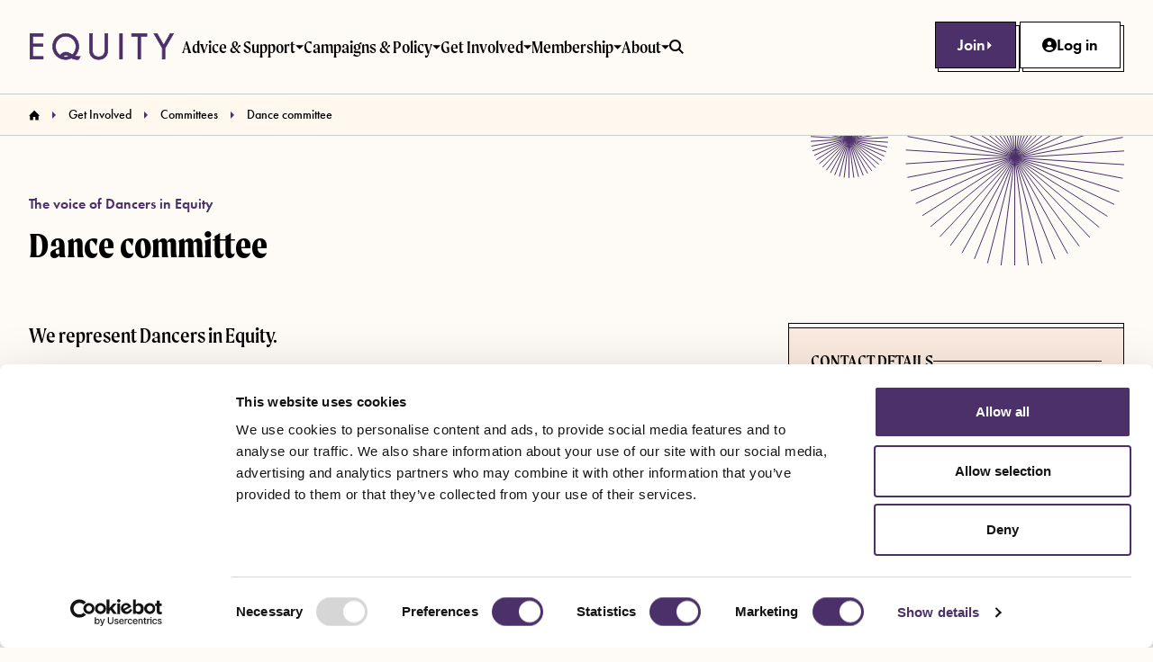

--- FILE ---
content_type: text/html; charset=utf-8
request_url: https://www.equity.org.uk/get-involved/committees/dance-committee
body_size: 15499
content:

<!DOCTYPE html>
<html class="s-no-js" lang="en">
<head>
    <meta charset="utf-8" />
    <meta name="viewport" content="width=device-width, initial-scale=1" />
    <!-- Remove `s-no-js` class if JavaScript enabled -->
    <script>
        document.documentElement.classList.remove("s-no-js");
    </script>
    <title>Dance Committee | Equity</title>
    <!-- Font preload -->
    <link rel="preconnect" crossorigin href="https://use.typekit.net" />
    <link rel="preconnect" href="https://p.typekit.net" />
    <link rel="preload" as="style" href="https://use.typekit.net/ujv5qkm.css" />
    <!-- Font stylesheets -->
    <link rel="stylesheet" media="print" onload="this.media='all'" href="https://use.typekit.net/ujv5qkm.css" />
    <noscript>
        <link rel="stylesheet" href="https://use.typekit.net/ujv5qkm.css" />
    </noscript>
    <!-- Icons -->
    <link rel="apple-touch-icon" sizes="180x180" href="/apple-touch-icon.png" />
    <link rel="icon" type="image/png" sizes="32x32" href="/favicon-32x32.png" />
    <link rel="icon" type="image/png" sizes="16x16" href="/favicon-16x16.png" />
    <link rel="icon" media="(prefers-color-scheme: light)" href="/favicon-light.png" />
    <link rel="icon" media="(prefers-color-scheme: dark)" href="/favicon-dark.png" />
    <link rel="mask-icon" color="#1a1a1a" href="/safari-pinned-tab.svg" />
    <link rel="shortcut icon" href="/favicon.ico" />
    <link rel="manifest" crossorigin="use-credentials" href="/site.webmanifest" />
    <meta name="theme-color" content="#1a1a1a" />

    <!-- Twitter Card -->
    <meta name="twitter:card" content="summary" />
    <meta name="twitter:title" content="Dance Committee | Equity">
    <meta name="twitter:image" content="https://www.equity.org.uk/media/b23dlxg3/equity-commitees-womens-committee.jpg" />

    <!-- SEO and OG -->
    <meta name="description" content="As the Dance Committee, we advise the Equity Screen and New Media Committee and the Stage Committee. We take approved action on issues affecting Equity members working as audio artists in the entertainment industry." />
    <meta property="og:title" content="Dance Committee | Equity" />
    <meta property="og:description" content="As the Dance Committee, we advise the Equity Screen and New Media Committee and the Stage Committee. We take approved action on issues affecting Equity members working as audio artists in the entertainment industry." />
    <meta property="og:url" content="https://www.equity.org.uk/get-involved/committees/dance-committee" />
    <meta property="og:image" content="https://www.equity.org.uk/media/b23dlxg3/equity-commitees-womens-committee.jpg" />
    <meta property="og:site_name" content="Equity" />
    <meta property="og:locale" content="en" />

    <link rel="canonical" href="https://www.equity.org.uk/get-involved/committees/dance-committee" />
    <!-- Main stylesheet -->
    <link rel="stylesheet" href="/assets/css/styles.css?v=UhzRIR_Y4c-goUSNbNNDoeG02liCZnBMWKdmBLVZzJY" />
    <!-- Design system app style overrides -->
    <link rel="stylesheet" href="/assets/css/app-overrides.css?v=K2O2hxyvpkaV26YvXC0leXEG_1eYP2WM1zfPcQJJ3x4" />


    <script>
        // Define dataLayer and the gtag function.
        window.dataLayer = window.dataLayer || [];
        function gtag() { dataLayer.push(arguments); }

        // Set default consent to 'denied'
        gtag('consent', 'default', {
            'ad_storage': 'denied',
            'ad_user_data': 'denied',
            'ad_personalization': 'denied',
            'analytics_storage': 'denied'
        });
    </script>

    
        <!-- Google Tag Manager -->
        
                <script>
                (function(w,d,s,l,i){
                    w[l]=w[l]||[];
                    w[l].push({'gtm.start': new Date().getTime(), event:'gtm.js'});
                    var f=d.getElementsByTagName(s)[0], j=d.createElement(s), dl=l!='dataLayer'?'&l='+l:'';
                    j.async=true;
                    j.src='https://www.googletagmanager.com/gtm.js?id='+i+dl+'';
                    f.parentNode.insertBefore(j,f);
                })(window,document,'script','dataLayer','GTM-P3CRGWR');
                </script>       
        <!-- End Google Tag Manager -->


    

</head>
<body>
    
        <!-- Google Tag Manager (noscript) -->
        
                <noscript>
                    <iframe src='https://www.googletagmanager.com/ns.html?id=GTM-P3CRGWR'
                        height='0' width='0' style='display:none;visibility:hidden'></iframe>
                </noscript>      
        <!-- End Google Tag Manager (noscript) -->
    
    


<!-- Site header -->
<header class="o-navbar c-site-header" role="banner" data-module="site-header">
    <a href="#content" class="c-button c-button--primary c-skip-link">Skip to main content</a>
    <div class="c-site-header__secondary-menu u-no-print">
            <!-- Join -->
            <a href="/join" class="c-site-header__secondary-menu-item">Join <svg width="9" height="9" class="c-button__icon" aria-hidden="true" focusable="false"><use xlink:href="/assets/images/icons.svg#caret-right"></use></svg></a>
            <!-- Log in -->
            <a href="/login" class="c-site-header__secondary-menu-item"><svg width="16" height="16" class="c-button__icon" aria-hidden="true" focusable="false"><use xlink:href="/assets/images/icons.svg#user"></use></svg> Log in</a>  

    </div>
<div class="c-site-header__container js-site-header-container">
  <!-- Logo -->
  <a href="/" class="c-site-header__brand" aria-label="Equity Homepage">
    <svg class="c-site-header__brand-image" width="248" height="49" viewBox="0 0 248 49" fill="none" xmlns="http://www.w3.org/2000/svg">
      <path fill-rule="evenodd" clip-rule="evenodd" d="M80.104 24.1313C80.104 29.2061 77.4575 35.1309 74.0067 38.0912L73.9507 38.0538C71.6307 36.423 69.1013 35.1126 66.431 34.1582C58.6804 31.7396 54.2924 37.7303 53.4266 39.0671C48.5592 35.9585 45.3356 30.4618 45.3356 24.1313C45.3356 14.308 53.098 6.49209 62.7198 6.49209C72.2881 6.49209 80.104 14.3162 80.104 24.1313ZM63.1524 38.6297C65.2972 38.7213 66.691 39.587 68.2114 40.7502C66.1926 41.3944 64.5418 41.7706 62.7198 41.7706C61.3639 41.7706 60.0449 41.6154 58.7794 41.3212C59.1742 40.6644 60.6594 38.5181 63.1524 38.6297ZM84.9787 24.1313C84.9787 30.9983 81.3047 37.0302 78.2365 40.101C80.793 40.8736 84.1265 41.4792 87.5586 40.9868L84.605 46.1617C84.605 46.1617 78.3605 46.9063 73.4982 44.3888C73.1113 44.1885 72.7467 43.9847 72.4012 43.7792C69.5402 45.0658 65.9074 46.2586 62.7198 46.2586C50.4036 46.2586 40.4609 36.8301 40.4609 24.1313C40.4609 11.3791 50.4036 2 62.7198 2C74.9743 2 84.9787 11.3667 84.9787 24.1313ZM6.81706 6.59094H24.5345V2.03714H2V45.473H24.5345V40.911H6.81706V24.0451H24.0162V19.4872H6.81706V6.59094ZM108.041 28.6729C108.041 32.3217 108.041 36.2955 111.493 39.2285C113.253 40.7259 116.248 41.6967 118.658 41.6967C121.069 41.6967 124.064 40.7217 125.824 39.2285C129.276 36.2955 129.276 32.3217 129.276 28.6729V2.03714H134.097V29.9769C134.097 33.6257 133.706 37.1429 131.361 40.4009C128.753 43.9797 124.195 46.2628 118.658 46.2628C113.121 46.2628 108.564 43.9797 105.96 40.4009C103.615 37.1429 103.224 33.6257 103.224 29.9769V2.03714H108.041V28.6729ZM159.173 45.4812V2.03714H154.356V45.4812H159.173ZM190.116 6.59094V45.4771H185.316V6.59094H174.744V2.03714H200.66V6.59094H190.116ZM212.523 2.03714L226.785 26.7848V45.4812H231.602V26.7848L246 2.03714H240.401L229.196 21.4453L218.122 2.03714H212.523Z" fill="#4B3069" />
      <path d="M74.0067 38.0912L73.7291 38.507L74.0445 38.7176L74.3323 38.4707L74.0067 38.0912ZM73.9507 38.0538L73.6631 38.463L73.6731 38.4696L73.9507 38.0538ZM66.431 34.1582L66.5992 33.6873L66.5896 33.6839L66.5799 33.6809L66.431 34.1582ZM53.4266 39.0671L53.1575 39.4885L53.5762 39.756L53.8463 39.3389L53.4266 39.0671ZM68.2114 40.7502L68.3634 41.2265L69.2762 40.9352L68.5152 40.353L68.2114 40.7502ZM63.1524 38.6297L63.13 39.1292L63.1311 39.1292L63.1524 38.6297ZM58.7794 41.3212L58.3508 41.0636L57.9968 41.6526L58.6662 41.8082L58.7794 41.3212ZM78.2365 40.101L77.8828 39.7476L77.2928 40.3381L78.0919 40.5796L78.2365 40.101ZM87.5586 40.9868L87.9928 41.2346L88.4996 40.3466L87.4875 40.4919L87.5586 40.9868ZM84.605 46.1617L84.6642 46.6582L84.9143 46.6284L85.0392 46.4096L84.605 46.1617ZM73.4982 44.3888L73.2683 44.8328L73.2683 44.8328L73.4982 44.3888ZM72.4012 43.7792L72.6568 43.3494L72.4333 43.2165L72.1961 43.3231L72.4012 43.7792ZM24.5345 6.59094V7.09094H25.0345V6.59094H24.5345ZM6.81706 6.59094V6.09094H6.31706V6.59094H6.81706ZM24.5345 2.03714H25.0345V1.53714H24.5345V2.03714ZM2 2.03714V1.53714H1.5V2.03714H2ZM2 45.473H1.5V45.973H2V45.473ZM24.5345 45.473V45.973H25.0345V45.473H24.5345ZM24.5345 40.911H25.0345V40.411H24.5345V40.911ZM6.81706 40.911H6.31706V41.411H6.81706V40.911ZM6.81706 24.0451V23.5451H6.31706V24.0451H6.81706ZM24.0162 24.0451V24.5451H24.5162V24.0451H24.0162ZM24.0162 19.4872H24.5162V18.9872H24.0162V19.4872ZM6.81706 19.4872H6.31706V19.9872H6.81706V19.4872ZM111.493 39.2285L111.816 38.8476L111.816 38.8475L111.493 39.2285ZM125.824 39.2285L126.148 39.6098L126.148 39.6095L125.824 39.2285ZM129.276 2.03714V1.53714H128.776V2.03714H129.276ZM134.097 2.03714H134.597V1.53714H134.097V2.03714ZM131.361 40.4009L131.765 40.6954L131.767 40.693L131.361 40.4009ZM105.96 40.4009L105.554 40.693L105.555 40.695L105.96 40.4009ZM103.224 2.03714V1.53714H102.724V2.03714H103.224ZM108.041 2.03714H108.541V1.53714H108.041V2.03714ZM159.173 2.03714H159.673V1.53714H159.173V2.03714ZM159.173 45.4812V45.9812H159.673V45.4812H159.173ZM154.356 2.03714V1.53714H153.856V2.03714H154.356ZM154.356 45.4812H153.856V45.9812H154.356V45.4812ZM190.116 45.4771V45.9771H190.616V45.4771H190.116ZM190.116 6.59094V6.09094H189.616V6.59094H190.116ZM185.316 45.4771H184.816V45.9771H185.316V45.4771ZM185.316 6.59094H185.816V6.09094H185.316V6.59094ZM174.744 6.59094H174.244V7.09094H174.744V6.59094ZM174.744 2.03714V1.53714H174.244V2.03714H174.744ZM200.66 2.03714H201.16V1.53714H200.66V2.03714ZM200.66 6.59094V7.09094H201.16V6.59094H200.66ZM226.785 26.7848H227.285V26.651L227.218 26.5351L226.785 26.7848ZM212.523 2.03714V1.53714H211.658L212.09 2.2868L212.523 2.03714ZM226.785 45.4812H226.285V45.9812H226.785V45.4812ZM231.602 45.4812V45.9812H232.102V45.4812H231.602ZM231.602 26.7848L231.17 26.5333L231.102 26.6499V26.7848H231.602ZM246 2.03714L246.432 2.28858L246.869 1.53714H246V2.03714ZM240.401 2.03714V1.53714H240.113L239.968 1.78714L240.401 2.03714ZM229.196 21.4453L228.761 21.693L229.193 22.4497L229.629 21.6953L229.196 21.4453ZM218.122 2.03714L218.556 1.78935L218.412 1.53714H218.122V2.03714ZM74.3323 38.4707C76.1285 36.9298 77.6924 34.6404 78.8071 32.1055C79.9227 29.5685 80.604 26.7501 80.604 24.1313H79.604C79.604 26.5873 78.9621 29.2687 77.8917 31.7029C76.8204 34.1391 75.3357 36.2923 73.6811 37.7117L74.3323 38.4707ZM73.6731 38.4696L73.7291 38.507L74.2843 37.6753L74.2283 37.6379L73.6731 38.4696ZM66.2627 34.629C68.8907 35.5683 71.3799 36.8579 73.6631 38.4628L74.2382 37.6447C71.8814 35.9881 69.3119 34.657 66.5992 33.6873L66.2627 34.629ZM53.8463 39.3389C54.2599 38.7002 55.5258 36.9358 57.6125 35.628C59.6821 34.331 62.5664 33.476 66.282 34.6355L66.5799 33.6809C62.545 32.4217 59.36 33.3528 57.0815 34.7807C54.8201 36.1979 53.459 38.0972 53.0069 38.7953L53.8463 39.3389ZM44.8356 24.1313C44.8356 30.6358 48.1491 36.2899 53.1575 39.4885L53.6957 38.6457C48.9693 35.6271 45.8356 30.2877 45.8356 24.1313H44.8356ZM62.7198 5.99209C52.8161 5.99209 44.8356 14.0376 44.8356 24.1313H45.8356C45.8356 14.5784 53.3799 6.99209 62.7198 6.99209V5.99209ZM80.604 24.1313C80.604 14.045 72.5691 5.99209 62.7198 5.99209V6.99209C72.0071 6.99209 79.604 14.5875 79.604 24.1313H80.604ZM68.5152 40.353C66.9673 39.1688 65.4725 38.2283 63.1737 38.1301L63.1311 39.1292C65.1219 39.2142 66.4148 40.0052 67.9076 41.1473L68.5152 40.353ZM62.7198 42.2706C64.6162 42.2706 66.3233 41.8775 68.3634 41.2265L68.0594 40.2738C66.0618 40.9113 64.4673 41.2706 62.7198 41.2706V42.2706ZM58.6662 41.8082C59.9687 42.111 61.3256 42.2706 62.7198 42.2706V41.2706C61.4022 41.2706 60.1212 41.1198 58.8926 40.8342L58.6662 41.8082ZM63.1747 38.1302C61.7691 38.0673 60.6572 38.644 59.8607 39.3018C59.068 39.9563 58.5637 40.7094 58.3508 41.0636L59.2079 41.5788C59.3898 41.2762 59.8255 40.6277 60.4974 40.0728C61.1655 39.5212 62.0426 39.0805 63.13 39.1292L63.1747 38.1302ZM78.5902 40.4544C81.7253 37.3167 85.4787 31.1645 85.4787 24.1313H84.4787C84.4787 30.8321 80.8842 36.7436 77.8828 39.7476L78.5902 40.4544ZM87.4875 40.4919C84.1533 40.9703 80.8977 40.3829 78.3812 39.6224L78.0919 40.5796C80.6883 41.3643 84.0997 41.9882 87.6296 41.4817L87.4875 40.4919ZM85.0392 46.4096L87.9928 41.2346L87.1243 40.7389L84.1707 45.9139L85.0392 46.4096ZM73.2683 44.8328C75.7874 46.1371 78.643 46.5879 80.8454 46.7185C81.9506 46.784 82.901 46.7693 83.5763 46.7382C83.9141 46.7227 84.1836 46.7029 84.3698 46.687C84.463 46.679 84.5353 46.672 84.585 46.6669C84.6098 46.6643 84.629 46.6622 84.6422 46.6607C84.6489 46.66 84.6541 46.6594 84.6577 46.659C84.6596 46.6588 84.661 46.6586 84.6621 46.6585C84.6626 46.6584 84.6631 46.6584 84.6634 46.6583C84.6636 46.6583 84.6638 46.6583 84.6639 46.6583C84.664 46.6582 84.6642 46.6582 84.605 46.1617C84.5458 45.6653 84.5459 45.6652 84.5459 45.6652C84.5459 45.6652 84.546 45.6652 84.546 45.6652C84.5459 45.6652 84.5458 45.6653 84.5456 45.6653C84.5452 45.6653 84.5443 45.6654 84.5432 45.6656C84.5408 45.6658 84.5369 45.6663 84.5316 45.6669C84.5209 45.6681 84.5045 45.6699 84.4824 45.6721C84.4382 45.6767 84.3716 45.6832 84.2845 45.6906C84.1102 45.7056 83.8539 45.7244 83.5303 45.7393C82.8828 45.7691 81.9682 45.7833 80.9045 45.7202C78.769 45.5936 76.0712 45.158 73.7281 43.9448L73.2683 44.8328ZM72.1456 44.2089C72.4991 44.4192 72.8723 44.6278 73.2683 44.8328L73.7281 43.9448C73.3503 43.7491 72.9943 43.5502 72.6568 43.3494L72.1456 44.2089ZM62.7198 46.7586C66.0122 46.7586 69.7216 45.5325 72.6063 44.2352L72.1961 43.3231C69.3588 44.5991 65.8026 45.7586 62.7198 45.7586V46.7586ZM39.9609 24.1313C39.9609 37.1158 50.137 46.7586 62.7198 46.7586V45.7586C50.6701 45.7586 40.9609 36.5445 40.9609 24.1313H39.9609ZM62.7198 1.5C50.1377 1.5 39.9609 11.0928 39.9609 24.1313H40.9609C40.9609 11.6654 50.6695 2.5 62.7198 2.5V1.5ZM85.4787 24.1313C85.4787 11.0794 75.2391 1.5 62.7198 1.5V2.5C74.7096 2.5 84.4787 11.6541 84.4787 24.1313H85.4787ZM24.5345 6.09094H6.81706V7.09094H24.5345V6.09094ZM24.0345 2.03714V6.59094H25.0345V2.03714H24.0345ZM2 2.53714H24.5345V1.53714H2V2.53714ZM2.5 45.473V2.03714H1.5V45.473H2.5ZM24.5345 44.973H2V45.973H24.5345V44.973ZM24.0345 40.911V45.473H25.0345V40.911H24.0345ZM6.81706 41.411H24.5345V40.411H6.81706V41.411ZM6.31706 24.0451V40.911H7.31706V24.0451H6.31706ZM24.0162 23.5451H6.81706V24.5451H24.0162V23.5451ZM23.5162 19.4872V24.0451H24.5162V19.4872H23.5162ZM6.81706 19.9872H24.0162V18.9872H6.81706V19.9872ZM6.31706 6.59094V19.4872H7.31706V6.59094H6.31706ZM111.816 38.8475C108.564 36.0835 108.541 32.3526 108.541 28.6729H107.541C107.541 32.2908 107.519 36.5075 111.169 39.6095L111.816 38.8475ZM118.658 41.1967C116.347 41.1967 113.473 40.2565 111.816 38.8476L111.169 39.6094C113.033 41.1952 116.148 42.1967 118.658 42.1967V41.1967ZM125.501 38.8472C123.844 40.2527 120.969 41.1967 118.658 41.1967V42.1967C121.169 42.1967 124.284 41.1908 126.148 39.6098L125.501 38.8472ZM128.776 28.6729C128.776 32.3526 128.753 36.0835 125.501 38.8475L126.148 39.6095C129.798 36.5075 129.776 32.2908 129.776 28.6729H128.776ZM128.776 2.03714V28.6729H129.776V2.03714H128.776ZM134.097 1.53714H129.276V2.53714H134.097V1.53714ZM134.597 29.9769V2.03714H133.597V29.9769H134.597ZM131.767 40.693C134.205 37.3054 134.597 33.6576 134.597 29.9769H133.597C133.597 33.5938 133.207 36.9804 130.956 40.1088L131.767 40.693ZM118.658 46.7628C124.332 46.7628 129.051 44.4207 131.765 40.6954L130.957 40.1064C128.456 43.5387 124.058 45.7628 118.658 45.7628V46.7628ZM105.555 40.695C108.266 44.4208 112.985 46.7628 118.658 46.7628V45.7628C113.258 45.7628 108.861 43.5387 106.364 40.1067L105.555 40.695ZM102.724 29.9769C102.724 33.6576 103.116 37.3054 105.554 40.693L106.365 40.1088C104.114 36.9804 103.724 33.5938 103.724 29.9769H102.724ZM102.724 2.03714V29.9769H103.724V2.03714H102.724ZM108.041 1.53714H103.224V2.53714H108.041V1.53714ZM108.541 28.6729V2.03714H107.541V28.6729H108.541ZM158.673 2.03714V45.4812H159.673V2.03714H158.673ZM154.356 2.53714H159.173V1.53714H154.356V2.53714ZM154.856 45.4812V2.03714H153.856V45.4812H154.856ZM159.173 44.9812H154.356V45.9812H159.173V44.9812ZM190.616 45.4771V6.59094H189.616V45.4771H190.616ZM185.316 45.9771H190.116V44.9771H185.316V45.9771ZM184.816 6.59094V45.4771H185.816V6.59094H184.816ZM174.744 7.09094H185.316V6.09094H174.744V7.09094ZM174.244 2.03714V6.59094H175.244V2.03714H174.244ZM200.66 1.53714H174.744V2.53714H200.66V1.53714ZM201.16 6.59094V2.03714H200.16V6.59094H201.16ZM190.116 7.09094H200.66V6.09094H190.116V7.09094ZM227.218 26.5351L212.956 1.78749L212.09 2.2868L226.352 27.0344L227.218 26.5351ZM227.285 45.4812V26.7848H226.285V45.4812H227.285ZM231.602 44.9812H226.785V45.9812H231.602V44.9812ZM231.102 26.7848V45.4812H232.102V26.7848H231.102ZM245.568 1.78571L231.17 26.5333L232.034 27.0362L246.432 2.28858L245.568 1.78571ZM240.401 2.53714H246V1.53714H240.401V2.53714ZM229.629 21.6953L240.834 2.28715L239.968 1.78714L228.763 21.1953L229.629 21.6953ZM217.688 2.28494L228.761 21.693L229.63 21.1975L218.556 1.78935L217.688 2.28494ZM212.523 2.53714H218.122V1.53714H212.523V2.53714Z" fill="#4B3069" />
    </svg>
  </a>
  <!-- Primary navigation -->
  <nav id="primary-navigation" class="c-nav c-site-header__primary-nav u-no-print js-primary-nav" aria-label="Primary navigation">
      <!-- Site search -->
          <form id="site-search" action="/search" class="c-site-search u-py-4 u-pt-0@lg js-site-search">
              <div class="c-site-search__container">
                  <div class="c-form-group u-flex-1 ">
                      <div class="c-form-group__control-wrapper">
                          <input type="search" name="search" id="site-search-input" class="c-form-group__control c-form-group__control--adjacent c-input"
                                 placeholder="Search..." aria-describedby=" " aria-label="Site search">
                          <button type="submit" class="c-button c-button--primary ">
                              Find
                              <svg width="16" height="16" class="c-button__icon" aria-hidden="true" focusable="false">
                                  <use xlink:href="/assets/images/icons.svg#search"></use>
                              </svg>
                          </button>
                      </div>
                  </div>
              </div>
          </form>

      <ul class="c-nav__list c-nav__list--expanded@lg js-navigation-list" data-module="navigation">
                      <li class="c-nav__item c-nav__item--master js-nav-item">
                          <a href="/advice-and-support" id="primary-nav-master-link-0" class="c-nav__link c-nav__link--master js-nav-link-master 
                                        has-subnav js-nav-link">
                              Advice &amp; Support
                          </a>
                              <!-- Second level -->
                              <div id="primary-nav-mega-menu-1" class="c-nav__subnav c-nav__mega-menu js-sub-nav">
                                  <div class="c-nav__intro">
                                      <p class="c-nav__title">Advice &amp; Support</p>
                                      <p class="c-nav__excerpt">Advice on your rights at work, money, conditions, and industry best practice. Plus access legal support, pensions and insurance.</p>
                                      <a href="/advice-and-support"
                                         class="c-button c-button--secondary c-nav__mega-menu-button u-mt-6 js-mega-menu-button o-shadow has-press-effect"
                                         aria-label="Visit Advice &amp; Support section">Visit this section</a>
                                  </div>
                                      <ul class="c-nav__list c-nav__mega-menu-list">
                                          <li class="c-nav__item c-nav__item--subnav u-hide@lg">
                                              <a href="/advice-and-support" class="c-nav__link c-nav__link--subnav"
                                                 aria-label="Visit Advice &amp; Support section">Visit this section</a>
                                          </li>
                                                  <li class="c-nav__item c-nav__item--subnav">
                                                      <a href="/advice-and-support/rates-and-agreements" class="c-nav__link c-nav__link--subnav" aria-label="Rates and agreements">
                                                          Rates and agreements
                                                      </a>
                                                  </li>
                                                  <li class="c-nav__item c-nav__item--subnav">
                                                      <a href="/advice-and-support/know-your-rights" class="c-nav__link c-nav__link--subnav" aria-label="Know your rights">
                                                          Know your rights
                                                      </a>
                                                  </li>
                                                  <li class="c-nav__item c-nav__item--subnav">
                                                      <a href="/advice-and-support/dignity-at-work" class="c-nav__link c-nav__link--subnav" aria-label="Dignity at Work">
                                                          Dignity at Work
                                                      </a>
                                                  </li>
                                                  <li class="c-nav__item c-nav__item--subnav">
                                                      <a href="/advice-and-support/casting-and-auditions" class="c-nav__link c-nav__link--subnav" aria-label="Casting and auditions">
                                                          Casting and auditions
                                                      </a>
                                                  </li>
                                                  <li class="c-nav__item c-nav__item--subnav">
                                                      <a href="/advice-and-support/sector-specific-advice" class="c-nav__link c-nav__link--subnav" aria-label="Sector specific advice">
                                                          Sector specific advice
                                                      </a>
                                                  </li>
                                                  <li class="c-nav__item c-nav__item--subnav">
                                                      <a href="/advice-and-support/dignity-at-work/equity-for-women-toolkit" class="c-nav__link c-nav__link--subnav" aria-label="Equity4Women Toolkit">
                                                          Equity4Women Toolkit
                                                      </a>
                                                  </li>
                                                  <li class="c-nav__item c-nav__item--subnav">
                                                      <a href="/advice-and-support/social-security-tax-and-financial-support" class="c-nav__link c-nav__link--subnav" aria-label="Social security, tax and financial support">
                                                          Social security, tax and financial support
                                                      </a>
                                                  </li>
                                                  <li class="c-nav__item c-nav__item--subnav">
                                                      <a href="/advice-and-support/health-and-safety" class="c-nav__link c-nav__link--subnav" aria-label="Health and safety">
                                                          Health and safety
                                                      </a>
                                                  </li>
                                                  <li class="c-nav__item c-nav__item--subnav">
                                                      <a href="/advice-and-support/legal-support" class="c-nav__link c-nav__link--subnav" aria-label="Legal support">
                                                          Legal support
                                                      </a>
                                                  </li>
                                                  <li class="c-nav__item c-nav__item--subnav">
                                                      <a href="/advice-and-support/insurance" class="c-nav__link c-nav__link--subnav" aria-label="Insurance">
                                                          Insurance
                                                      </a>
                                                  </li>
                                                  <li class="c-nav__item c-nav__item--subnav">
                                                      <a href="/advice-and-support/pensions" class="c-nav__link c-nav__link--subnav" aria-label="Pensions">
                                                          Pensions
                                                      </a>
                                                  </li>
                                                  <li class="c-nav__item c-nav__item--subnav">
                                                      <a href="/advice-and-support/secondary-payments" class="c-nav__link c-nav__link--subnav" aria-label="Secondary payments and royalties">
                                                          Secondary payments and royalties
                                                      </a>
                                                  </li>
                                      </ul>
                              </div>
                      </li>
                      <li class="c-nav__item c-nav__item--master js-nav-item">
                          <a href="/campaigns-policy" id="primary-nav-master-link-0" class="c-nav__link c-nav__link--master js-nav-link-master 
                                        has-subnav js-nav-link">
                              Campaigns &amp; Policy
                          </a>
                              <!-- Second level -->
                              <div id="primary-nav-mega-menu-2" class="c-nav__subnav c-nav__mega-menu js-sub-nav">
                                  <div class="c-nav__intro">
                                      <p class="c-nav__title">Campaigns &amp; Policy</p>
                                      <p class="c-nav__excerpt">Our campaigns fighting for fairness and equality in the entertainment industry and beyond.</p>
                                      <a href="/campaigns-policy"
                                         class="c-button c-button--secondary c-nav__mega-menu-button u-mt-6 js-mega-menu-button o-shadow has-press-effect"
                                         aria-label="Visit Campaigns &amp; Policy section">Visit this section</a>
                                  </div>
                                      <ul class="c-nav__list c-nav__mega-menu-list">
                                          <li class="c-nav__item c-nav__item--subnav u-hide@lg">
                                              <a href="/campaigns-policy" class="c-nav__link c-nav__link--subnav"
                                                 aria-label="Visit Campaigns &amp; Policy section">Visit this section</a>
                                          </li>
                                                  <li class="c-nav__item c-nav__item--subnav">
                                                      <a href="/campaigns-policy/abolish-audition-fees" class="c-nav__link c-nav__link--subnav" aria-label="Break Down Barriers #AbolishAuditionFees">
                                                          Break Down Barriers #AbolishAuditionFees
                                                      </a>
                                                  </li>
                                                  <li class="c-nav__item c-nav__item--subnav">
                                                      <a href="/campaigns-policy/end-the-tax-on-hope" class="c-nav__link c-nav__link--subnav" aria-label="End the Tax on Hope">
                                                          End the Tax on Hope
                                                      </a>
                                                  </li>
                                                  <li class="c-nav__item c-nav__item--subnav">
                                                      <a href="/campaigns-policy/stop-ai-stealing-the-show" class="c-nav__link c-nav__link--subnav" aria-label="Stop AI Stealing the Show">
                                                          Stop AI Stealing the Show
                                                      </a>
                                                  </li>
                                                  <li class="c-nav__item c-nav__item--subnav">
                                                      <a href="/campaigns-policy/pact-demand-better-in-film-and-tv" class="c-nav__link c-nav__link--subnav" aria-label="PACT - Demand Better in film and TV">
                                                          PACT - Demand Better in film and TV
                                                      </a>
                                                  </li>
                                                  <li class="c-nav__item c-nav__item--subnav">
                                                      <a href="/campaigns-policy/scrap-the-self-employment-penalty" class="c-nav__link c-nav__link--subnav" aria-label="Scrap the self-employment penalty  ">
                                                          Scrap the self-employment penalty  
                                                      </a>
                                                  </li>
                                                  <li class="c-nav__item c-nav__item--subnav">
                                                      <a href="/campaigns-policy/policy" class="c-nav__link c-nav__link--subnav" aria-label="Policy">
                                                          Policy
                                                      </a>
                                                  </li>
                                                  <li class="c-nav__item c-nav__item--subnav">
                                                      <a href="/campaigns-policy/international-solidarity" class="c-nav__link c-nav__link--subnav" aria-label="International Work">
                                                          International Work
                                                      </a>
                                                  </li>
                                      </ul>
                              </div>
                      </li>
                      <li class="c-nav__item c-nav__item--master js-nav-item">
                          <a href="/get-involved" id="primary-nav-master-link-0" class="c-nav__link c-nav__link--master js-nav-link-master 
                                        has-subnav js-nav-link">
                              Get Involved
                          </a>
                              <!-- Second level -->
                              <div id="primary-nav-mega-menu-3" class="c-nav__subnav c-nav__mega-menu js-sub-nav">
                                  <div class="c-nav__intro">
                                      <p class="c-nav__title">Get Involved</p>
                                      <p class="c-nav__excerpt">Join together with fellow members to fight for a fairer industry.</p>
                                      <a href="/get-involved"
                                         class="c-button c-button--secondary c-nav__mega-menu-button u-mt-6 js-mega-menu-button o-shadow has-press-effect"
                                         aria-label="Visit Get Involved section">Visit this section</a>
                                  </div>
                                      <ul class="c-nav__list c-nav__mega-menu-list">
                                          <li class="c-nav__item c-nav__item--subnav u-hide@lg">
                                              <a href="/get-involved" class="c-nav__link c-nav__link--subnav"
                                                 aria-label="Visit Get Involved section">Visit this section</a>
                                          </li>
                                                  <li class="c-nav__item c-nav__item--subnav">
                                                      <a href="/get-involved/find-your-branch" class="c-nav__link c-nav__link--subnav" aria-label="Find your branch">
                                                          Find your branch
                                                      </a>
                                                  </li>
                                                  <li class="c-nav__item c-nav__item--subnav">
                                                      <a href="/get-involved/networks" class="c-nav__link c-nav__link--subnav" aria-label="Join a network">
                                                          Join a network
                                                      </a>
                                                  </li>
                                                  <li class="c-nav__item c-nav__item--subnav">
                                                      <a href="/get-involved/committees" class="c-nav__link c-nav__link--subnav" aria-label="Committees">
                                                          Committees
                                                      </a>
                                                  </li>
                                                  <li class="c-nav__item c-nav__item--subnav">
                                                      <a href="/get-involved/be-an-equity-deputy" class="c-nav__link c-nav__link--subnav" aria-label="Be an Equity Deputy">
                                                          Be an Equity Deputy
                                                      </a>
                                                  </li>
                                                  <li class="c-nav__item c-nav__item--subnav">
                                                      <a href="/get-involved/workplace-visits" class="c-nav__link c-nav__link--subnav" aria-label="Workplace visits">
                                                          Workplace visits
                                                      </a>
                                                  </li>
                                                  <li class="c-nav__item c-nav__item--subnav">
                                                      <a href="/get-involved/events" class="c-nav__link c-nav__link--subnav" aria-label="Events">
                                                          Events
                                                      </a>
                                                  </li>
                                                  <li class="c-nav__item c-nav__item--subnav">
                                                      <a href="/get-involved/donate-to-the-benevolent-fund" class="c-nav__link c-nav__link--subnav" aria-label="Donate to the benevolent fund">
                                                          Donate to the benevolent fund
                                                      </a>
                                                  </li>
                                                  <li class="c-nav__item c-nav__item--subnav">
                                                      <a href="/get-involved/equity-for-students-and-graduates" class="c-nav__link c-nav__link--subnav" aria-label="Students and graduates">
                                                          Students and graduates
                                                      </a>
                                                  </li>
                                      </ul>
                              </div>
                      </li>
                      <li class="c-nav__item c-nav__item--master js-nav-item">
                          <a href="/membership" id="primary-nav-master-link-0" class="c-nav__link c-nav__link--master js-nav-link-master 
                                        has-subnav js-nav-link">
                              Membership
                          </a>
                              <!-- Second level -->
                              <div id="primary-nav-mega-menu-4" class="c-nav__subnav c-nav__mega-menu js-sub-nav">
                                  <div class="c-nav__intro">
                                      <p class="c-nav__title">Membership</p>
                                      <p class="c-nav__excerpt">Find out about Equity membership if you&#x27;re thinking about joining or access your benefits if you&#x27;re already a member.</p>
                                      <a href="/membership"
                                         class="c-button c-button--secondary c-nav__mega-menu-button u-mt-6 js-mega-menu-button o-shadow has-press-effect"
                                         aria-label="Visit Membership section">Visit this section</a>
                                  </div>
                                      <ul class="c-nav__list c-nav__mega-menu-list">
                                          <li class="c-nav__item c-nav__item--subnav u-hide@lg">
                                              <a href="/membership" class="c-nav__link c-nav__link--subnav"
                                                 aria-label="Visit Membership section">Visit this section</a>
                                          </li>
                                                  <li class="c-nav__item c-nav__item--subnav">
                                                      <a href="/join" class="c-nav__link c-nav__link--subnav" aria-label="Join now">
                                                          Join now
                                                      </a>
                                                  </li>
                                                  <li class="c-nav__item c-nav__item--subnav">
                                                      <a href="/membership/membership-benefits" class="c-nav__link c-nav__link--subnav" aria-label="Membership Benefits">
                                                          Membership Benefits
                                                      </a>
                                                  </li>
                                                  <li class="c-nav__item c-nav__item--subnav">
                                                      <a href="/membership/who-can-join-equity" class="c-nav__link c-nav__link--subnav" aria-label="Can I join Equity?">
                                                          Can I join Equity?
                                                      </a>
                                                  </li>
                                                  <li class="c-nav__item c-nav__item--subnav">
                                                      <a href="/membership/equity-name" class="c-nav__link c-nav__link--subnav" aria-label="Your Equity name">
                                                          Your Equity name
                                                      </a>
                                                  </li>
                                                  <li class="c-nav__item c-nav__item--subnav">
                                                      <a href="/membership/how-much-does-equity-membership-cost" class="c-nav__link c-nav__link--subnav" aria-label="Equity subscription fees">
                                                          Equity subscription fees
                                                      </a>
                                                  </li>
                                                  <li class="c-nav__item c-nav__item--subnav">
                                                      <a href="/membership/a-guide-to-equity-membership" class="c-nav__link c-nav__link--subnav" aria-label="Membership FAQs">
                                                          Membership FAQs
                                                      </a>
                                                  </li>
                                                  <li class="c-nav__item c-nav__item--subnav">
                                                      <a href="/myaccount" class="c-nav__link c-nav__link--subnav" aria-label="Log into your Equity account">
                                                          Log into your Equity account
                                                      </a>
                                                  </li>
                                      </ul>
                              </div>
                      </li>
                      <li class="c-nav__item c-nav__item--master js-nav-item">
                          <a href="/about-us" id="primary-nav-master-link-0" class="c-nav__link c-nav__link--master js-nav-link-master 
                                        has-subnav js-nav-link">
                              About
                          </a>
                              <!-- Second level -->
                              <div id="primary-nav-mega-menu-5" class="c-nav__subnav c-nav__mega-menu js-sub-nav">
                                  <div class="c-nav__intro">
                                      <p class="c-nav__title">About</p>
                                      <p class="c-nav__excerpt">Who we are, what we do and how we&#x27;re run.</p>
                                      <a href="/about-us"
                                         class="c-button c-button--secondary c-nav__mega-menu-button u-mt-6 js-mega-menu-button o-shadow has-press-effect"
                                         aria-label="Visit About section">Visit this section</a>
                                  </div>
                                      <ul class="c-nav__list c-nav__mega-menu-list">
                                          <li class="c-nav__item c-nav__item--subnav u-hide@lg">
                                              <a href="/about-us" class="c-nav__link c-nav__link--subnav"
                                                 aria-label="Visit About section">Visit this section</a>
                                          </li>
                                                  <li class="c-nav__item c-nav__item--subnav">
                                                      <a href="/about-us/how-were-run" class="c-nav__link c-nav__link--subnav" aria-label="How we&#x27;re run">
                                                          How we&#x27;re run
                                                      </a>
                                                  </li>
                                                  <li class="c-nav__item c-nav__item--subnav">
                                                      <a href="/about-us/how-were-run/equity-council" class="c-nav__link c-nav__link--subnav" aria-label="Our Council">
                                                          Our Council
                                                      </a>
                                                  </li>
                                                  <li class="c-nav__item c-nav__item--subnav">
                                                      <a href="/about-us/equity-magazine" class="c-nav__link c-nav__link--subnav" aria-label="Read our magazine">
                                                          Read our magazine
                                                      </a>
                                                  </li>
                                                  <li class="c-nav__item c-nav__item--subnav">
                                                      <a href="/about-us/how-were-run/rules-of-the-union" class="c-nav__link c-nav__link--subnav" aria-label="Rules of the union">
                                                          Rules of the union
                                                      </a>
                                                  </li>
                                                  <li class="c-nav__item c-nav__item--subnav">
                                                      <a href="/contact-us" class="c-nav__link c-nav__link--subnav" aria-label="Contact us">
                                                          Contact us
                                                      </a>
                                                  </li>
                                                  <li class="c-nav__item c-nav__item--subnav">
                                                      <a href="/contact-us/visit-us-accessibility-information" class="c-nav__link c-nav__link--subnav" aria-label="Visiting us">
                                                          Visiting us
                                                      </a>
                                                  </li>
                                                  <li class="c-nav__item c-nav__item--subnav">
                                                      <a href="/news" class="c-nav__link c-nav__link--subnav" aria-label="News">
                                                          News
                                                      </a>
                                                  </li>
                                                  <li class="c-nav__item c-nav__item--subnav">
                                                      <a href="/about-us/work-at-equity" class="c-nav__link c-nav__link--subnav" aria-label="Jobs">
                                                          Jobs
                                                      </a>
                                                  </li>
                                      </ul>
                              </div>
                      </li>
              <li class="c-nav__item c-nav__item--master c-nav__item--search">
                  <button class="c-nav__link c-nav__link--search js-site-search-toggle" type="button" aria-label="Toggle search bar" aria-expanded="false" aria-controls="site-search" data-toggle="js-site-search">
                      <svg width="16" height="16" aria-hidden="true" focusable="false">
                          <use xlink:href="/assets/images/icons.svg#search"></use>
                      </svg>
                  </button>
              </li>
      </ul>
  </nav>

  <!-- Buttons -->
       
            

  
    <!-- Join -->
    <a href="/join" class="c-button c-button--primary u-hide u-inline-flex@md o-shadow has-press-effect u-no-print">
        Join
        <svg width="9" height="9" class="c-button__icon" aria-hidden="true" focusable="false">
            <use xlink:href="/assets/images/icons.svg#caret-right"></use>
        </svg>
    </a>
    <!-- Log in -->
    <a href="/login" class="c-button c-button--secondary u-hide u-inline-flex@md o-shadow has-press-effect u-no-print">
        <svg width="16" height="16" class="c-button__icon" aria-hidden="true" focusable="false">
            <use xlink:href="/assets/images/icons.svg#user"></use>
        </svg> Log in
    </a>

  <!-- Menu button -->
  <button class="c-button c-button--secondary c-site-header__menu-toggle u-hide@lg o-shadow has-press-effect u-no-print" type="button" aria-controls="primary-navigation" aria-label="Toggle primary navigation" aria-expanded="false" data-toggle="js-primary-nav">
            <span class="c-site-header__menu-toggle-text">Menu</span><span class="c-site-header__menu-toggle-text">Close</span>
  </button>
</div>
</header>
<main role="main" id="content" tabindex="-1" data-qa="committee">

<nav class="c-breadcrumbs" aria-label="Breadcrumbs">
    <div class="c-breadcrumbs__container">
        <ol class="o-list-bare c-breadcrumbs__list">
                    <li class="c-breadcrumbs__item">
                        <a href="/" class="c-breadcrumbs__link" aria-label="Homepage">
                            <svg width="12" height="12" aria-hidden="true" focusable="false"><use xlink:href="/assets/images/icons.svg#home"></use></svg>
                        </a>
                    </li>
                    <li class="c-breadcrumbs__item">
                        <a href="/get-involved" class="c-breadcrumbs__link" >Get Involved 
                        </a>
                    </li>
                    <li class="c-breadcrumbs__item">
                        <a href="/get-involved/committees" class="c-breadcrumbs__link" >Committees
                        </a>
                    </li>
                    <li class="c-breadcrumbs__item">
                        <a href="/get-involved/committees/dance-committee" class="c-breadcrumbs__link" aria-current=&quot;page&quot;>Dance committee
                        </a>
                    </li>
        </ol>
    </div>
</nav>
    



<header class="c-page-header">
    <div class="o-container c-page-header__container u-space-y-3 ">
        <span class="c-page-header__tagline">The voice of Dancers in Equity</span>
        <h1 class="c-heading-alpha c-page-header__title">Dance committee</h1>
    </div>
</header>

<div class="o-container u-py-8 u-py-16@lg">
    <div class="o-grid u-g-12">
        <article class="o-grid__col o-grid__col--8@lg u-space-y-12">
            

<div class="c-wysiwyg s-wysiwyg">
    <h3>We represent Dancers in Equity.</h3>
<p>As the Dance Committee, we advise the Equity Screen and New Media Committee and the Stage Committee. We take approved action on issues affecting Equity members working as dance artists in the entertainment industry. We also submit industrial claims to relevant employers and agrees settlements of claims.</p>
<p><strong>Keep an eye on this page for NEW 2025-27 Dance Committee priorities to be published in September 2025.&nbsp;</strong></p>
</div>
<section class="u-space-y-8" aria-labelledby="committee-members">
    <header class="u-flex u-flex-wrap u-flex-col u-justify-content-space-between u-g-6 u-flex-row@lg">
        <h2 id="committee-members" class="c-heading-bravo">Who we are</h2>
    </header>
        <div class="o-grid u-gy-12">
                    <div class="o-grid__col o-grid__col--2 o-grid__col--4@lg">
                        <figure class="u-space-y-4">
                            <div class="o-aspect-ratio o-aspect-ratio--1/1">
                                <img class="o-aspect-ratio__item u-w-100" sizes="
                            (max-width: 640px) calc(50vw - 56px),
                            (max-width: 1120px) calc(100vw / 3 - 56px),
                            (max-width: 1440px) calc(70vw / 3 - 56px),
                            600px" srcset="
                            /media/tzbh5s1v/polly-bennett-resized.jpeg?width=159&amp;format=webp&amp;quality=85 159w,
                            /media/tzbh5s1v/polly-bennett-resized.jpeg?width=538&amp;format=webp&amp;quality=85 538w,
                            /media/tzbh5s1v/polly-bennett-resized.jpeg?width=600&amp;format=webp&amp;quality=85 600w"
                                     src="/media/tzbh5s1v/polly-bennett-resized.jpeg?width=600&amp;format=webp&amp;quality=85"
                         alt="Polly Bennett (credit: Helen Murray)" width="300" height="300">
                            </div>
                            <figcaption class="u-text-lg u-text-center">Polly Bennett (credit: Helen Murray)</figcaption>
                        </figure>
                    </div>
                    <div class="o-grid__col o-grid__col--2 o-grid__col--4@lg">
                        <figure class="u-space-y-4">
                            <div class="o-aspect-ratio o-aspect-ratio--1/1">
                                <img class="o-aspect-ratio__item u-w-100" sizes="
                            (max-width: 640px) calc(50vw - 56px),
                            (max-width: 1120px) calc(100vw / 3 - 56px),
                            (max-width: 1440px) calc(70vw / 3 - 56px),
                            600px" srcset="
                            /media/dxojre2u/samburkett9793.jpg?width=159&amp;format=webp&amp;quality=85 159w,
                            /media/dxojre2u/samburkett9793.jpg?width=538&amp;format=webp&amp;quality=85 538w,
                            /media/dxojre2u/samburkett9793.jpg?width=600&amp;format=webp&amp;quality=85 600w"
                                     src="/media/dxojre2u/samburkett9793.jpg?width=600&amp;format=webp&amp;quality=85"
                         alt="Sam Burkett" width="300" height="300">
                            </div>
                            <figcaption class="u-text-lg u-text-center">Sam Burkett</figcaption>
                        </figure>
                    </div>
                    <div class="o-grid__col o-grid__col--2 o-grid__col--4@lg">
                        <figure class="u-space-y-4">
                            <div class="o-aspect-ratio o-aspect-ratio--1/1">
                                <img class="o-aspect-ratio__item u-w-100" sizes="
                            (max-width: 640px) calc(50vw - 56px),
                            (max-width: 1120px) calc(100vw / 3 - 56px),
                            (max-width: 1440px) calc(70vw / 3 - 56px),
                            600px" srcset="
                            /media/fsshjogs/xolani-crabtree.png?width=159&amp;format=webp&amp;quality=85 159w,
                            /media/fsshjogs/xolani-crabtree.png?width=538&amp;format=webp&amp;quality=85 538w,
                            /media/fsshjogs/xolani-crabtree.png?width=600&amp;format=webp&amp;quality=85 600w"
                                     src="/media/fsshjogs/xolani-crabtree.png?width=600&amp;format=webp&amp;quality=85"
                         alt="Xolani Crabtree" width="300" height="300">
                            </div>
                            <figcaption class="u-text-lg u-text-center">Xolani Crabtree</figcaption>
                        </figure>
                    </div>
                    <div class="o-grid__col o-grid__col--2 o-grid__col--4@lg">
                        <figure class="u-space-y-4">
                            <div class="o-aspect-ratio o-aspect-ratio--1/1">
                                <img class="o-aspect-ratio__item u-w-100" sizes="
                            (max-width: 640px) calc(50vw - 56px),
                            (max-width: 1120px) calc(100vw / 3 - 56px),
                            (max-width: 1440px) calc(70vw / 3 - 56px),
                            600px" srcset="
                            /media/abipmmpj/ellen-kane.png?width=159&amp;format=webp&amp;quality=85 159w,
                            /media/abipmmpj/ellen-kane.png?width=538&amp;format=webp&amp;quality=85 538w,
                            /media/abipmmpj/ellen-kane.png?width=600&amp;format=webp&amp;quality=85 600w"
                                     src="/media/abipmmpj/ellen-kane.png?width=600&amp;format=webp&amp;quality=85"
                         alt="Ellen Kane " width="300" height="300">
                            </div>
                            <figcaption class="u-text-lg u-text-center">Ellen Kane </figcaption>
                        </figure>
                    </div>
                    <div class="o-grid__col o-grid__col--2 o-grid__col--4@lg">
                        <figure class="u-space-y-4">
                            <div class="o-aspect-ratio o-aspect-ratio--1/1">
                                <img class="o-aspect-ratio__item u-w-100" sizes="
                            (max-width: 640px) calc(50vw - 56px),
                            (max-width: 1120px) calc(100vw / 3 - 56px),
                            (max-width: 1440px) calc(70vw / 3 - 56px),
                            600px" srcset="
                            /media/wpudlj3o/molly-mcgibbon-resized.jpg?width=159&amp;format=webp&amp;quality=85 159w,
                            /media/wpudlj3o/molly-mcgibbon-resized.jpg?width=538&amp;format=webp&amp;quality=85 538w,
                            /media/wpudlj3o/molly-mcgibbon-resized.jpg?width=600&amp;format=webp&amp;quality=85 600w"
                                     src="/media/wpudlj3o/molly-mcgibbon-resized.jpg?width=600&amp;format=webp&amp;quality=85"
                         alt="Molly McGibbon" width="300" height="300">
                            </div>
                            <figcaption class="u-text-lg u-text-center">Molly McGibbon</figcaption>
                        </figure>
                    </div>
                    <div class="o-grid__col o-grid__col--2 o-grid__col--4@lg">
                        <figure class="u-space-y-4">
                            <div class="o-aspect-ratio o-aspect-ratio--1/1">
                                <img class="o-aspect-ratio__item u-w-100" sizes="
                            (max-width: 640px) calc(50vw - 56px),
                            (max-width: 1120px) calc(100vw / 3 - 56px),
                            (max-width: 1440px) calc(70vw / 3 - 56px),
                            600px" srcset="
                            /media/oiep2rfd/gareth-mole.jpg?width=159&amp;format=webp&amp;quality=85 159w,
                            /media/oiep2rfd/gareth-mole.jpg?width=538&amp;format=webp&amp;quality=85 538w,
                            /media/oiep2rfd/gareth-mole.jpg?width=600&amp;format=webp&amp;quality=85 600w"
                                     src="/media/oiep2rfd/gareth-mole.jpg?width=600&amp;format=webp&amp;quality=85"
                         alt="Gareth Mole" width="300" height="300">
                            </div>
                            <figcaption class="u-text-lg u-text-center">Gareth Mole</figcaption>
                        </figure>
                    </div>
                    <div class="o-grid__col o-grid__col--2 o-grid__col--4@lg">
                        <figure class="u-space-y-4">
                            <div class="o-aspect-ratio o-aspect-ratio--1/1">
                                <img class="o-aspect-ratio__item u-w-100" sizes="
                            (max-width: 640px) calc(50vw - 56px),
                            (max-width: 1120px) calc(100vw / 3 - 56px),
                            (max-width: 1440px) calc(70vw / 3 - 56px),
                            600px" srcset="
                            /media/knujkhqf/stephen-moynihan.png?width=159&amp;format=webp&amp;quality=85 159w,
                            /media/knujkhqf/stephen-moynihan.png?width=538&amp;format=webp&amp;quality=85 538w,
                            /media/knujkhqf/stephen-moynihan.png?width=600&amp;format=webp&amp;quality=85 600w"
                                     src="/media/knujkhqf/stephen-moynihan.png?width=600&amp;format=webp&amp;quality=85"
                         alt="Stephen Moynihan" width="300" height="300">
                            </div>
                            <figcaption class="u-text-lg u-text-center">Stephen Moynihan</figcaption>
                        </figure>
                    </div>
                    <div class="o-grid__col o-grid__col--2 o-grid__col--4@lg">
                        <figure class="u-space-y-4">
                            <div class="o-aspect-ratio o-aspect-ratio--1/1">
                                <img class="o-aspect-ratio__item u-w-100" sizes="
                            (max-width: 640px) calc(50vw - 56px),
                            (max-width: 1120px) calc(100vw / 3 - 56px),
                            (max-width: 1440px) calc(70vw / 3 - 56px),
                            600px" srcset="
                            /media/k22ouji2/giselle-parker.jpeg?width=159&amp;format=webp&amp;quality=85 159w,
                            /media/k22ouji2/giselle-parker.jpeg?width=538&amp;format=webp&amp;quality=85 538w,
                            /media/k22ouji2/giselle-parker.jpeg?width=600&amp;format=webp&amp;quality=85 600w"
                                     src="/media/k22ouji2/giselle-parker.jpeg?width=600&amp;format=webp&amp;quality=85"
                         alt="Giselle Parker" width="300" height="300">
                            </div>
                            <figcaption class="u-text-lg u-text-center">Giselle Parker</figcaption>
                        </figure>
                    </div>
                    <div class="o-grid__col o-grid__col--2 o-grid__col--4@lg">
                        <figure class="u-space-y-4">
                            <div class="o-aspect-ratio o-aspect-ratio--1/1">
                                <img class="o-aspect-ratio__item u-w-100" sizes="
                            (max-width: 640px) calc(50vw - 56px),
                            (max-width: 1120px) calc(100vw / 3 - 56px),
                            (max-width: 1440px) calc(70vw / 3 - 56px),
                            600px" srcset="
                            /media/bgenlcpp/sarah-perry-resized.jpg?width=159&amp;format=webp&amp;quality=85 159w,
                            /media/bgenlcpp/sarah-perry-resized.jpg?width=538&amp;format=webp&amp;quality=85 538w,
                            /media/bgenlcpp/sarah-perry-resized.jpg?width=600&amp;format=webp&amp;quality=85 600w"
                                     src="/media/bgenlcpp/sarah-perry-resized.jpg?width=600&amp;format=webp&amp;quality=85"
                         alt="Sarah Perry" width="300" height="300">
                            </div>
                            <figcaption class="u-text-lg u-text-center">Sarah Perry</figcaption>
                        </figure>
                    </div>
        </div>
</section>

<div class="u-space-y-6">
                    <article class="c-card c-card--cutout-top-left c-card--double-border-bottom">
                        <div class="c-card__inner">
                            <div class="c-card__body">
                                <div class="c-card__copy u-space-y-4">
                                    <header class="c-card__header u-space-y-2">
                                        <h2 class="c-card__title">
                                            <a href="/advice-and-support/casting-and-auditions/casting-guide-for-deaf-disabled-and-neurodiverse-dancers" class="o-stretched-link c-card__link">
                                                Casting guide for deaf, disabled and neurodiverse dancers
                                            </a>
                                        </h2>
                                    </header>
                                    <p class="c-card__description">What you can do to remove barriers across your creative process.</p>
                                </div>
                            </div>
                        </div>
                    </article>
</div>
    <div class="u-space-y-4">
                <article class="c-card c-card--inset-border c-card--invert">
                    <div class="c-card__body u-flex u-g-2 u-bg-primary">
                        <span class="c-icon c-icon--outline c-icon--outline-small u-mt-1">
                            <svg width="16" height="16" class="c-button__icon" aria-hidden="true" focusable="false">
                                <use xlink:href="/assets/images/icons.svg#external-link"></use>
                            </svg>
                        </span>
                        <div class="c-card__copy u-space-y-4">
                        <header class="c-card__header u-space-y-2">
                            <h2 class="c-card__title">Hear us on the Equalities&#x27; Committee &#x27;Virtual Coffee&#x27; episode &#x27;What Next For Dance?&#x27;&#xA0;</h2>
                        </header>
                        <div class="c-card__description s-wysiwyg s-wysiwyg--invert u-mt-2">
                            
                        </div>
                            <footer class="c-card__footer u-mt-4">
                                <a href="https://soundcloud.com/user-641157658/what-next-for-dance/s-qX2FyD66DCj?in=user-641157658/sets/equity-zooms-in-on/s-djYti0CCsry" class="c-link c-link--heavy c-link--heavy-invert">
                                    Listen now
                                    <svg width="9" height="9" class="c-link__icon" aria-hidden="true" focusable="false">
                                        <use xlink:href="/assets/images/icons.svg#caret-right"></use>
                                    </svg>
                                </a>
                            </footer>
                        </div>
                    </div>
                </article>
    </div>


        </article>
            <aside class="o-grid__col o-grid__col--4@lg u-space-y-12">
                <article class="c-card c-card--double-border-top c-card--double-border-bottom">
                    <div class="c-card__inner">
                        <div class="c-card__body">
                            <div class="c-card__copy u-space-y-4">
                                    <header class="c-card__header u-space-y-2">
                                        <h2 class="c-inline-title">Contact details</h2>
                                    </header>
                                <div class="s-wysiwyg">
                                    <p>Email: <a href="mailto:dance@equity.org.uk">dance@equity.org.uk</a></p>
                                </div>
                            </div>
                        </div>
                    </div>
                </article>
            </aside>
    </div>
</div>
</main>

<footer role="contentinfo" class="c-site-footer">
        <div class="c-call-to-action c-call-to-action--invert c-site-footer__call-to-action u-no-print">
            <div class="c-call-to-action__container has-shadow">
                <div class="c-call-to-action__inner " style="background-image: url('/media/kc5b4yoh/footer-cta-bg-1.jpeg')">
                    <div class="c-call-to-action__copy u-space-y-6">
                        <span class="c-tagline c-call-to-action__tagline">You are Equity</span>
                        <h3 class="c-heading-bravo c-call-to-action__title">Make a stand to improve your industry knowing 50,000 stand with you</h3>
                            <a href="/membership" class="c-button c-button--secondary o-shadow has-press-effect">
                                Join Equity
                                <svg width="9" height="9" class="c-button__icon" aria-hidden="true" focusable="false">
                                        <use xlink:href="/assets/images/icons.svg#caret-right"></use>
                                </svg>
                            </a>
                    </div>
                </div>
            </div>
        </div>
    <div class="c-site-footer__nav">
        <div class="c-site-footer__pinboard">
            <div class="u-space-y-6 u-no-print">
                <div class="c-heading-delta">Contact Us</div>
                <nav aria-label="Contact links">
                    <ul class="o-list-block u-space-y-2">
                                        <li class="o-list-block__item">
                                            <a href="/contact-us" class="c-link u-text-lg">
                                                <span class="c-icon c-icon--outline c-link__icon">
                                                    <svg width="16" height="16" aria-hidden="true" focusable="false">
                                                        <use xlink:href="/assets/images/icons.svg#hands"></use>
                                                    </svg>
                                                </span>
                                                Get help now
                                            </a>
                                        </li>
                                        <li class="o-list-block__item">
                                            <a href="/" class="c-link u-text-lg">
                                                <span class="c-icon c-icon--outline c-link__icon">
                                                    <svg width="16" height="16" aria-hidden="true" focusable="false">
                                                        <use xlink:href="/assets/images/icons.svg#phone"></use>
                                                    </svg>
                                                </span>
                                                020 7379 6000
                                            </a>
                                        </li>
                                        <li class="o-list-block__item">
                                            <a href="mailto:info@equity.org.uk" class="c-link u-text-lg">
                                                <span class="c-icon c-icon--outline c-link__icon">
                                                    <svg width="16" height="16" aria-hidden="true" focusable="false">
                                                        <use xlink:href="/assets/images/icons.svg#email"></use>
                                                    </svg>
                                                </span>
                                                info@equity.org.uk
                                            </a>
                                        </li>
                                        <li class="o-list-block__item">
                                            <a href="https://x.com/EquityUK" class="c-link u-text-lg">
                                                <span class="c-icon c-icon--outline c-link__icon">
                                                    <svg width="16" height="16" aria-hidden="true" focusable="false">
                                                        <use xlink:href="/assets/images/icons.svg#x"></use>
                                                    </svg>
                                                </span>
                                                X
                                            </a>
                                        </li>
                                        <li class="o-list-block__item">
                                            <a href="https://www.facebook.com/EquityUK/" class="c-link u-text-lg">
                                                <span class="c-icon c-icon--outline c-link__icon">
                                                    <svg width="16" height="16" aria-hidden="true" focusable="false">
                                                        <use xlink:href="/assets/images/icons.svg#facebook"></use>
                                                    </svg>
                                                </span>
                                                Facebook
                                            </a>
                                        </li>
                                        <li class="o-list-block__item">
                                            <a href="https://www.instagram.com/equityuk/" class="c-link u-text-lg">
                                                <span class="c-icon c-icon--outline c-link__icon">
                                                    <svg width="16" height="16" aria-hidden="true" focusable="false">
                                                        <use xlink:href="/assets/images/icons.svg#instagram"></use>
                                                    </svg>
                                                </span>
                                                Instagram
                                            </a>
                                        </li>
                    </ul>
                </nav>
            </div>
            <div class="u-space-y-6 u-no-print">
                <div class="c-heading-delta">Popular Links</div>
                <nav aria-label="Popular links">
                    <ul class="o-list-block u-column-count-2">
                       
                                        <li class="o-list-block__item u-mb-1">
                                            <a href="/about-us" class="c-link u-text-lg">About Equity</a>
                                        </li>
                                        <li class="o-list-block__item u-mb-1">
                                            <a href="/contact-us" class="c-link u-text-lg">Contact us</a>
                                        </li>
                                        <li class="o-list-block__item u-mb-1">
                                            <a href="/membership" class="c-link u-text-lg">Become a member</a>
                                        </li>
                                        <li class="o-list-block__item u-mb-1">
                                            <a href="/about-us/work-at-equity" class="c-link u-text-lg">Work for us</a>
                                        </li>
                                        <li class="o-list-block__item u-mb-1">
                                            <a href="/news" class="c-link u-text-lg">News</a>
                                        </li>
                                        <li class="o-list-block__item u-mb-1">
                                            <a href="/press" class="c-link u-text-lg">Press</a>
                                        </li>
                                        <li class="o-list-block__item u-mb-1">
                                            <a href="/advice-and-support/rates-and-agreements" class="c-link u-text-lg">Rates and agreements</a>
                                        </li>
                    </ul>
                </nav>
            </div>
                <div class="c-site-footer__logo u-no-print">
                    <img width="214" height="240" src="/media/dc5b0kd2/logo-crest.png" alt="Good work to all workers. Good art to all artists" loading="lazy" decoding="async">
                </div>
            <div class="c-site-footer__legal u-space-y-6 u-no-print">
                <div class="c-heading-delta u-hide@lg">Legal</div>
                <nav aria-label="Legal links" class="u-mt-0@lg">
                    <ul class="o-list-bare c-site-footer__legal-links">
                                        <li>
                                            <a href="/privacy-policy" class="c-link">Privacy Policy</a>
                                        </li>
                                        <li>
                                            <a href="/cymraeg" class="c-link">Cymraeg</a>
                                        </li>
                                        <li>
                                            <a href="/accessibility" class="c-link">Accessibility</a>
                                        </li>
                                        <li>
                                            <a href="/cookie-policy" class="c-link">Cookie Policy</a>
                                        </li>
                    </ul>
                </nav>
            </div>
            <div class="c-text-smallprint c-site-footer__copy u-space-y-4 u-space-y-2@lg u-mt-2@lg">
                <p>Equity incorporating the Variety Artistes&#39; Federation is an independent trade union, registered at: Equity, Guild House, Upper St Martin&#39;s Lane, London WC2H 9EG</p>
                <div class="u-flex u-flex-col u-g-2 u-flex-row@lg u-justify-content-space-between@lg u-g-4@lg">
                    <p class="u-order-1@lg u-no-print">Website by <a href="https://themtmagency.com" class="c-link u-text-uppercase u-font-semibold">The MTM Agency</a></p>
                    <p>&copy; Equity 2026</p>
                </div>
            </div>
        </div>
    </div>
</footer>

<script defer src="/assets/js/app.js?v=b5Ye1kwUzoS6wiLvklMu0Dpw7PclH_o8TcIQSrk4KCg"></script>
</body>
</html>




--- FILE ---
content_type: text/css
request_url: https://www.equity.org.uk/assets/css/styles.css?v=UhzRIR_Y4c-goUSNbNNDoeG02liCZnBMWKdmBLVZzJY
body_size: 50606
content:
@charset "UTF-8";@font-face{font-display:swap;font-family:Overpass;font-style:normal;font-weight:400;src:url(/assets/fonts/Overpass-Regular.woff2) format("woff2"),url(/assets/fonts/Overpass-Regular.woff) format("woff")}:root{--body-font-family:futura-pt,Helvetica Neue,Helvetica,Arial,sans-serif;--body-font-size:1rem;--body-line-height:1.5;--body-text-color:#000;--body-bg-color:#fefbf6;--mask-cutout-radius:20px;--mask-border-width:1px;--mask-border-color:#000;--mask-base-color:#000;--mask-transparency-color:#0000;--spacing-base:0.25rem;--spacing-0:0;--spacing-1:0.25rem;--spacing-2:0.5rem;--spacing-3:0.75rem;--spacing-4:1rem;--spacing-5:1.25rem;--spacing-6:1.5rem;--spacing-8:2rem;--spacing-10:2.5rem;--spacing-12:3rem;--spacing-16:4rem;--spacing-20:5rem;--spacing-30:7.5rem;--color-primary:#4b3069;--color-primary-light:#64408c;--color-bg-primary:#fefbf6;--color-bg-secondary:#fef8ef;--color-bg-tertiary:#f0f4f9;--color-secondary-eggshell:#faeadf;--color-secondary-lightblue:#e1d6eb;--color-secondary-orange:#fc4136;--color-secondary-green:#31543c;--color-secondary-blue:#2c5a95;--color-secondary-salmon:#cd766f;--color-secondary-yellow:#f7c228;--color-secondary-pink:#b37fad;--color-gray-100:#1a1a1a;--color-gray-200:#333;--color-gray-300:#4d4d4d;--color-gray-400:#666;--color-gray-500:grey;--color-gray-600:#999;--color-gray-700:#b2b2b2;--color-gray-800:#ccc;--color-gray-900:#e6e6e6;--color-gray-950:#f2f2f2;--color-gray-975:#fafafa;--color-white:#fff;--color-black:#000;--color-primary-rgb:75,48,105;--color-primary-light-rgb:100,64,140;--color-bg-primary-rgb:254,251,246;--color-bg-secondary-rgb:254,248,239;--color-bg-tertiary-rgb:240,244,249;--color-secondary-eggshell-rgb:250,234,223;--color-secondary-lightblue-rgb:225,214,235;--color-secondary-orange-rgb:252,65,54;--color-secondary-green-rgb:49,84,60;--color-secondary-blue-rgb:44,90,149;--color-secondary-salmon-rgb:205,118,111;--color-secondary-yellow-rgb:247,194,40;--color-secondary-pink-rgb:179,127,173;--color-gray-100-rgb:26,26,26;--color-gray-200-rgb:51,51,51;--color-gray-300-rgb:77,77,77;--color-gray-400-rgb:102,102,102;--color-gray-500-rgb:128,128,128;--color-gray-600-rgb:153,153,153;--color-gray-700-rgb:178,178,178;--color-gray-800-rgb:204,204,204;--color-gray-900-rgb:230,230,230;--color-gray-950-rgb:242,242,242;--color-gray-975-rgb:250,250,250;--color-white-rgb:255,255,255;--color-black-rgb:0,0,0;--font-size-xs:0.75rem;--font-size-sm:0.875rem;--font-size-md:1rem;--font-size-lg:1.125rem;--font-size-xl:1.25rem;--font-size-2xl:1.5rem;--font-size-3xl:1.75rem;--font-size-4xl:2rem;--font-size-5xl:2.25rem;--font-size-6xl:2.5rem;--font-size-7xl:3rem;--font-size-8xl:3.5rem;--font-weight-hairline:100;--font-weight-thin:200;--font-weight-light:300;--font-weight-normal:400;--font-weight-medium:500;--font-weight-semibold:600;--font-weight-bold:700;--font-weight-extrabold:800;--font-weight-black:900}html{box-sizing:border-box}

/*! purgecss start ignore */*,:after,:before{box-sizing:inherit}

/*! purgecss end ignore */blockquote,body,caption,dd,dl,fieldset,figure,form,h1,h2,h3,h4,h5,h6,hr,legend,ol,p,pre,table,td,th,ul{margin:0;padding:0}table{border-collapse:collapse;border-color:inherit;border-spacing:0;text-indent:0}th{text-align:inherit;text-align:-webkit-match-parent}tbody,td,tfoot,th,thead,tr{border:0 solid;border-color:inherit}fieldset{border:0;min-width:0}button,input,optgroup,select,textarea{color:inherit;font:inherit;line-height:inherit;margin:0;padding:0}[role=button],button{cursor:pointer}button,input{overflow:visible}button,select{text-transform:none}select{word-wrap:normal}address{font-style:normal;line-height:inherit}::-moz-focus-inner{border-style:none;padding:0}textarea{resize:vertical}::-webkit-datetime-edit-day-field,::-webkit-datetime-edit-fields-wrapper,::-webkit-datetime-edit-hour-field,::-webkit-datetime-edit-minute,::-webkit-datetime-edit-month-field,::-webkit-datetime-edit-text,::-webkit-datetime-edit-year-field{padding:0}::-webkit-inner-spin-button{height:auto}[type=search]{-webkit-appearance:textfield;appearance:textfield;outline-offset:-2px}::-webkit-search-decoration{-webkit-appearance:none;appearance:none}::-webkit-color-swatch-wrapper{padding:0}::-webkit-file-upload-button{-webkit-appearance:button;appearance:button;font:inherit}output{display:inline-block}iframe{border:0}summary{cursor:pointer;display:list-item}progress{vertical-align:initial}@media (prefers-reduced-motion:no-preference){:root{scroll-behavior:smooth}}body{-webkit-font-smoothing:antialiased;-moz-osx-font-smoothing:grayscale;-webkit-text-size-adjust:100%;text-size-adjust:100%;background-color:var(--body-bg-color);color:var(--body-text-color);font-family:var(--body-font-family);font-size:var(--body-font-size);line-height:var(--body-line-height);min-height:100%;overflow-x:hidden;overflow-y:scroll;scroll-behavior:smooth}body.is-nav-open:before{background-color:#0000004d;bottom:0;content:"";left:0;pointer-events:none;position:fixed;right:0;top:0;z-index:1}h1,h2,h3,h4,h5,h6{font-size:inherit;font-weight:inherit}b,strong{font-weight:bolder}small,sub,sup{font-size:75%}sub,sup{line-height:0;position:relative;vertical-align:initial}sub{bottom:-.25em}sup{top:-.5em}hr{border-style:solid;border-width:1px 0 0;height:0;overflow:visible}a,hr{color:inherit}a{text-decoration:inherit}table{border:1px solid #000;width:100%}tr{background-color:#faeadf}tr:first-child{background-color:#4b3069;color:#fff;font-weight:600}tr:nth-child(2n+3){background-color:#fefbf6}td,th{padding:1rem}@media screen and (forced-colors:active){td,th{border:1px solid #000}}@media print{td,th{border:1px solid #000}}th{background-color:#4b3069;color:#fff;font-weight:600}audio,canvas,embed,iframe,img,object,svg,video{display:block;max-width:100%;vertical-align:middle}canvas,img,svg,video{height:auto}audio{width:100%}.o-container{margin-left:auto;margin-right:auto;max-width:87.5em;padding-left:var(--container-padding-x,.75rem);padding-right:var(--container-padding-x,.75rem);width:100%}@media (min-width:70em){.o-container{--container-padding-x:2rem}}@media (min-width:90em){.o-container{--container-padding-x:4rem}}@media (min-width:120em){.o-container{--container-padding-x:0}}@media (min-width:70em){.o-container--narrow{max-width:47.0625em;padding-left:0;padding-right:0}}.o-container--wide{max-width:120em}.o-container--full{max-width:none}.o-grid{--grid-columns:4;--column-gap:1.5rem;--row-gap:1.5rem;column-gap:var(--column-gap);display:grid;grid-template-columns:repeat(var(--grid-columns),minmax(0,1fr));row-gap:var(--row-gap)}@media (min-width:40em){.o-grid{--grid-columns:6}}@media (min-width:70em){.o-grid{--grid-columns:12}}.o-grid__col{grid-column-end:span var(--grid-columns)}.o-grid__col--1{grid-column-end:span 1}.o-grid__col--start-1{grid-column-start:1}.o-grid__col--2{grid-column-end:span 2}.o-grid__col--start-2{grid-column-start:2}.o-grid__col--3{grid-column-end:span 3}.o-grid__col--start-3{grid-column-start:3}.o-grid__col--4{grid-column-end:span 4}.o-grid__col--start-4{grid-column-start:4}.o-grid__col--5{grid-column-end:span 5}.o-grid__col--start-5{grid-column-start:5}.o-grid__col--6{grid-column-end:span 6}.o-grid__col--start-6{grid-column-start:6}.o-grid__col--7{grid-column-end:span 7}.o-grid__col--start-7{grid-column-start:7}.o-grid__col--8{grid-column-end:span 8}.o-grid__col--start-8{grid-column-start:8}.o-grid__col--9{grid-column-end:span 9}.o-grid__col--start-9{grid-column-start:9}.o-grid__col--10{grid-column-end:span 10}.o-grid__col--start-10{grid-column-start:10}.o-grid__col--11{grid-column-end:span 11}.o-grid__col--start-11{grid-column-start:11}.o-grid__col--12{grid-column-end:span 12}.o-grid__col--start-12{grid-column-start:12}@media (min-width:23.4375em){.o-grid__col--1\@sm{grid-column-end:span 1}.o-grid__col--start-1\@sm{grid-column-start:1}.o-grid__col--2\@sm{grid-column-end:span 2}.o-grid__col--start-2\@sm{grid-column-start:2}.o-grid__col--3\@sm{grid-column-end:span 3}.o-grid__col--start-3\@sm{grid-column-start:3}.o-grid__col--4\@sm{grid-column-end:span 4}.o-grid__col--start-4\@sm{grid-column-start:4}.o-grid__col--5\@sm{grid-column-end:span 5}.o-grid__col--start-5\@sm{grid-column-start:5}.o-grid__col--6\@sm{grid-column-end:span 6}.o-grid__col--start-6\@sm{grid-column-start:6}.o-grid__col--7\@sm{grid-column-end:span 7}.o-grid__col--start-7\@sm{grid-column-start:7}.o-grid__col--8\@sm{grid-column-end:span 8}.o-grid__col--start-8\@sm{grid-column-start:8}.o-grid__col--9\@sm{grid-column-end:span 9}.o-grid__col--start-9\@sm{grid-column-start:9}.o-grid__col--10\@sm{grid-column-end:span 10}.o-grid__col--start-10\@sm{grid-column-start:10}.o-grid__col--11\@sm{grid-column-end:span 11}.o-grid__col--start-11\@sm{grid-column-start:11}.o-grid__col--12\@sm{grid-column-end:span 12}.o-grid__col--start-12\@sm{grid-column-start:12}}@media (min-width:40em){.o-grid__col--1\@md{grid-column-end:span 1}.o-grid__col--start-1\@md{grid-column-start:1}.o-grid__col--2\@md{grid-column-end:span 2}.o-grid__col--start-2\@md{grid-column-start:2}.o-grid__col--3\@md{grid-column-end:span 3}.o-grid__col--start-3\@md{grid-column-start:3}.o-grid__col--4\@md{grid-column-end:span 4}.o-grid__col--start-4\@md{grid-column-start:4}.o-grid__col--5\@md{grid-column-end:span 5}.o-grid__col--start-5\@md{grid-column-start:5}.o-grid__col--6\@md{grid-column-end:span 6}.o-grid__col--start-6\@md{grid-column-start:6}.o-grid__col--7\@md{grid-column-end:span 7}.o-grid__col--start-7\@md{grid-column-start:7}.o-grid__col--8\@md{grid-column-end:span 8}.o-grid__col--start-8\@md{grid-column-start:8}.o-grid__col--9\@md{grid-column-end:span 9}.o-grid__col--start-9\@md{grid-column-start:9}.o-grid__col--10\@md{grid-column-end:span 10}.o-grid__col--start-10\@md{grid-column-start:10}.o-grid__col--11\@md{grid-column-end:span 11}.o-grid__col--start-11\@md{grid-column-start:11}.o-grid__col--12\@md{grid-column-end:span 12}.o-grid__col--start-12\@md{grid-column-start:12}}@media (min-width:70em){.o-grid__col--1\@lg{grid-column-end:span 1}.o-grid__col--start-1\@lg{grid-column-start:1}.o-grid__col--2\@lg{grid-column-end:span 2}.o-grid__col--start-2\@lg{grid-column-start:2}.o-grid__col--3\@lg{grid-column-end:span 3}.o-grid__col--start-3\@lg{grid-column-start:3}.o-grid__col--4\@lg{grid-column-end:span 4}.o-grid__col--start-4\@lg{grid-column-start:4}.o-grid__col--5\@lg{grid-column-end:span 5}.o-grid__col--start-5\@lg{grid-column-start:5}.o-grid__col--6\@lg{grid-column-end:span 6}.o-grid__col--start-6\@lg{grid-column-start:6}.o-grid__col--7\@lg{grid-column-end:span 7}.o-grid__col--start-7\@lg{grid-column-start:7}.o-grid__col--8\@lg{grid-column-end:span 8}.o-grid__col--start-8\@lg{grid-column-start:8}.o-grid__col--9\@lg{grid-column-end:span 9}.o-grid__col--start-9\@lg{grid-column-start:9}.o-grid__col--10\@lg{grid-column-end:span 10}.o-grid__col--start-10\@lg{grid-column-start:10}.o-grid__col--11\@lg{grid-column-end:span 11}.o-grid__col--start-11\@lg{grid-column-start:11}.o-grid__col--12\@lg{grid-column-end:span 12}.o-grid__col--start-12\@lg{grid-column-start:12}}@media (min-width:90em){.o-grid__col--1\@xl{grid-column-end:span 1}.o-grid__col--start-1\@xl{grid-column-start:1}.o-grid__col--2\@xl{grid-column-end:span 2}.o-grid__col--start-2\@xl{grid-column-start:2}.o-grid__col--3\@xl{grid-column-end:span 3}.o-grid__col--start-3\@xl{grid-column-start:3}.o-grid__col--4\@xl{grid-column-end:span 4}.o-grid__col--start-4\@xl{grid-column-start:4}.o-grid__col--5\@xl{grid-column-end:span 5}.o-grid__col--start-5\@xl{grid-column-start:5}.o-grid__col--6\@xl{grid-column-end:span 6}.o-grid__col--start-6\@xl{grid-column-start:6}.o-grid__col--7\@xl{grid-column-end:span 7}.o-grid__col--start-7\@xl{grid-column-start:7}.o-grid__col--8\@xl{grid-column-end:span 8}.o-grid__col--start-8\@xl{grid-column-start:8}.o-grid__col--9\@xl{grid-column-end:span 9}.o-grid__col--start-9\@xl{grid-column-start:9}.o-grid__col--10\@xl{grid-column-end:span 10}.o-grid__col--start-10\@xl{grid-column-start:10}.o-grid__col--11\@xl{grid-column-end:span 11}.o-grid__col--start-11\@xl{grid-column-start:11}.o-grid__col--12\@xl{grid-column-end:span 12}.o-grid__col--start-12\@xl{grid-column-start:12}}@media (min-width:120em){.o-grid__col--1\@xxl{grid-column-end:span 1}.o-grid__col--start-1\@xxl{grid-column-start:1}.o-grid__col--2\@xxl{grid-column-end:span 2}.o-grid__col--start-2\@xxl{grid-column-start:2}.o-grid__col--3\@xxl{grid-column-end:span 3}.o-grid__col--start-3\@xxl{grid-column-start:3}.o-grid__col--4\@xxl{grid-column-end:span 4}.o-grid__col--start-4\@xxl{grid-column-start:4}.o-grid__col--5\@xxl{grid-column-end:span 5}.o-grid__col--start-5\@xxl{grid-column-start:5}.o-grid__col--6\@xxl{grid-column-end:span 6}.o-grid__col--start-6\@xxl{grid-column-start:6}.o-grid__col--7\@xxl{grid-column-end:span 7}.o-grid__col--start-7\@xxl{grid-column-start:7}.o-grid__col--8\@xxl{grid-column-end:span 8}.o-grid__col--start-8\@xxl{grid-column-start:8}.o-grid__col--9\@xxl{grid-column-end:span 9}.o-grid__col--start-9\@xxl{grid-column-start:9}.o-grid__col--10\@xxl{grid-column-end:span 10}.o-grid__col--start-10\@xxl{grid-column-start:10}.o-grid__col--11\@xxl{grid-column-end:span 11}.o-grid__col--start-11\@xxl{grid-column-start:11}.o-grid__col--12\@xxl{grid-column-end:span 12}.o-grid__col--start-12\@xxl{grid-column-start:12}}.o-flow{--flow-space:1em}.o-flow>*+*{margin-top:var(--flow-space,1em)}.o-aspect-ratio{--aspect-ratio:auto;aspect-ratio:var(--aspect-ratio);min-height:0}@supports not (aspect-ratio:1/1){.o-aspect-ratio{display:block;overflow:hidden;padding:0;position:relative;width:100%}.o-aspect-ratio:before{content:"";display:block}.o-aspect-ratio>*{bottom:0;height:100%;left:0;position:absolute;top:0;width:100%}}.o-aspect-ratio iframe,.o-aspect-ratio>img{aspect-ratio:var(--aspect-ratio);object-fit:cover}.o-aspect-ratio--1\/1{--aspect-ratio:1/1}@supports not (aspect-ratio:1/1){.o-aspect-ratio--1\/1:before{padding-top:100%}}.o-aspect-ratio--2\/1{--aspect-ratio:2/1}@supports not (aspect-ratio:1/1){.o-aspect-ratio--2\/1:before{padding-top:50%}}.o-aspect-ratio--3\/2{--aspect-ratio:3/2}@supports not (aspect-ratio:1/1){.o-aspect-ratio--3\/2:before{padding-top:66.6666666667%}}.o-aspect-ratio--3\/4{--aspect-ratio:3/4}@supports not (aspect-ratio:1/1){.o-aspect-ratio--3\/4:before{padding-top:133.3333333333%}}.o-aspect-ratio--4\/3{--aspect-ratio:4/3}@supports not (aspect-ratio:1/1){.o-aspect-ratio--4\/3:before{padding-top:75%}}.o-aspect-ratio--16\/9{--aspect-ratio:16/9}@supports not (aspect-ratio:1/1){.o-aspect-ratio--16\/9:before{padding-top:56.25%}}.o-aspect-ratio--21\/9{--aspect-ratio:21/9}@supports not (aspect-ratio:1/1){.o-aspect-ratio--21\/9:before{padding-top:42.8571428571%}}.o-block{display:block;text-align:center}.o-block__image{--block-image-spacing:1.5rem;margin-bottom:var(--block-image-spacing,1.5rem)}.o-block--flush>.o-block__image{margin-bottom:0}.o-block--tiny>.o-block__image{--block-image-spacing:0.5rem}.o-block--small>.o-block__image{--block-image-spacing:1rem}.o-block--large>.o-block__image{--block-image-spacing:2rem}.o-block--huge>.o-block__image{--block-image-spacing:3rem}.o-block__body{display:block}.o-block--right{text-align:right}.o-block--left{text-align:left}.o-box{--box-padding:1.5rem;display:block;padding:var(--box-padding,1.5rem)}.o-box--flush{padding:0}.o-box--tiny{--box-padding:$box-padding-tiny}.o-box--small{--box-padding:$box-padding-small}.o-box--large{--box-padding:$box-padding-large}.o-box--huge{--box-padding:$box-padding-huge}.o-list-bare,.o-list-block{list-style:none;margin-left:0}.o-list-block__item{display:block}.o-list-inline{display:flex;flex-wrap:wrap;list-style:none;margin-left:0}.o-list-inline--bullet-divided .o-list-inline__item:not(:last-child):after{content:"•";display:inline-block;margin-left:.25rem;margin-right:.25rem}.o-media{display:flex}.o-media__image{--media-image-spacing:1.5rem;margin-right:var(--media-image-spacing)}.o-media__body{flex:1 1 0}.o-media--middle{align-items:center}.o-media--bottom{align-items:flex-end}.o-media--flush>.o-media__image{margin-left:0;margin-right:0}.o-media--tiny>.o-media__image{--media-image-spacing:0.5rem}.o-media--small>.o-media__image{--media-image-spacing:1rem}.o-media--large>.o-media__image{--media-image-spacing:2rem}.o-media--huge>.o-media__image{--media-image-spacing:3rem}.o-media--reverse>.o-media__image{margin-left:var(--media-image-spacing);margin-right:0;order:1}.o-shadow{--element-border-width:1px;--shadow-offset:0.25rem;--shadow-border-width:1px;--shadow-border-color:#000;--shadow-bg-color:#0000;margin-bottom:.25rem;margin-right:.25rem;position:relative}.o-shadow:after,.o-shadow:before{background-color:var(--shadow-bg-color);content:"";position:absolute}.o-shadow:before{border-top:var(--shadow-border-width) solid var(--shadow-border-color);height:calc(100% - var(--shadow-offset) + var(--shadow-border-width)*2);left:calc(100% + var(--element-border-width));top:calc(var(--shadow-offset) - var(--shadow-border-width)*2 + var(--element-border-width));width:var(--shadow-offset)}.o-shadow:after,.o-shadow:before{border-right:var(--shadow-border-width) solid var(--shadow-border-color)}.o-shadow:after{border-bottom:var(--shadow-border-width) solid var(--shadow-border-color);border-left:var(--shadow-border-width) solid var(--shadow-border-color);height:var(--shadow-offset);left:calc(var(--shadow-offset) - var(--shadow-border-width)*2);top:calc(100% + var(--element-border-width));width:calc(100% + var(--shadow-border-width)*2 + var(--element-border-width))}.o-stretched-link:after{bottom:0;content:"";left:0;position:absolute;right:0;top:0;z-index:1}@media print{.o-stretched-link:after{content:none}}.o-table-borderless tr{border:0}.c-icon{align-items:center;display:inline-flex;flex-shrink:0;height:1em;justify-content:center;width:1em}.c-icon[href].focus-visible{background-color:#f7c228;border-color:#000;border-style:dashed;color:#000;outline:none;text-decoration:none}.c-icon[href]:focus-visible{background-color:#f7c228;border-color:#000;border-style:dashed;color:#000;outline:none;text-decoration:none}.c-icon[href].focus-visible:after,.c-icon[href].focus-visible:before{background-color:#000;border-color:#000}.c-icon[href]:focus-visible:after,.c-icon[href]:focus-visible:before{background-color:#000;border-color:#000}.c-icon--outline{border:1px solid;border-radius:50rem;height:2rem;padding:.25rem;width:2rem}.c-icon--outline-invert{background-color:#4b3069;border:1px solid #000;border-radius:50rem;color:#fff;height:2rem;padding:.25rem;width:2rem}@media screen and (forced-colors:active){.c-icon--outline-invert{background-color:initial;border-color:canvastext}}.c-icon--outline-small{height:1.5rem;width:1.5rem}.c-button{align-items:center;border:1px solid #0000;border-radius:0;cursor:pointer;display:inline-flex;flex-shrink:0;font-family:futura-pt,Helvetica Neue,Helvetica,Arial,sans-serif;font-size:1.125rem;font-weight:600;gap:.5rem;justify-content:center;line-height:1;padding:1rem 1.5rem;position:relative;text-decoration:none;text-transform:none;vertical-align:middle}.c-button.focus-visible{background-color:#f7c228;border-color:#000;border-style:dashed;color:#000;outline:none;text-decoration:none}.c-button:focus-visible{background-color:#f7c228;border-color:#000;border-style:dashed;color:#000;outline:none;text-decoration:none}.c-button.focus-visible:after,.c-button.focus-visible:before{background-color:#000;border-color:#000}.c-button:focus-visible:after,.c-button:focus-visible:before{background-color:#000;border-color:#000}@media (-ms-high-contrast:active),(hover:hover),all and (-ms-high-contrast:none){.c-button:hover{--shadow-bg-color:#000;text-decoration:underline;text-decoration-thickness:1px;text-underline-offset:2px}}.c-button.has-press-effect:active{--shadow-offset:2px;left:2px;top:2px}.c-button__icon{flex-shrink:0;pointer-events:none}@media screen and (forced-colors:active){.c-button__icon{color:ButtonText}.c-button[href] .c-button__icon{color:linktext}}.c-button--primary{background-color:#4b3069;border-color:#000;color:#fff}.c-button--secondary{background-color:#fff;border-color:#000;color:#000}@media screen and (forced-colors:active){.c-button--link{border-width:0}}.c-button--link.is-active,.c-button--link[aria-current=page]{background-color:#4b3069;color:#fff}.c-button--link.is-active.focus-visible,.c-button--link[aria-current=page].focus-visible{background-color:#f7c228;border-color:#000;border-style:dashed;color:#000;outline:none;text-decoration:none}.c-button--link.is-active:focus-visible,.c-button--link[aria-current=page]:focus-visible{background-color:#f7c228;border-color:#000;border-style:dashed;color:#000;outline:none;text-decoration:none}.c-button--link.is-active.focus-visible:after,.c-button--link.is-active.focus-visible:before,.c-button--link[aria-current=page].focus-visible:after,.c-button--link[aria-current=page].focus-visible:before{background-color:#000;border-color:#000}.c-button--link.is-active:focus-visible:after,.c-button--link.is-active:focus-visible:before,.c-button--link[aria-current=page]:focus-visible:after,.c-button--link[aria-current=page]:focus-visible:before{background-color:#000;border-color:#000}@media screen and (forced-colors:active){.c-button--link.is-active,.c-button--link[aria-current=page]{border-width:1px}}.c-button--full{display:flex;width:100%}@media (max-width:39.99em){.c-button--full\@sm{display:flex;width:100%}}.c-button--max-content{width:max-content}.c-heading-alpha{font-family:moret,Helvetica Neue,Helvetica,Arial,sans-serif;font-size:2.5rem;line-height:1.1}@media (min-width:90em){.c-heading-alpha{font-size:3.5rem}}.c-heading-bravo{font-family:moret,Helvetica Neue,Helvetica,Arial,sans-serif;font-size:2.25rem;line-height:1.1}@media (min-width:90em){.c-heading-bravo{font-size:3rem}}.c-heading-charlie{font-size:2rem}.c-heading-charlie,.c-heading-delta{font-family:moret,Helvetica Neue,Helvetica,Arial,sans-serif;line-height:1.2}.c-heading-delta{font-size:1.5rem}.c-heading-echo{font-family:moret,Helvetica Neue,Helvetica,Arial,sans-serif;font-size:1.25rem;line-height:1.2}.c-text-body-large{font-size:1.125rem;line-height:1.5}.c-text-body{font-size:1rem;line-height:1.5}.c-text-body-small{font-size:.875rem;line-height:1.5}.c-text-tinyprint{font-size:.75rem;line-height:1}.c-accordion{display:block;position:relative;width:100%}.c-accordion__section{border-top:1px solid #ccc}.c-accordion__section:first-of-type{border-top-width:0}.c-accordion__label{align-items:center;background-color:initial;border:0;color:#000;cursor:pointer;display:flex;font-family:futura-pt,Helvetica Neue,Helvetica,Arial,sans-serif;font-size:1.25rem;font-weight:700;justify-content:space-between;margin:0;outline:0;padding-bottom:1.25rem;padding-top:1.25rem;position:relative;text-align:left;width:100%}@media (-ms-high-contrast:active),(hover:hover),all and (-ms-high-contrast:none){.c-accordion__label:hover{text-decoration:underline;text-decoration-thickness:1px;text-underline-offset:2px}}.c-accordion__label.focus-visible{background-color:#f7c228;outline:1px dashed #000;text-decoration:underline;text-decoration-thickness:1px;text-underline-offset:2px;z-index:1}.c-accordion__label:focus-visible{background-color:#f7c228;outline:1px dashed #000;text-decoration:underline;text-decoration-thickness:1px;text-underline-offset:2px;z-index:1}.c-accordion__label-icon{flex-shrink:0;height:2rem;margin-left:.5rem;padding:.5rem;pointer-events:none;width:2rem}@media screen and (forced-colors:active){.c-accordion__label-icon{color:ButtonText}}.c-accordion__label-icon--expanded{display:none}.c-accordion__label-text{pointer-events:none}.c-accordion__content{margin:0;padding-bottom:1rem}.s-no-js .c-accordion__content{display:block}.c-accordion__section.is-active{border-bottom-width:0}.c-accordion__label[aria-expanded=true]{text-decoration:underline;text-decoration-thickness:1px;text-underline-offset:2px}.c-accordion__label[aria-expanded=true] .c-accordion__label-icon--expanded{display:block}.c-accordion__label[aria-expanded=true] .c-accordion__label-icon--collapsed{display:none}.c-accordion--breakout-bg .c-accordion__content,.c-accordion--breakout-bg .c-accordion__section{position:relative}.c-accordion--breakout-bg .c-accordion__section+.c-accordion__content+.c-accordion__section.is-active{border-top-width:0}.c-accordion--breakout-bg .c-accordion__section.is-active+.c-accordion__content:before,.c-accordion--breakout-bg .c-accordion__section.is-active:before{background-color:#faeadf;content:"";height:100%;left:0;margin-left:calc(50% - 50vw);position:absolute;top:0;width:100vw}.c-accordion--breakout-bg .c-accordion__section.is-active+.c-accordion__content+.c-accordion__section{border-top-width:0}.c-anchor-link{scroll-margin-top:3rem}.s-wysiwyg .c-anchor-link+*,[class^=u-space-y-] .c-anchor-link+*{margin-top:0!important}.c-anchor-link:empty{margin-top:-3rem}.c-banner{border-bottom:1px solid #000;border-top:1px solid #000;position:relative}@media (min-width:40em) and (max-width:69.99em){.c-banner{align-items:center;display:flex;padding:7.5rem 3rem}}@media (min-width:70em){.c-banner{display:flex;max-height:45rem;overflow:hidden}}.c-banner__image{aspect-ratio:1/1;height:auto;object-fit:cover;width:100%}@media (min-width:40em) and (max-width:69.99em){.c-banner__image{bottom:0;height:100%;left:0;position:absolute;right:0;top:0}}@media (min-width:70em){.c-banner__image{flex-basis:50%;width:50%}}.c-banner__body{background-color:#2c5a95;color:#fff;flex-grow:1;padding:3rem 1.5rem;position:relative;text-align:center}@media (min-width:40em){.c-banner__body{padding:4rem}}@media (min-width:70em){.c-banner__body{align-items:center;display:flex;flex-basis:50%;flex-direction:column;justify-content:center}}.c-banner__tagline{align-items:center;display:flex;font-family:moret,Helvetica Neue,Helvetica,Arial,sans-serif;font-size:1.25rem;gap:1rem;line-height:1.2;text-transform:uppercase}@media (min-width:40em){.c-banner__tagline{margin-left:auto;margin-right:auto;width:80%}}.c-banner__tagline:after,.c-banner__tagline:before{border:1px solid;content:"";display:block;flex-grow:1;height:.25rem}@media (min-width:70em){.c-banner--reverse .c-banner__image{order:1}}.c-banner--purple .c-banner__body{background-color:#4b3069}.c-banner--green .c-banner__body{background-color:#31543c}.c-banner--orange .c-banner__body{background-color:#fc4136}.c-banner--salmon .c-banner__body{background-color:#cd766f;color:#000}.c-banner--pink .c-banner__body{background-color:#b37fad;color:#000}.c-breadcrumbs{background-color:#fef8ef;border-bottom:1px solid #ccc;border-top:1px solid #ccc;display:block}.c-breadcrumbs__container{padding-left:1rem;padding-right:1rem}@media (min-width:70em){.c-breadcrumbs__container{padding-left:2rem;padding-right:2rem}}.c-breadcrumbs__list{display:flex;flex-wrap:wrap;padding:.75rem 0}.c-breadcrumbs__item{align-items:center;display:inline-flex}.c-breadcrumbs__item:not(:last-child):after{background-image:url("data:image/svg+xml;charset=utf-8,%3Csvg viewBox='0 0 12 12' xmlns='http://www.w3.org/2000/svg'%3E%3Cpath style='fill:%234b3069' d='m3 0 6 5.76L3 12V0Z' fill='none'/%3E%3C/svg%3E");background-position:50%;background-repeat:no-repeat;background-size:contain;content:"";display:inline-block;height:.5rem;margin-left:.75rem;margin-right:.75rem;width:.5rem}@media screen and (forced-colors:active){.c-breadcrumbs__item:not(:last-child):after{background-image:url("data:image/svg+xml;charset=utf-8,%3Csvg viewBox='0 0 12 12' xmlns='http://www.w3.org/2000/svg'%3E%3Cpath style='fill:CanvasText' d='m3 0 6 5.76L3 12V0Z' fill='none'/%3E%3C/svg%3E")}}@media (max-width:69.99em){.c-breadcrumbs__item:nth-last-child(2):before{background-image:url("data:image/svg+xml;charset=utf-8,%3Csvg viewBox='0 0 12 12' xmlns='http://www.w3.org/2000/svg'%3E%3Cpath style='fill:%234b3069' d='m3 0 6 5.76L3 12V0Z' fill='none'/%3E%3C/svg%3E");background-position:50%;background-repeat:no-repeat;background-size:contain;content:"";display:inline-block;height:.5rem;margin-right:.75rem;transform:scaleX(-1);width:.5rem}}@media screen and (max-width:69.99em) and (forced-colors:active){.c-breadcrumbs__item:nth-last-child(2):before{background-image:url("data:image/svg+xml;charset=utf-8,%3Csvg viewBox='0 0 12 12' xmlns='http://www.w3.org/2000/svg'%3E%3Cpath style='fill:CanvasText' d='m3 0 6 5.76L3 12V0Z' fill='none'/%3E%3C/svg%3E")}}@media (max-width:69.99em){.c-breadcrumbs__item:nth-last-child(2):after{content:none}.c-breadcrumbs__item:not(:nth-last-child(2)){display:none}}.c-breadcrumbs__link{word-wrap:normal;color:#000;display:inline-block;font-size:.875rem;font-weight:500;max-width:30ch;overflow:hidden;text-decoration:none;text-overflow:ellipsis;white-space:nowrap}.c-breadcrumbs__link[aria-current]{pointer-events:none}@media (-ms-high-contrast:active),(hover:hover),all and (-ms-high-contrast:none){.c-breadcrumbs__link:hover{text-decoration:underline;text-decoration-thickness:1px;text-underline-offset:2px}}.c-breadcrumbs__link.focus-visible{background-color:#f7c228;outline:1px dashed #000;text-decoration:underline;text-decoration-thickness:1px;text-underline-offset:2px}.c-breadcrumbs__link:focus-visible{background-color:#f7c228;outline:1px dashed #000;text-decoration:underline;text-decoration-thickness:1px;text-underline-offset:2px}@media screen and (forced-colors:active){.c-breadcrumbs__icon{color:linktext}}.c-card{--card-border-width:1px;--card-border-color:#000;--card-double-border-size:5px;--card-cutout-radius:var(--mask-cutout-radius);min-width:0}.c-card,.c-card__inner{display:flex;flex-direction:column;position:relative}.c-card__inner{border:1px solid #000;height:100%;pointer-events:none}.c-card__image{aspect-ratio:16/9;object-fit:cover;pointer-events:auto;width:100%}.c-card__body{background-color:#faeadf;flex-grow:1;height:100%;padding:1.5rem;pointer-events:auto}.c-card__copy{display:flex;flex-direction:column;flex-grow:1;height:100%}.c-card__tagline{color:#4b3069;font-weight:500}.c-card__title{font-size:1.5rem}.c-card__join-title,.c-card__title{font-family:moret,Helvetica Neue,Helvetica,Arial,sans-serif;line-height:1.2}.c-card__join-title{font-size:2rem}.c-card__subtitle{font-family:moret,Helvetica Neue,Helvetica,Arial,sans-serif;font-size:1rem;line-height:1.5}.c-card__footer-text{color:#4b3069;font-size:1.125rem;font-weight:500;line-height:1.5;margin-top:.5rem}.c-card__price{font-weight:700}@media (-ms-high-contrast:active),(hover:hover),all and (-ms-high-contrast:none){.c-card__link:hover{text-decoration:underline;text-decoration-thickness:1px;text-underline-offset:2px}}.c-card__link.focus-visible{background-color:#f7c228;outline:1px dashed #000;text-decoration:underline;text-decoration-thickness:1px;text-underline-offset:2px}.c-card__link:focus-visible{background-color:#f7c228;outline:1px dashed #000;text-decoration:underline;text-decoration-thickness:1px;text-underline-offset:2px}.c-card__link.focus-visible>*{background-color:#f7c228;outline:1px dashed #000;text-decoration:underline;text-decoration-thickness:1px;text-underline-offset:2px}.c-card__link:focus-visible>*{background-color:#f7c228;outline:1px dashed #000;text-decoration:underline;text-decoration-thickness:1px;text-underline-offset:2px}.c-card__details{border-left:4px solid #2c5a95;padding-left:1rem}.c-card__description{font-size:1.125rem;line-height:1.5}.c-card__footer{align-items:flex-end;display:flex;flex-grow:1}.c-card-block__footer-text{color:#000;font-family:moret,Helvetica Neue,Helvetica,Arial,sans-serif;font-size:1.125rem;font-weight:400;line-height:1.5;margin-top:.5rem;text-align:center}.c-card-block__footer-link{color:#4b3069;font-family:futura-pt,Helvetica Neue,Helvetica,Arial,sans-serif;font-size:1.125rem;font-weight:500;line-height:1;margin-left:.5rem}@media screen and (forced-colors:active){.c-card__footer-icon{color:canvastext}}.c-card--invert .c-card__body{background-color:#2c5a95;color:#fff}.c-card--invert-dark .c-card__body{background-color:#4b3069;color:#fff}.c-card--light .c-card__body{background-color:#fef8ef}.c-card--double-border-top:before{border:solid #000;border-width:1px 1px 0;content:"";display:block;height:var(--card-double-border-size);left:0;position:absolute;right:0;top:0}.c-card--double-border-top .c-card__inner{margin-top:var(--card-double-border-size)}.c-card--double-border-bottom:after{border:1px solid #000;border-top:0 solid #000;bottom:0;content:"";display:block;height:var(--card-double-border-size);left:0;position:absolute;right:0}.c-card--double-border-bottom .c-card__inner{margin-bottom:var(--card-double-border-size)}.c-card--cutout-top-left{--mask-cover:radial-gradient(var(--card-cutout-radius) at 0 0,var(--mask-transparency-color) 98%,var(--mask-base-color));--border:radial-gradient(calc(var(--card-cutout-radius) + var(--card-border-width)) at 0 0,var(--mask-transparency-color) calc(100% - var(--card-border-width)),var(--mask-base-color) calc(100% - var(--card-border-width)) 98%,var(--mask-transparency-color)),conic-gradient(from -90deg at top var(--card-border-width) right var(--card-border-width),var(--mask-base-color) 75%,var(--mask-transparency-color) 0) 100% 0 /calc(100% - var(--card-cutout-radius) + var(--card-border-width)) 100% repeat-y,conic-gradient(at bottom var(--card-border-width) left var(--card-border-width),var(--mask-transparency-color) 25%,var(--mask-base-color) 0) 0 100% /100% calc(100% - var(--card-cutout-radius) + var(--card-border-width)) repeat-x}.c-card--cutout-top-left.c-card--double-border-top:before{left:var(--card-cutout-radius)}@media print{.c-card--cutout-top-left.c-card--double-border-top:before{content:none}}.c-card--cutout-top-left .c-card__inner{border-width:0;-webkit-mask:var(--mask-cover);mask:var(--mask-cover)}@media screen and (forced-colors:active){.c-card--cutout-top-left .c-card__inner{border-width:1px;-webkit-mask:none;mask:none}}@media print{.c-card--cutout-top-left .c-card__inner{border-width:1px;-webkit-mask:none;mask:none}}.c-card--cutout-top-left .c-card__inner:before{background-color:#000;bottom:0;content:"";left:0;-webkit-mask:var(--border);mask:var(--border);position:absolute;right:0;top:0}@media screen and (forced-colors:active){.c-card--cutout-top-left .c-card__inner:before{content:none}}@media print{.c-card--cutout-top-left .c-card__inner:before{content:none}}.c-card--inset-border .c-card__body{outline:1px solid currentcolor;outline-offset:-.25rem}.c-card--offset-shadow{--element-border-width:0px;--shadow-offset:0.25rem;--shadow-border-width:1px;--shadow-border-color:#000;--shadow-bg-color:#0000;margin-bottom:.25rem;margin-right:.25rem;position:relative}.c-card--offset-shadow:after,.c-card--offset-shadow:before{background-color:var(--shadow-bg-color);content:"";position:absolute}.c-card--offset-shadow:before{border-top:var(--shadow-border-width) solid var(--shadow-border-color);height:calc(100% - var(--shadow-offset) + var(--shadow-border-width)*2);left:calc(100% + var(--element-border-width));top:calc(var(--shadow-offset) - var(--shadow-border-width)*2 + var(--element-border-width));width:var(--shadow-offset)}.c-card--offset-shadow:after,.c-card--offset-shadow:before{border-right:var(--shadow-border-width) solid var(--shadow-border-color)}.c-card--offset-shadow:after{border-bottom:var(--shadow-border-width) solid var(--shadow-border-color);border-left:var(--shadow-border-width) solid var(--shadow-border-color);height:var(--shadow-offset);left:calc(var(--shadow-offset) - var(--shadow-border-width)*2);top:calc(100% + var(--element-border-width));width:calc(100% + var(--shadow-border-width)*2 + var(--element-border-width))}@media (-ms-high-contrast:active),(hover:hover),all and (-ms-high-contrast:none){.c-card--offset-shadow:hover{--shadow-bg-color:#00000080}}@media (min-width:70em){.c-card--sticky\@lg{position:sticky;top:3rem}}.c-card--cutout-edges{--cutout-radius:calc(var(--mask-cutout-radius)/2);--mask:radial-gradient(calc(var(--cutout-radius) - var(--card-border-width)) at var(--cutout-radius) 50%,var(--mask-transparency-color) 98%,var(--mask-base-color)) calc(var(--cutout-radius)*-1);--mask-border:radial-gradient(var(--cutout-radius) at var(--cutout-radius) 50%,var(--mask-transparency-color) calc(98% - var(--card-border-width)),var(--mask-base-color) calc(100% - var(--card-border-width)) 98%,var(--mask-transparency-color)) calc(var(--cutout-radius)*-1),conic-gradient(at left var(--card-border-width) bottom var(--card-border-width),var(--mask-transparency-color) 25%,var(--mask-base-color) 0) 0 100% /calc(100% - var(--card-border-width)) 100% repeat-x}.c-card--cutout-edges .c-card__inner{border-width:0}.c-card--cutout-edges .c-card__image{border:solid #000;border-width:1px 1px 0}.c-card--cutout-edges .c-card__body{-webkit-mask:var(--mask);mask:var(--mask);position:relative}.c-card--cutout-edges .c-card__body:before{background-color:#000;bottom:0;content:"";left:0;-webkit-mask:var(--mask-border);mask:var(--mask-border);position:absolute;right:0;top:0}.c-card--cutout-edges .c-card__header{flex-grow:1}.c-card--cutout-edges .c-card__footer{flex-grow:0}@media (-ms-high-contrast:active),(hover:hover),all and (-ms-high-contrast:none){.c-card--cutout-edges:hover .c-card__title{text-decoration:underline;text-decoration-thickness:1px;text-underline-offset:2px}}@media (min-width:70em){.c-card--horizontal\@lg .c-card__inner{flex-direction:row}.c-card--horizontal\@lg .c-card__body,.c-card--horizontal\@lg .c-card__image{width:50%}.c-card--horizontal\@lg .c-card__body{height:auto;padding:2.5rem}.c-card--horizontal\@lg .c-card__title{font-size:2rem}}.c-card--accordion .c-card__title{font-family:futura-pt,Helvetica Neue,Helvetica,Arial,sans-serif;font-size:1.25rem;font-weight:500;margin-bottom:.5rem}.c-card--accordion .c-card__inner{border:none}.c-card--accordion .c-card__body{background-color:initial;padding:1.5rem 0}.c-checkboxes{width:100%}.c-checkboxes__item{display:block;padding-left:2.25rem;position:relative}.c-checkboxes__control{clip:rect(0 0 0 0);border:0;-webkit-clip-path:inset(100%);clip-path:inset(100%);cursor:pointer;height:1px;overflow:hidden;padding:0;position:absolute;white-space:nowrap;width:1px}.c-checkboxes__label{cursor:pointer;display:inline-block;line-height:1.2;touch-action:manipulation}.c-checkboxes__label:before{background-color:#fff;border:1px solid #000;border-radius:0;content:"";display:inline-block;height:1.5rem;left:0;position:absolute;top:1px;width:1.5rem}.c-checkboxes__conditional{margin-top:1rem}.c-checkboxes__conditional--hidden{display:none}.s-no-js .c-checkboxes__conditional--hidden{display:block}.c-checkboxes__more-items-wrapper{display:flex;flex-direction:column;margin-top:.5rem;width:100%}.c-checkboxes__more-items:not([hidden]){display:flex;flex-wrap:wrap}.c-checkboxes__more-items-toggle{align-self:flex-start;display:flex}.c-checkboxes__more-items-toggle[aria-expanded=true] .c-button__icon{transform:rotate(180deg)}.c-checkboxes--boxed-items .c-checkboxes__item{padding-left:0}.c-checkboxes--boxed-items .c-checkboxes__label{background-color:#fff;border:1px solid #000;display:flex;padding:.75rem .75rem .75rem 3rem}.c-checkboxes--boxed-items .c-checkboxes__label:before{left:.75rem;top:calc(.75rem - 1px)}.c-checkboxes--plus{display:flex;flex-wrap:wrap}.c-checkboxes--plus .c-checkboxes__label{font-weight:500;padding:.5rem 1rem .5rem 2.25rem}.c-checkboxes--plus .c-checkboxes__label:before{background-image:url("data:image/svg+xml;charset=utf-8,%3Csvg viewBox='0 0 16 16' xmlns='http://www.w3.org/2000/svg'%3E%3Cpath style='fill:%23000' d='M16 8c0 .692-.577 1.27-1.23 1.27H9.23v5.538C9.23 15.46 8.655 16 8 16c-.692 0-1.23-.539-1.23-1.192V9.269H1.23C.539 9.27 0 8.692 0 8c0-.654.538-1.192 1.23-1.192h5.54V1.269C6.77.577 7.307 0 8 0c.654 0 1.23.577 1.23 1.27v5.538h5.54C15.422 6.769 16 7.346 16 8Z' fill='none'/%3E%3C/svg%3E");background-position:50%;background-repeat:no-repeat;background-size:1rem;border-color:#fff;left:.5rem;top:calc(.5rem - 1px)}@media (-ms-high-contrast:active),(hover:hover),all and (-ms-high-contrast:none){.c-checkboxes__control:hover~.c-checkboxes__label:before{border-style:dashed}}.c-checkboxes__control:checked~.c-checkboxes__label:before{background-image:url("data:image/svg+xml;charset=utf-8,%3Csvg viewBox='0 0 16 16' xmlns='http://www.w3.org/2000/svg'%3E%3Cpath style='fill:%234b3069' d='M15.652 2.348a1.1 1.1 0 0 1 0 1.605L6.52 13.086a1.1 1.1 0 0 1-1.606 0L.348 8.52a1.1 1.1 0 0 1 0-1.606 1.1 1.1 0 0 1 1.605 0L5.7 10.66l8.348-8.312a1.1 1.1 0 0 1 1.605 0Z' fill='none'/%3E%3C/svg%3E");background-position:50%;background-repeat:no-repeat;background-size:66%}@media screen and (forced-colors:active){.c-checkboxes__control:checked~.c-checkboxes__label:before{background-image:url("data:image/svg+xml;charset=utf-8,%3Csvg viewBox='0 0 16 16' xmlns='http://www.w3.org/2000/svg'%3E%3Cpath style='fill:FieldText' d='M15.652 2.348a1.1 1.1 0 0 1 0 1.605L6.52 13.086a1.1 1.1 0 0 1-1.606 0L.348 8.52a1.1 1.1 0 0 1 0-1.606 1.1 1.1 0 0 1 1.605 0L5.7 10.66l8.348-8.312a1.1 1.1 0 0 1 1.605 0Z' fill='none'/%3E%3C/svg%3E")}}.c-checkboxes--plus .c-checkboxes__control:checked~.c-checkboxes__label:before{background-color:#6f5d83;background-image:url("data:image/svg+xml;charset=utf-8,%3Csvg viewBox='0 0 16 16' xmlns='http://www.w3.org/2000/svg'%3E%3Cpath style='fill:%23fff' d='M15.652 2.348a1.1 1.1 0 0 1 0 1.605L6.52 13.086a1.1 1.1 0 0 1-1.606 0L.348 8.52a1.1 1.1 0 0 1 0-1.606 1.1 1.1 0 0 1 1.605 0L5.7 10.66l8.348-8.312a1.1 1.1 0 0 1 1.605 0Z' fill='none'/%3E%3C/svg%3E");background-size:1rem;border:none}.c-checkboxes__control.focus-visible~.c-checkboxes__label:before{border-style:dashed;outline:3px solid #f7c228;outline-offset:0}.c-checkboxes__control:focus-visible~.c-checkboxes__label:before{border-style:dashed;outline:3px solid #f7c228;outline-offset:0}@media (-ms-high-contrast:active),(hover:hover),all and (-ms-high-contrast:none){.c-checkboxes--boxed-items .c-checkboxes__control:hover~.c-checkboxes__label{border-style:dashed}.c-checkboxes--boxed-items .c-checkboxes__control:hover~.c-checkboxes__label:before{border-style:solid}}.c-checkboxes--boxed-items .c-checkboxes__control:checked~.c-checkboxes__label{background-color:#6f5d83;color:#fff}.c-checkboxes--boxed-items .c-checkboxes__control.focus-visible~.c-checkboxes__label{border-style:dashed;outline:3px solid #f7c228;outline-offset:0}.c-checkboxes--boxed-items .c-checkboxes__control:focus-visible~.c-checkboxes__label{border-style:dashed;outline:3px solid #f7c228;outline-offset:0}.c-checkboxes--boxed-items .c-checkboxes__control.focus-visible~.c-checkboxes__label:before{border-style:solid;outline:none}.c-checkboxes--boxed-items .c-checkboxes__control:focus-visible~.c-checkboxes__label:before{border-style:solid;outline:none}@media (-ms-high-contrast:active),(hover:hover),all and (-ms-high-contrast:none){.c-checkboxes--plus .c-checkboxes__control:hover~.c-checkboxes__label:before{border-style:none}}.c-checkboxes--plus .c-checkboxes__control.focus-visible~.c-checkboxes__label:before{border-style:none;outline:none}.c-checkboxes--plus .c-checkboxes__control:focus-visible~.c-checkboxes__label:before{border-style:none;outline:none}.c-contact-link{align-items:center;display:inline-flex;font-size:1.125rem;gap:.5rem}@media (-ms-high-contrast:active),(hover:hover),all and (-ms-high-contrast:none){.c-contact-link:hover{text-decoration:underline;text-decoration-thickness:1px;text-underline-offset:2px}}.c-contact-link.focus-visible{background-color:#f7c228;color:#000;outline:1px dashed #000;text-decoration:underline;text-decoration-thickness:1px;text-underline-offset:2px}.c-contact-link:focus-visible{background-color:#f7c228;color:#000;outline:1px dashed #000;text-decoration:underline;text-decoration-thickness:1px;text-underline-offset:2px}.c-divider{border-color:#ccc}.c-download{--border-width:1px;--border-color:#000;--cutout-radius:calc(var(--mask-cutout-radius)/2);--mask:radial-gradient(var(--cutout-radius) at 0 50%,var(--mask-transparency-color) 98%,var(--border-color));--border-mask:radial-gradient(calc(var(--cutout-radius) + var(--border-width)) at 0 50%,var(--mask-transparency-color) calc(98% - var(--border-width)),var(--border-color) calc(100% - var(--border-width)) 98%,var(--mask-transparency-color)),conic-gradient(from -90deg at top var(--border-width) right var(--border-width),var(--border-color) 75%,var(--mask-transparency-color) 0) 100% 0 /calc(100% - var(--border-width) + var(--border-width)) 100% repeat-y,conic-gradient(at bottom var(--border-width) left var(--border-width),var(--mask-transparency-color) 25%,var(--border-color) 0) 0 100% /100% calc(50% - var(--cutout-radius) + var(--border-width)) repeat-x,linear-gradient(to bottom,var(--border-color),var(--border-color) calc(50% - var(--cutout-radius) + var(--border-width)),var(--mask-transparency-color) calc(50% - var(--cutout-radius) + var(--border-width))) 0 /var(--border-width) no-repeat;display:block;-webkit-mask:var(--mask);mask:var(--mask);position:relative}@media screen and (forced-colors:active){.c-download{border-width:1px;-webkit-mask:none;mask:none}}@media print{.c-download{border-width:1px;-webkit-mask:none;mask:none}}.c-download:before{background-color:#000;bottom:0;content:"";left:0;-webkit-mask:var(--border-mask);mask:var(--border-mask);position:absolute;right:0;top:0}@media screen and (forced-colors:active){.c-download:before{content:none}}@media print{.c-download:before{content:none}}.c-download__inner{background-color:#faeadf;border:1px solid #000;display:flex}.c-download__body{flex-grow:1;padding:1rem 1.5rem}.c-download__title{font-size:1.125rem;font-weight:500;line-height:1.2}.c-download__description{font-size:1.125rem}.c-download__link{display:inline-block}@media (-ms-high-contrast:active),(hover:hover),all and (-ms-high-contrast:none){.c-download__link:hover{text-decoration:underline;text-decoration-thickness:1px;text-underline-offset:2px}}.c-download__link.focus-visible{background-color:#f7c228;outline:1px dashed #000;text-decoration:underline;text-decoration-thickness:1px;text-underline-offset:2px}.c-download__link:focus-visible{background-color:#f7c228;outline:1px dashed #000;text-decoration:underline;text-decoration-thickness:1px;text-underline-offset:2px}.c-download__meta{font-size:.875rem}.c-download__icon{align-items:center;display:flex;flex-shrink:0;padding:1.5rem}.c-download__category{color:#4b3069;font-weight:500}.c-download--full .c-download__title{font-family:moret,Helvetica Neue,Helvetica,Arial,sans-serif;font-size:1.5rem;line-height:1.2}.c-download--full .c-download__body{padding:1.25rem}.c-error-message{align-items:center;color:#fc4136;display:flex;font-size:1rem;font-weight:600;position:relative}.c-error-summary{background-color:#faeadf;border:1px solid #fc4136;margin-bottom:3rem;padding:1.5rem}.c-error-summary__title{font-size:1.5rem;font-weight:700;line-height:1.2}@media (min-width:90em){.c-error-summary__title{font-size:1.75rem}}.c-error-summary__link{color:#fc4136;display:inline-block;font-size:.875rem;font-weight:700;margin-top:.75rem;position:relative;text-decoration:underline}.c-error-summary__link.focus-visible{background-color:#f7c228;color:#000;outline:1px dashed #000;text-decoration:underline;text-decoration-thickness:1px;text-underline-offset:2px}.c-error-summary__link:focus-visible{background-color:#f7c228;color:#000;outline:1px dashed #000;text-decoration:underline;text-decoration-thickness:1px;text-underline-offset:2px}.c-fieldset{width:100%}.c-fieldset,.c-form-group{align-items:flex-start;display:flex;flex-direction:column}.c-form-group>*+*{margin-top:.5rem}.c-form-group--constrain{max-width:32rem}.c-form-group--dynamically-reveal{display:none}.c-form-group--dynamically-reveal.is-visible,.s-no-js .c-form-group--dynamically-reveal{display:block}.c-form-group__control{-webkit-appearance:none;appearance:none;background-clip:padding-box;background-color:#fff;border:1px solid #000;border-radius:0;color:#000;display:block;font-size:1rem;font-weight:400;line-height:1.5;padding:.75rem;width:100%}@media (-ms-high-contrast:active),(hover:hover),all and (-ms-high-contrast:none){.c-form-group__control:hover{border-style:dashed}}.c-form-group__control.focus-visible{border-style:dashed;outline:3px solid #f7c228;outline-offset:0}.c-form-group__control:focus-visible{border-style:dashed;outline:3px solid #f7c228;outline-offset:0}.c-form-group__control--adjacent{border-right-width:0;flex:1 1 auto;min-width:0;width:1%}.c-form-group__control--adjacent.focus-visible{border-right-width:1px;z-index:1}.c-form-group__control--adjacent:focus-visible{border-right-width:1px;z-index:1}.c-form-group__control--disabled input:disabled{background-color:#e6e6e6;border:1px solid grey}.c-form-group__revealer{background-color:initial;color:#4b3069;font-weight:600;order:2;padding:0;text-decoration:underline;text-decoration-thickness:1px;text-underline-offset:2px}.c-form-group__error-message{order:1}.c-form-group__control.has-error{border-color:#fc4136}.c-form-group__control-wrapper{display:flex;flex-wrap:wrap;width:100%}.c-hint{color:#000;font-size:1rem}.c-inline-title{display:flex;font-family:moret,Helvetica Neue,Helvetica,Arial,sans-serif;font-size:1.25rem;gap:1rem;line-height:1.2;text-transform:uppercase}.c-inline-title:after{align-self:center;border-bottom:1px solid;content:"";flex-grow:1}.c-input::placeholder{color:grey;opacity:1}.c-input::-webkit-inner-spin-button,.c-input::-webkit-outer-spin-button{-webkit-appearance:none;appearance:none;margin:0}.c-input[type=number]{-webkit-appearance:textfield;appearance:textfield}.c-label{color:#000;display:flex;font-weight:600;justify-content:space-between;line-height:1.2;width:100%}.c-label__optional{border-bottom:0;color:#000;display:inline-block;font-weight:400;margin-left:1rem;text-decoration:none}.c-link-list{position:relative}.c-link-list__icon{--fill-color:#000;display:none}@media (min-width:40em){.c-link-list__icon{display:block}}.c-link-list--framed{--mask:radial-gradient(calc(var(--mask-cutout-radius) - var(--mask-border-width)) at var(--mask-cutout-radius) var(--mask-cutout-radius),var(--mask-transparency-color) 98%,var(--mask-base-color)) calc(var(--mask-cutout-radius)*-1) calc(var(--mask-cutout-radius)*-1);--border-mask:radial-gradient(var(--mask-cutout-radius) at var(--mask-cutout-radius) var(--mask-cutout-radius),var(--mask-transparency-color) calc(98% - var(--mask-border-width)),var(--mask-base-color) calc(100% - var(--mask-border-width)) 98%,var(--mask-transparency-color)) calc(var(--mask-cutout-radius)*-1) calc(var(--mask-cutout-radius)*-1),linear-gradient(90deg,var(--mask-base-color) calc(var(--mask-border-width)*2),var(--mask-transparency-color) 0) calc(var(--mask-border-width)*-1) 50% /100% calc(100% - var(--mask-border-width)*2 + var(--mask-border-width)) repeat-x,linear-gradient(var(--mask-base-color) calc(var(--mask-border-width)*2),var(--mask-transparency-color) 0) 50% calc(var(--mask-border-width)*-1) /calc(100% - var(--mask-border-width)*2 + var(--mask-border-width)) 100% repeat-y;background-color:#faeadf;-webkit-mask:var(--mask);mask:var(--mask);padding:3rem 2rem}.c-link-list--framed:before{background:#000;bottom:0;content:"";left:0;-webkit-mask:var(--border-mask);mask:var(--border-mask);position:absolute;right:0;top:0;z-index:-1}.c-link{align-items:center;display:inline-flex;gap:.5rem}.c-link.focus-visible{background-color:#f7c228;color:#000;outline:1px dashed #000;text-decoration:underline;text-decoration-thickness:1px;text-underline-offset:2px}.c-link:focus-visible{background-color:#f7c228;color:#000;outline:1px dashed #000;text-decoration:underline;text-decoration-thickness:1px;text-underline-offset:2px}@media (-ms-high-contrast:active),(hover:hover),all and (-ms-high-contrast:none){.c-link:hover{text-decoration:underline;text-decoration-thickness:1px;text-underline-offset:2px}}.c-link-button{background:none;border:none;margin:0;padding:0}.c-link__icon{flex-shrink:0;pointer-events:none}@media screen and (forced-colors:active){.c-link__icon{color:linktext}}.c-link__icon--black{color:#000}@media screen and (forced-colors:active){.c-link__icon--black{color:canvastext}}.c-link--heavy{color:#4b3069;font-size:1.125rem;font-weight:700}@media (-ms-high-contrast:active),(hover:hover),all and (-ms-high-contrast:none){.c-link--heavy:hover{color:#64408c}}.c-link--heavy-invert{color:#fff}@media (-ms-high-contrast:active),(hover:hover),all and (-ms-high-contrast:none){.c-link--heavy-invert:hover{color:#fff}}.c-link--heavy-invert.focus-visible{color:#000}.c-link--heavy-invert:focus-visible{color:#000}.c-list-group{display:flex;flex-direction:column}.c-list-group__item{border:1px solid #ccc;color:#000;display:block;padding:1rem 0;position:relative;width:100%}.c-list-group__item.is-disabled,.c-list-group__item:disabled{background-color:#e6e6e6;color:#333;pointer-events:none}.c-list-group__item.is-active,.c-list-group__item[aria-current=page]{background-color:#4b3069;border-color:#64408c;color:#fff;padding-left:1rem;z-index:2}.c-list-group__item+.c-list-group__item{border-top-width:0}.c-list-group__item+.c-list-group__item.is-active{border-top-width:1px;margin-top:-1px}.c-date-input__item input[readonly]{background-color:#e6e6e6;color:#333;pointer-events:none}.c-list-group__item--action{color:#4b3069;text-align:inherit;width:100%}.c-list-group__item--action.focus-visible{background-color:#f7c228;outline:1px dashed #000;text-decoration:underline;text-decoration-thickness:1px;text-underline-offset:2px;z-index:1}.c-list-group__item--action:focus-visible{background-color:#f7c228;outline:1px dashed #000;text-decoration:underline;text-decoration-thickness:1px;text-underline-offset:2px;z-index:1}.c-list-group__item--action:active{background-color:#4b3069;color:#fff}.c-list-group__item--action-account{color:#000}.c-list-group__item--action-account:active{background-color:#4b3069;color:#fff}@media (-ms-high-contrast:active),(hover:hover),all and (-ms-high-contrast:none){div:not(.c-list-group--select)>.c-list-group__item--action:hover:hover{text-decoration:underline;text-decoration-thickness:1px;text-underline-offset:2px;z-index:1}}.c-list-group__item-icon{flex-shrink:0;pointer-events:none}@media screen and (forced-colors:active){.c-list-group__item-icon{color:linktext}}.c-list-group__item-icon--black{color:#000}@media screen and (forced-colors:active){.c-list-group__item-icon--black{color:canvastext}}.c-list-group__link.is-active,.c-list-group__link[aria-current=page]{background-color:#4b3069;border-color:#64408c;color:#fff;padding-left:1rem;padding-right:1rem;z-index:2}.c-list-group__title{align-items:center;display:flex;position:relative;width:100%}.c-list-group__description{align-items:center;display:none;position:relative;text-decoration:none!important;width:100%}.c-list-group--flush{border-radius:0}.c-list-group--flush>.c-list-group__item{border-width:0 0 1px;padding-left:0;padding-right:0}.c-list-group--flush>.c-list-group__item.is-active,.c-list-group--flush>.c-list-group__item[aria-current]{padding-left:1rem;padding-right:1rem}.c-list-group__title-account{font-size:.75rem;font-weight:450;text-transform:uppercase}.c-list-group--select>.c-list-group__item{align-items:flex-start;display:flex;flex-direction:column}.c-list-group--select>.c-list-group__item.is-active .c-list-group__title:after,.c-list-group--select>.c-list-group__item[aria-current] .c-list-group__title:after{background:#fff;border-radius:50rem;content:"\a";display:inline-block;height:.75rem;margin-left:auto;width:.75rem}.c-list-group--select>.c-list-group__item.is-active .c-list-group__description,.c-list-group--select>.c-list-group__item[aria-current] .c-list-group__description{display:flex}@media (-ms-high-contrast:active),(hover:hover),all and (-ms-high-contrast:none){.c-list-group--select>.c-list-group__item.c-list-group__item--action:hover{z-index:1}.c-list-group--select>.c-list-group__item.c-list-group__item--action:hover .c-list-group__title{text-decoration:underline;text-decoration-thickness:1px;text-underline-offset:2px}.c-list-group--select>.c-list-group__item.c-list-group__item--action:hover .c-list-group__title:after{background:#4b3069;border-radius:50rem;content:"\a";display:inline-block;height:.75rem;margin-left:auto;margin-right:1rem;width:.75rem}.c-list-group--select>.c-list-group__item.c-list-group__item--action.is-active:hover .c-list-group__title:after,.c-list-group--select>.c-list-group__item.c-list-group__item--action[aria-current]:hover .c-list-group__title:after{background:#fff;margin-right:0}}.c-multi-select{background-image:url("data:image/svg+xml;charset=utf-8,%3Csvg viewBox='0 0 17 16' xmlns='http://www.w3.org/2000/svg'%3E%3Cpath style='fill:%234b3069' d='M8.243 12.6c.33.33.88.33 1.21 0L16.6 5.49c.33-.367.33-.917 0-1.247l-.843-.843c-.33-.33-.88-.33-1.246 0L8.866 9.045 3.184 3.4c-.366-.33-.916-.33-1.246 0l-.843.843c-.33.33-.33.88 0 1.246L8.243 12.6Z' fill='none'/%3E%3C/svg%3E");background-position:right .75rem center;background-repeat:no-repeat;background-size:16px 16px;cursor:pointer;min-width:100%;overflow:hidden;padding-right:3.75rem;text-align:left;text-overflow:ellipsis;white-space:nowrap}@media screen and (forced-colors:active){.c-multi-select{background-image:url("data:image/svg+xml;charset=utf-8,%3Csvg viewBox='0 0 17 16' xmlns='http://www.w3.org/2000/svg'%3E%3Cpath style='fill:CanvasText' d='M8.243 12.6c.33.33.88.33 1.21 0L16.6 5.49c.33-.367.33-.917 0-1.247l-.843-.843c-.33-.33-.88-.33-1.246 0L8.866 9.045 3.184 3.4c-.366-.33-.916-.33-1.246 0l-.843.843c-.33.33-.33.88 0 1.246L8.243 12.6Z' fill='none'/%3E%3C/svg%3E")}}.c-multi-select::-ms-expand{display:none}@media (min-width:70em){.c-multi-select{min-width:18.75rem}}.c-multi-select.is-active{background-image:url("data:image/svg+xml;charset=utf-8,%3Csvg viewBox='0 0 16 16' xmlns='http://www.w3.org/2000/svg'%3E%3Cpath style='fill:%234b3069' d='M7.395 3.247c.33-.33.88-.33 1.21 0l7.148 7.111c.33.367.33.917 0 1.247l-.844.843c-.33.33-.88.33-1.246 0L8.018 6.803l-5.681 5.645c-.367.33-.917.33-1.247 0l-.843-.843c-.33-.33-.33-.88 0-1.247l7.148-7.11Z' fill='none'/%3E%3C/svg%3E")}@media screen and (forced-colors:active){.c-multi-select.is-active{background-image:url("data:image/svg+xml;charset=utf-8,%3Csvg viewBox='0 0 16 16' xmlns='http://www.w3.org/2000/svg'%3E%3Cpath style='fill:CanvasText' d='M7.395 3.247c.33-.33.88-.33 1.21 0l7.148 7.111c.33.367.33.917 0 1.247l-.844.843c-.33.33-.88.33-1.246 0L8.018 6.803l-5.681 5.645c-.367.33-.917.33-1.247 0l-.843-.843c-.33-.33-.33-.88 0-1.247l7.148-7.11Z' fill='none'/%3E%3C/svg%3E")}}@media (max-width:69.99em){.c-multi-select__container{min-width:100%}}.c-nav{display:flex;flex-wrap:wrap}.c-nav__list{list-style-type:none;width:100%}@media (min-width:70em){.c-nav__list--expanded\@lg{display:flex;flex-wrap:wrap;gap:1.5rem}.c-nav__mega-menu-list{column-count:2;column-gap:2rem}}.c-nav__item{align-items:center;border-bottom:1px solid #ccc;display:flex;flex-wrap:wrap;width:100%}@media (min-width:70em){.c-nav__item{border-color:#ffffff1a;width:auto}.c-nav__item--master{border-width:0}}@media (-ms-high-contrast:active),(hover:hover),all and (-ms-high-contrast:none){.c-nav__item--master:hover{cursor:pointer}.c-nav__item--master:hover .c-nav__link--master{text-decoration:underline;text-decoration-thickness:1px;text-underline-offset:2px}}.c-nav__item--search{display:none}@media (min-width:70em){.c-nav__item--search{display:flex}}.s-no-js .c-nav__item--search{display:none}@media (min-width:70em){.c-nav__item--subnav{break-inside:avoid;page-break-inside:avoid}}@media (max-width:69.99em){.c-nav__item--subnav:last-child{border-width:0}}.c-nav__item--account{border-bottom:1px solid #ffffff1a}.c-nav__link{align-items:center;background-color:initial;border-width:0;color:#000;display:flex;flex-grow:1;font-size:1rem;font-weight:300;gap:.5rem;line-height:1;line-height:1.2;padding:1rem;text-decoration:none}@media (max-width:69.99em){.c-nav__link.is-current,.c-nav__link[aria-current=page]{background-color:#000;color:#fff}}.c-nav__link.focus-visible{background-color:#f7c228;outline:1px dashed #000;text-decoration:underline;text-decoration-thickness:1px;text-underline-offset:2px}.c-nav__link:focus-visible{background-color:#f7c228;outline:1px dashed #000;text-decoration:underline;text-decoration-thickness:1px;text-underline-offset:2px}@media (max-width:69.99em){.c-nav__link.focus-visible{background-color:#f7c228;outline:1px dashed #000;text-decoration:underline;text-decoration-thickness:1px;text-underline-offset:2px}.c-nav__link:focus-visible{background-color:#f7c228;outline:1px dashed #000;text-decoration:underline;text-decoration-thickness:1px;text-underline-offset:2px}}@media (-ms-high-contrast:active),(hover:hover),all and (-ms-high-contrast:none){.c-nav__link:hover{text-decoration:underline;text-decoration-thickness:1px;text-underline-offset:2px}}@media (min-width:70em){.c-nav__link:not(.c-nav__link--subnav){padding:0}.c-nav__link:not(.c-nav__link--subnav).focus-visible{background-color:#f7c228;outline:1px dashed #000;text-decoration:underline;text-decoration-thickness:1px;text-underline-offset:2px}}@media (min-width:70em){.c-nav__link:not(.c-nav__link--subnav):focus-visible{background-color:#f7c228;outline:1px dashed #000;text-decoration:underline;text-decoration-thickness:1px;text-underline-offset:2px}}.c-nav__link--master{font-family:moret,Helvetica Neue,Helvetica,Arial,sans-serif;font-size:1.5rem}@media (min-width:70em){.c-nav__link--master{font-size:1.25rem;gap:.5rem}}.s-no-js .c-nav__link--master{pointer-events:auto}.c-nav__link--master.has-subnav{pointer-events:none}.c-nav__link--master.has-subnav:after{align-items:center;background-image:url("data:image/svg+xml;charset=utf-8,%3Csvg viewBox='0 0 12 12' xmlns='http://www.w3.org/2000/svg'%3E%3Cpath style='fill:%23000' d='M12 3 6.24 9 0 3h12Z' fill='none'/%3E%3C/svg%3E");background-repeat:no-repeat;background-size:contain;border-width:0;content:"";display:flex;flex-shrink:0;height:9px;justify-content:center;margin-left:auto;width:9px}@media screen and (forced-colors:active){.c-nav__link--master.has-subnav:after{background-image:url("data:image/svg+xml;charset=utf-8,%3Csvg viewBox='0 0 12 12' xmlns='http://www.w3.org/2000/svg'%3E%3Cpath style='fill:linktext' d='M12 3 6.24 9 0 3h12Z' fill='none'/%3E%3C/svg%3E")}}.s-no-js .c-nav__link--master.has-subnav:after{content:none}@media (max-width:69.99em){.c-nav__item--master.is-open .c-nav__link--master{background-color:#faeadf}}@media (min-width:70em){.c-nav__item--master.is-open .c-nav__link--master{text-decoration:underline;text-decoration-thickness:1px;text-underline-offset:2px}}.c-nav__item--master.is-open .c-nav__link--master:after{transform:scaleY(-1)}.c-nav__link--search.is-active{color:#4b3069}.c-nav__link--subnav{font-weight:600;padding-left:2rem;padding-right:2rem}@media (min-width:70em){.c-nav__link--subnav{color:#fff;padding:.75rem 1rem;pointer-events:auto}.c-nav__link--subnav.focus-visible{background-color:#f7c228;outline:1px dashed #000;text-decoration:underline;text-decoration-thickness:1px;text-underline-offset:2px}.c-nav__link--subnav:focus-visible{background-color:#f7c228;outline:1px dashed #000;text-decoration:underline;text-decoration-thickness:1px;text-underline-offset:2px}}@media (min-width:70em) and (min-width:70em){.c-nav__link--subnav.focus-visible{color:#000}.c-nav__link--subnav:focus-visible{color:#000}}.c-nav__subnav{display:none;width:100%}@media (min-width:70em){.c-nav__subnav{--element-border-width:1px;--shadow-offset:0.25rem;--shadow-border-width:1px;--shadow-border-color:#000;--shadow-bg-color:#000;background-color:#4b3069;border:1px solid #4b3069;left:2rem;margin-bottom:.25rem;margin-right:.25rem;pointer-events:none;position:relative;position:absolute;top:100%;width:calc(100% - 4rem - var(--shadow-offset))}.c-nav__subnav:after,.c-nav__subnav:before{background-color:var(--shadow-bg-color);content:"";position:absolute}.c-nav__subnav:before{border-top:var(--shadow-border-width) solid var(--shadow-border-color);height:calc(100% - var(--shadow-offset) + var(--shadow-border-width)*2);left:calc(100% + var(--element-border-width));top:calc(var(--shadow-offset) - var(--shadow-border-width)*2 + var(--element-border-width));width:var(--shadow-offset)}.c-nav__subnav:after,.c-nav__subnav:before{border-right:var(--shadow-border-width) solid var(--shadow-border-color)}.c-nav__subnav:after{border-bottom:var(--shadow-border-width) solid var(--shadow-border-color);border-left:var(--shadow-border-width) solid var(--shadow-border-color);height:var(--shadow-offset);left:calc(var(--shadow-offset) - var(--shadow-border-width)*2);top:calc(100% + var(--element-border-width));width:calc(100% + var(--shadow-border-width)*2 + var(--element-border-width))}}.c-nav__item.is-open>.c-nav__subnav{border-top:1px solid #ccc;display:block;z-index:2}@media (min-width:70em){.c-nav__item.is-open>.c-nav__subnav{border-top-color:#4b3069;display:grid;gap:2rem;grid-template-columns:1fr 2fr;padding:2rem 4rem}}.c-nav__intro{display:none}@media (min-width:70em){.c-nav__intro{color:#fff;display:block}}.c-nav__title{font-family:moret,Helvetica Neue,Helvetica,Arial,sans-serif;font-size:2.5rem;line-height:1}.c-nav__excerpt{margin-top:.5rem}@media (min-width:70em){.c-nav__mega-menu-button{pointer-events:auto}}.c-nav__item--master:focus-within>.c-nav__subnav{border-top:1px solid #ccc;display:block;z-index:2}@media (min-width:70em){.c-nav__item--master:focus-within>.c-nav__subnav{border-top-width:0;display:grid;gap:2rem;grid-template-columns:1fr 2fr;padding:2rem 4rem}}.c-call-to-action{position:relative}.c-call-to-action.has-bg-image{padding:2rem}.c-call-to-action__bg-image{bottom:0;height:100%;left:0;object-fit:cover;position:absolute;right:0;top:0;width:100%}.c-call-to-action__container{background-color:#faeadf;border:1px solid #000;margin-left:auto;margin-right:auto;max-width:87.5em;padding:.25rem}.c-call-to-action__container.has-shadow{--element-border-width:1px;--shadow-offset:0.25rem;--shadow-border-width:1px;--shadow-border-color:#000;--shadow-bg-color:#00000080;background-color:initial;margin-bottom:.25rem;margin-right:.25rem;padding:0;position:relative}.c-call-to-action__container.has-shadow:after,.c-call-to-action__container.has-shadow:before{background-color:var(--shadow-bg-color);content:"";position:absolute}.c-call-to-action__container.has-shadow:before{border-right:var(--shadow-border-width) solid var(--shadow-border-color);border-top:var(--shadow-border-width) solid var(--shadow-border-color);height:calc(100% - var(--shadow-offset) + var(--shadow-border-width)*2);left:calc(100% + var(--element-border-width));top:calc(var(--shadow-offset) - var(--shadow-border-width)*2 + var(--element-border-width));width:var(--shadow-offset)}.c-call-to-action__container.has-shadow:after{border-bottom:var(--shadow-border-width) solid var(--shadow-border-color);border-left:var(--shadow-border-width) solid var(--shadow-border-color);border-right:var(--shadow-border-width) solid var(--shadow-border-color);height:var(--shadow-offset);left:calc(var(--shadow-offset) - var(--shadow-border-width)*2);top:calc(100% + var(--element-border-width));width:calc(100% + var(--shadow-border-width)*2 + var(--element-border-width))}.c-site-footer__call-to-action .c-call-to-action__container{max-width:none}.c-call-to-action__inner{background-position:50%;background-size:cover;padding:3rem 2rem;position:relative;text-align:center}@media screen and (forced-colors:active){.c-call-to-action__inner{background-image:none!important}}.c-call-to-action__inner.has-frame{--frame-border-width:var(--mask-border-width);--frame-color:#fefbf6;--frame-corner-radius:var(--mask-cutout-radius);--frame-inner-border:radial-gradient(var(--frame-corner-radius) at var(--frame-corner-radius) var(--frame-corner-radius),var(--mask-transparency-color) calc(98% - var(--frame-border-width)),var(--mask-base-color) calc(100% - var(--frame-border-width)) 98%,var(--mask-transparency-color)) calc(var(--frame-corner-radius)*-1) calc(var(--frame-corner-radius)*-1),linear-gradient(90deg,var(--mask-base-color) 2px,var(--mask-transparency-color) 0) calc(var(--frame-border-width)*-1) 50% /100% calc(100% - var(--frame-corner-radius)*2 + var(--frame-border-width)) repeat-x,linear-gradient(var(--mask-base-color) 2px,var(--mask-transparency-color) 0) 50% calc(var(--frame-border-width)*-1) /calc(100% - var(--frame-corner-radius)*2 + var(--frame-border-width)) 100% repeat-y;--frame-inner-mask:radial-gradient(calc(var(--frame-corner-radius) - var(--frame-border-width)) at var(--frame-corner-radius) var(--frame-corner-radius),var(--mask-transparency-color) 98%,var(--mask-base-color)) calc(var(--frame-corner-radius)*-1) calc(var(--frame-corner-radius)*-1);background-color:var(--color-bg-primary);-webkit-mask:var(--frame-inner-mask);mask:var(--frame-inner-mask)}.c-call-to-action__inner.has-frame:before{background-color:#000;bottom:0;content:"";left:0;-webkit-mask:var(--frame-inner-border);mask:var(--frame-inner-border);position:absolute;right:0;top:0}.c-call-to-action__copy{margin-left:auto;margin-right:auto;max-width:56.25rem;position:relative}.c-call-to-action__tagline{align-items:center;display:flex;font-family:moret,Helvetica Neue,Helvetica,Arial,sans-serif;font-size:1.25rem;gap:1rem;line-height:1.2;text-transform:uppercase}@media (min-width:40em){.c-call-to-action__tagline{margin-left:auto;margin-right:auto;width:80%}}.c-call-to-action__tagline:after,.c-call-to-action__tagline:before{border:1px solid;content:"";display:block;flex-grow:1;height:.25rem}.c-call-to-action__description{font-size:1.125rem}.c-call-to-action--invert .c-call-to-action__inner{background-color:#4b3069;color:#fff}.c-call-to-action--shadow{--element-border-width:1px;--shadow-offset:0.25rem;--shadow-border-width:1px;--shadow-border-color:#000;--shadow-bg-color:#faeadf;border:1px solid #000;margin-bottom:.25rem;margin-right:.25rem;position:relative}.c-call-to-action--shadow:after,.c-call-to-action--shadow:before{background-color:var(--shadow-bg-color);content:"";position:absolute}.c-call-to-action--shadow:before{border-top:var(--shadow-border-width) solid var(--shadow-border-color);height:calc(100% - var(--shadow-offset) + var(--shadow-border-width)*2);left:calc(100% + var(--element-border-width));top:calc(var(--shadow-offset) - var(--shadow-border-width)*2 + var(--element-border-width));width:var(--shadow-offset)}.c-call-to-action--shadow:after,.c-call-to-action--shadow:before{border-right:var(--shadow-border-width) solid var(--shadow-border-color)}.c-call-to-action--shadow:after{border-bottom:var(--shadow-border-width) solid var(--shadow-border-color);border-left:var(--shadow-border-width) solid var(--shadow-border-color);height:var(--shadow-offset);left:calc(var(--shadow-offset) - var(--shadow-border-width)*2);top:calc(100% + var(--element-border-width));width:calc(100% + var(--shadow-border-width)*2 + var(--element-border-width))}.c-call-to-action--left .c-call-to-action__inner{text-align:left}.c-call-to-action--graphic-bottom-right .c-call-to-action__inner:before,.c-call-to-action--graphic-top-right .c-call-to-action__inner:before{background-image:url("data:image/svg+xml;charset=utf-8,%3Csvg width='100' height='100' fill='none' xmlns='http://www.w3.org/2000/svg'%3E%3Cpath stroke='%23000' d='M152.988-72.595 100.4-.215m61.207-65.169L100.363-.166m84.878-27.513L100.154-.032m87.82-16.748L100.092-.016m89.228-5.61L100.03-.008m89.224 5.616L99.964-.009m87.824 16.756L99.906-.017m85.028 27.631L99.847-.033m80.893 38.069L99.788-.057m75.48 47.911L99.729-.085m68.892 56.99L99.686-.123m61.196 65.174L99.637-.167m52.547 72.334L99.597-.213m43.067 78.346-43.1-78.4m32.907 83.127L99.536-.324m22.23 86.595L99.516-.385m11.201 88.7L99.504-.447m-.001 89.406V-.508M88.291 88.191 99.504-.57M77.266 86.024 99.515-.632M66.6 82.492 99.534-.692M56.461 77.652 99.562-.749M47.013 71.577 99.6-.803M38.393 64.369 99.638-.85M30.742 56.134 99.677-.894M24.19 47.01 99.729-.929M18.834 37.133 99.786-.96M14.759 26.663 99.847-.984M12.026 15.765 99.908-1M10.68 4.608l89.29-5.617'/%3E%3C/svg%3E");background-repeat:no-repeat;background-size:contain;content:"";display:block;height:100px;pointer-events:none;position:absolute;right:0;width:100px}.c-call-to-action--graphic-top-right .c-call-to-action__inner:before{top:0}.c-call-to-action--graphic-bottom-right .c-call-to-action__inner:before{bottom:0;transform:scaleY(-1)}.c-call-to-action-double{display:flex;flex-direction:column;gap:1.5rem}@media (min-width:40em){.c-call-to-action-double{flex-direction:row;gap:0}.c-call-to-action-double>:first-child{flex-basis:calc(50% + 1rem);margin-top:2rem}.c-call-to-action-double>:last-child{align-self:flex-start;flex-basis:calc(50% + 1rem);margin-left:-2rem}}.c-dropdown{display:inline-block;position:relative}.c-dropdown__toggle{align-items:center;background-color:#fff;border:1px solid #000;border-radius:0;color:#000;cursor:pointer;display:flex;font-size:1rem;font-weight:700;line-height:1;outline:0;padding:1rem .75rem;position:relative;text-align:left}.c-dropdown__toggle.focus-visible{background-color:#f7c228;border-color:#000;border-style:dashed;color:#000;outline:none;text-decoration:none}.c-dropdown__toggle:focus-visible{background-color:#f7c228;border-color:#000;border-style:dashed;color:#000;outline:none;text-decoration:none}.c-dropdown__toggle.focus-visible:after,.c-dropdown__toggle.focus-visible:before{background-color:#000;border-color:#000}.c-dropdown__toggle:focus-visible:after,.c-dropdown__toggle:focus-visible:before{background-color:#000;border-color:#000}.c-dropdown__icon{color:#000;flex-shrink:0;margin-left:.75rem;pointer-events:none}.c-dropdown__list{background-color:#fff;border:1px solid #000;display:none;list-style-type:none;margin:0;max-height:31.25rem;min-width:100%;overflow-y:auto;position:absolute;z-index:1}.s-no-js .c-dropdown__list{display:block}.c-dropdown__list--multi-select{background-color:#f6f5f8;border-top:none;padding-bottom:.5rem;padding-top:.5rem;position:relative;top:100%;z-index:2}@media (min-width:70em){.c-dropdown__list--multi-select{min-width:18.75rem;position:absolute}}.c-dropdown__item--border-top{border-top:1px solid #000}.c-dropdown__link{background-color:#fff;color:#000;display:block;line-height:1;padding:1rem .75rem;text-align:left;text-decoration:none;width:100%}@media (-ms-high-contrast:active),(hover:hover),all and (-ms-high-contrast:none){.c-dropdown__link:hover{color:#64408c}}.c-dropdown__link.focus-visible{background-color:#f7c228;outline:1px dashed #000;text-decoration:underline;text-decoration-thickness:1px;text-underline-offset:2px}.c-dropdown__link:focus-visible{background-color:#f7c228;outline:1px dashed #000;text-decoration:underline;text-decoration-thickness:1px;text-underline-offset:2px}.c-dropdown__link--multi-select{background-color:#f6f5f8;padding:.5rem .75rem}.c-dropdown--full{display:block;width:100%}.c-dropdown--full .c-dropdown__toggle{width:100%}@media (max-width:39.99em){.c-dropdown--full\@small{display:block;width:100%}.c-dropdown--full\@small .c-dropdown__toggle{width:100%}}.c-dropdown--bare .c-dropdown__list{border-width:0}.c-dropdown__list.is-open{border-top-width:0;display:block}.c-dropdown__item.is-current .c-dropdown__link,.c-dropdown__link.is-current,.c-dropdown__link[aria-current=page]{background-color:#64408c;color:#fff}.c-hero-carousel{overflow:hidden;position:relative}.c-hero-carousel__slides{aspect-ratio:2/1}@supports not (aspect-ratio:1/1){.c-hero-carousel__slides{display:block;overflow:hidden;padding:0;position:relative;width:100%}.c-hero-carousel__slides:before{content:"";display:block;padding-top:50%}.c-hero-carousel__slides>img{border-width:0;bottom:0;height:100%;left:0;object-fit:cover;position:absolute;top:0;width:100%}@media not all and (-webkit-min-device-pixel-ratio:0),not all and (min-resolution:0.001dpcm){@supports (-webkit-appearance:none) and (stroke-color:transparent){.c-hero-carousel__slides>iframe{object-fit:fill}}}}.c-hero-carousel__slides.focus-visible{outline:none}.c-hero-carousel__slides:focus-visible{outline:none}.c-hero-carousel__item{overflow:hidden;width:100%}.c-hero-carousel__item:not(:first-child){left:0;opacity:0;position:absolute;top:0;visibility:hidden}.c-hero-carousel__item.is-selected{position:absolute;z-index:2}.c-hero-carousel__slides.is-ready .c-hero-carousel__item:not(:first-child){opacity:1;visibility:visible}.c-hero-carousel__item[aria-hidden=true] a[href]{visibility:hidden}.c-hero-carousel__cta{background-color:#4b3069;border:1px solid #000;color:#fff;display:flex;flex-direction:column;margin-left:1rem;margin-right:1rem;margin-top:-3rem;padding:2rem;position:relative}@media (min-width:40em){.c-hero-carousel__cta{margin-left:2rem;margin-right:2rem}}@media (min-width:70em){.c-hero-carousel__cta{--element-border-width:1px;--shadow-offset:0.5rem;--shadow-border-width:1px;--shadow-border-color:#000;--shadow-bg-color:#00000080;margin-bottom:.5rem;margin-right:.5rem;padding:2.5rem;position:relative;position:absolute;top:50%;transform:translateY(-50%);width:34.375rem}.c-hero-carousel__cta:after,.c-hero-carousel__cta:before{background-color:var(--shadow-bg-color);content:"";position:absolute}.c-hero-carousel__cta:before{border-top:var(--shadow-border-width) solid var(--shadow-border-color);height:calc(100% - var(--shadow-offset) + var(--shadow-border-width)*2);left:calc(100% + var(--element-border-width));top:calc(var(--shadow-offset) - var(--shadow-border-width)*2 + var(--element-border-width));width:var(--shadow-offset)}.c-hero-carousel__cta:after,.c-hero-carousel__cta:before{border-right:var(--shadow-border-width) solid var(--shadow-border-color)}.c-hero-carousel__cta:after{border-bottom:var(--shadow-border-width) solid var(--shadow-border-color);border-left:var(--shadow-border-width) solid var(--shadow-border-color);height:var(--shadow-offset);left:calc(var(--shadow-offset) - var(--shadow-border-width)*2);top:calc(100% + var(--element-border-width));width:calc(100% + var(--shadow-border-width)*2 + var(--element-border-width))}}@media (min-width:40em){.c-hero-carousel__title{font-size:2.5rem;line-height:1.1}}@media (min-width:70em){.c-hero-carousel__title{font-size:3.5rem}}.c-hero-carousel__description{flex-grow:1;font-size:1.125rem}.c-hero-carousel__footer{align-items:center;display:flex;gap:1.5rem;margin-bottom:.25rem;padding:1.5rem}@media (min-width:70em){.c-hero-carousel__footer{background-color:#faeadf;border:1px solid #000;margin-left:2rem;margin-right:2rem;margin-top:-3rem;padding-left:2rem;padding-right:2rem;position:relative}.c-hero-carousel__footer:after,.c-hero-carousel__footer:before{background-color:#fefbf6;border:1px solid #000;content:"";display:block;height:4px;left:-1px;position:absolute;right:-1px}.c-hero-carousel__footer:before{bottom:100%}.c-hero-carousel__footer:after{top:100%}}.c-hero-carousel__nav{flex-grow:1}@media (min-width:70em){.c-hero-carousel__nav{display:flex;gap:3rem}}.c-hero-carousel__nav-item{border-bottom:2px solid #000;display:flex;flex:1 1 0%;position:relative}@media (max-width:69.99em){.c-hero-carousel__nav-item{display:none}}@media (min-width:70em){.c-hero-carousel__slides.is-ready+.c-hero-carousel__footer .c-hero-carousel__nav-item{opacity:.25}}@media (-ms-high-contrast:active),(hover:hover),all and (-ms-high-contrast:none){.c-hero-carousel__nav-item:hover{cursor:pointer}}.c-hero-carousel__slides.is-ready+.c-hero-carousel__footer .c-hero-carousel__nav-item.is-selected{border-bottom:2px solid #00000040;display:block;opacity:1}.c-hero-carousel__slides.is-ready+.c-hero-carousel__footer .c-hero-carousel__nav-item.is-selected:after{background-color:#000;bottom:-2px;content:"";height:2px;left:0;position:absolute;width:var(--slide-progress)}.c-hero-carousel__nav-item-title{display:none}@media (min-width:70em){.c-hero-carousel__nav-item-title{display:block;font-family:moret,Helvetica Neue,Helvetica,Arial,sans-serif;font-size:1.25rem;font-weight:300;line-height:1.2;padding-bottom:1rem;position:relative;width:100%}.c-hero-carousel__nav-item-title.focus-visible{background-color:#f7c228;outline:1px dashed #000;text-decoration:underline;text-decoration-thickness:1px;text-underline-offset:2px}.c-hero-carousel__nav-item-title:focus-visible{background-color:#f7c228;outline:1px dashed #000;text-decoration:underline;text-decoration-thickness:1px;text-underline-offset:2px}}.c-hero-carousel__video{object-fit:cover}.c-page-header{position:relative}.c-page-header__container{background-image:url(../images/page-header-graphic.svg);background-position:top right -50px;background-repeat:no-repeat;background-size:190px 80px;padding-top:4rem}@media (min-width:70em){.c-page-header__container{background-position:top right var(--container-padding-x);background-size:349px 146px}}.c-page-header__tagline{color:#4b3069;font-weight:600}.c-page-header__title{font-weight:700}@media (min-width:70em){.c-page-header__title{width:75%}}.c-page-header__subtitle{font-family:moret,Helvetica Neue,Helvetica,Arial,sans-serif;font-size:1.5rem;line-height:1.2}@media (min-width:70em){.c-page-header__subtitle{font-size:1.75rem;max-width:50.75rem}}.c-page-header__description{font-size:1.25rem;line-height:1.2}.c-page-header__featured-image{--element-border-width:0px;--shadow-offset:7px;--shadow-border-width:1px;--shadow-border-color:#000;--shadow-bg-color:#faeadf;margin-bottom:7px;margin-right:7px;position:relative}.c-page-header__featured-image:after,.c-page-header__featured-image:before{background-color:var(--shadow-bg-color);content:"";position:absolute}.c-page-header__featured-image:before{border-right:var(--shadow-border-width) solid var(--shadow-border-color);border-top:var(--shadow-border-width) solid var(--shadow-border-color);height:calc(100% - var(--shadow-offset) + var(--shadow-border-width)*2);left:calc(100% + var(--element-border-width));top:calc(var(--shadow-offset) - var(--shadow-border-width)*2 + var(--element-border-width));width:var(--shadow-offset)}.c-page-header__featured-image:after{border-bottom:var(--shadow-border-width) solid var(--shadow-border-color);border-left:var(--shadow-border-width) solid var(--shadow-border-color);border-right:var(--shadow-border-width) solid var(--shadow-border-color);height:var(--shadow-offset);left:calc(var(--shadow-offset) - var(--shadow-border-width)*2);top:calc(100% + var(--element-border-width));width:calc(100% + var(--shadow-border-width)*2 + var(--element-border-width))}.c-page-header__featured-image img{aspect-ratio:16/9;object-fit:cover;width:100%}.c-page-header__form-steps{display:flex;flex-direction:column}.c-page-header__form-steps:after{border-bottom:1px solid #000;bottom:0;content:"";left:0;position:absolute;width:100vw}.c-page-header--article .c-page-header__container{background-image:none;max-width:56.25rem}@media (min-width:70em){.c-page-header--article .c-page-header__container{padding-left:0;padding-right:0}}.c-page-header--article .c-page-header__tagline{text-transform:uppercase}@media (min-width:70em){.c-page-header--article .c-page-header__title{width:100%}}.c-page-header-wide{background-color:#31543c;color:#fff;position:relative}@media (min-width:70em){.c-page-header-wide{display:flex}}.c-page-header-wide__body{display:flex;flex-direction:column;flex-shrink:0;gap:1rem;max-width:50rem;padding:3rem 2rem}@media (min-width:90em){.c-page-header-wide__body{padding:4rem}}@media (min-width:70em){.c-page-header-wide.has-image .c-page-header-wide__body{max-width:35.625rem;width:45%}}.c-page-header-wide__description{font-size:1.125rem}@media (min-width:70em){.c-page-header-wide__description{margin-top:auto}}.c-page-header-wide__image{width:100%}@media (min-width:90em){.c-page-header-wide__image{max-height:31.25rem}}.c-page-header-wide--campaign{background-color:#4b3069}.c-page-header-wide--campaign .c-page-header-wide__body{gap:1.5rem}@media (min-width:70em){.c-page-header-wide--campaign.has-image .c-page-header-wide__body,.c-page-header-wide--campaign.has-image .c-page-header-wide__image{max-width:none;width:50%}.c-page-header-wide--campaign.has-image .c-page-header-wide__description{flex-grow:1;margin-top:0}}@media (min-width:90em){.c-page-header-wide--campaign.has-image .c-page-header-wide__image{max-height:42rem}}.c-page-navigation-button{--border-width:1px;--border-color:var(--mask-border-width);--cutout-radius:var(--mask-cutout-radius);--mask:radial-gradient(calc(var(--cutout-radius) - var(--border-width)) at 100% var(--cutout-radius),var(--mask-transparency-color) 98%,var(--mask-base-color)) 0 calc(var(--cutout-radius)*-1);--border:radial-gradient(var(--cutout-radius) at 100% var(--cutout-radius),var(--mask-transparency-color) calc(98% - var(--border-width)),var(--mask-base-color) calc(100% - var(--border-width)) 98%,var(--mask-transparency-color)) 0 calc(var(--cutout-radius)*-1),conic-gradient(from 90deg at var(--border-width) var(--border-width),var(--mask-transparency-color) 25%,var(--mask-base-color) 0) 0 0 /calc(100% - var(--cutout-radius) + var(--border-width)) calc(100% - var(--border-width)) repeat-y,linear-gradient(var(--mask-base-color) 0 0) right/var(--border-width) calc(100% - 40px + var(--border-width)) no-repeat;background-color:#faeadf;display:flex;-webkit-mask:var(--mask);mask:var(--mask);position:relative}@media screen and (forced-colors:active){.c-page-navigation-button{border:1px solid #000;-webkit-mask:none;mask:none}}.c-page-navigation-button:before{background-color:#000;bottom:0;content:"";left:0;-webkit-mask:var(--border);mask:var(--border);position:absolute;right:0;top:0}@media screen and (forced-colors:active){.c-page-navigation-button:before{content:none}}.c-page-navigation-button__icon{align-items:center;background-color:#4b3069;color:#fff;display:flex;justify-content:center;padding-left:.75rem;padding-right:.75rem}.c-page-navigation-button__body{color:#1a1a1a;padding:1.5rem}.c-page-navigation-button__tagline{display:block;font-size:.75rem;line-height:1;text-transform:uppercase}.c-page-navigation-button__link{font-family:moret,Helvetica Neue,Helvetica,Arial,sans-serif;font-size:1.25rem;line-height:1.2}@media (-ms-high-contrast:active),(hover:hover),all and (-ms-high-contrast:none){.c-page-navigation-button__link:hover{text-decoration:underline;text-decoration-thickness:1px;text-underline-offset:2px}}.c-page-navigation-button__link.focus-visible{background-color:#f7c228;outline:1px dashed #000;text-decoration:underline;text-decoration-thickness:1px;text-underline-offset:2px}.c-page-navigation-button__link:focus-visible{background-color:#f7c228;outline:1px dashed #000;text-decoration:underline;text-decoration-thickness:1px;text-underline-offset:2px}.c-page-navigation-button--reverse{--mask-reverse:radial-gradient(calc(var(--cutout-radius) - var(--border-width)) at 0 var(--cutout-radius),var(--mask-transparency-color) 98%,var(--mask-base-color)) 0 calc(var(--cutout-radius)*-1);--border-reverse:radial-gradient(var(--cutout-radius) at 0 var(--cutout-radius),var(--mask-transparency-color) calc(98% - var(--border-width)),var(--mask-base-color) calc(100% - var(--border-width)) 98%,var(--mask-transparency-color)) 0 calc(var(--cutout-radius)*-1),conic-gradient(from -90deg at top var(--border-width) right var(--border-width),var(--mask-base-color) 75%,var(--mask-transparency-color) 0) 100% 0 /calc(100% - var(--cutout-radius) + var(--border-width)) calc(100% - var(--border-width)) repeat-y,linear-gradient(var(--mask-base-color) 0 0) left /var(--border-width) calc(100% - 40px + var(--border-width)) no-repeat;flex-direction:row-reverse;margin-left:auto;-webkit-mask:var(--mask-reverse);mask:var(--mask-reverse)}@media screen and (forced-colors:active){.c-page-navigation-button--reverse{-webkit-mask:none;mask:none}}.c-page-navigation-button--reverse:before{-webkit-mask:var(--border-reverse);mask:var(--border-reverse)}@media screen and (forced-colors:active){.c-page-navigation-button--reverse:before{content:none}}.c-page-navigation-button--reverse .c-page-navigation-button__body{text-align:right}.c-pagination{position:relative}.c-pagination__container{align-items:center;display:flex;justify-content:space-between}.c-pagination__list{display:none}@media (min-width:70em){.c-pagination__list{display:flex;gap:.75rem;justify-content:center;left:0;padding-left:10.5rem;padding-right:10.5rem;position:absolute;top:0;width:100%}}.c-pagination__button{align-items:center;border:1px solid #000;border-radius:0;cursor:pointer;display:inline-flex;flex-shrink:0;font-weight:600;justify-content:center;padding:.75rem;position:relative;text-decoration:none;vertical-align:middle;z-index:1}.c-pagination__button.focus-visible{background-color:#f7c228;border-color:#000;border-style:dashed;color:#000;outline:none;text-decoration:none}.c-pagination__button:focus-visible{background-color:#f7c228;border-color:#000;border-style:dashed;color:#000;outline:none;text-decoration:none}.c-pagination__button.focus-visible:after,.c-pagination__button.focus-visible:before{background-color:#000;border-color:#000}.c-pagination__button:focus-visible:after,.c-pagination__button:focus-visible:before{background-color:#000;border-color:#000}@media (-ms-high-contrast:active),(hover:hover),all and (-ms-high-contrast:none){.c-pagination__button:hover{text-decoration:underline;text-decoration-thickness:1px;text-underline-offset:2px}}.c-pagination__button.is-active,.c-pagination__button[aria-current=page]{background-color:#4b3069;color:#fff}.c-pagination__button.is-active.focus-visible,.c-pagination__button[aria-current=page].focus-visible{background-color:#f7c228;border-color:#000;border-style:dashed;color:#000;outline:none;text-decoration:none}.c-pagination__button.is-active:focus-visible,.c-pagination__button[aria-current=page]:focus-visible{background-color:#f7c228;border-color:#000;border-style:dashed;color:#000;outline:none;text-decoration:none}.c-pagination__button.is-active.focus-visible:after,.c-pagination__button.is-active.focus-visible:before,.c-pagination__button[aria-current=page].focus-visible:after,.c-pagination__button[aria-current=page].focus-visible:before{background-color:#000;border-color:#000}.c-pagination__button.is-active:focus-visible:after,.c-pagination__button.is-active:focus-visible:before,.c-pagination__button[aria-current=page]:focus-visible:after,.c-pagination__button[aria-current=page]:focus-visible:before{background-color:#000;border-color:#000}.c-pagination__button--direction{min-width:7.5rem}.c-pull-quote{--element-border-width:1px;--shadow-offset:7px;--shadow-border-width:1px;--shadow-border-color:#000;--shadow-bg-color:#0000;border:1px solid #000;margin-bottom:7px;margin-right:7px;position:relative}.c-pull-quote:after,.c-pull-quote:before{background-color:var(--shadow-bg-color);content:"";position:absolute}.c-pull-quote:before{border-top:var(--shadow-border-width) solid var(--shadow-border-color);height:calc(100% - var(--shadow-offset) + var(--shadow-border-width)*2);left:calc(100% + var(--element-border-width));top:calc(var(--shadow-offset) - var(--shadow-border-width)*2 + var(--element-border-width));width:var(--shadow-offset)}.c-pull-quote:after,.c-pull-quote:before{border-right:var(--shadow-border-width) solid var(--shadow-border-color)}.c-pull-quote:after{border-bottom:var(--shadow-border-width) solid var(--shadow-border-color);border-left:var(--shadow-border-width) solid var(--shadow-border-color);height:var(--shadow-offset);left:calc(var(--shadow-offset) - var(--shadow-border-width)*2);top:calc(100% + var(--element-border-width));width:calc(100% + var(--shadow-border-width)*2 + var(--element-border-width))}.c-pull-quote__body{background-color:#2c5a95;color:#fff;padding:2rem}.c-pull-quote__quote{font-family:moret,Helvetica Neue,Helvetica,Arial,sans-serif;font-size:1.5rem;font-weight:600}.c-pull-quote__quote:before{content:open-quote}.c-pull-quote__quote:after{content:close-quote}.c-radios{width:100%}.c-radios__item{display:block;padding-left:2.25rem;position:relative}.c-radios--inline{display:inline-flex;gap:.5rem}.c-radios__control{clip:rect(0 0 0 0);border:0;-webkit-clip-path:inset(100%);clip-path:inset(100%);cursor:pointer;height:1px;overflow:hidden;padding:0;position:absolute;white-space:nowrap;width:1px}.c-radios__label{cursor:pointer;display:inline-block;line-height:1.2;touch-action:manipulation}.c-radios__label:before{background-color:#fff;border:1px solid #000;border-radius:50rem;content:"";display:inline-block;height:1.5rem;left:0;position:absolute;top:1px;width:1.5rem}.c-radios__conditional{margin-top:1rem}.c-radios__conditional--hidden{display:none}.s-no-js .c-radios__conditional--hidden{display:block}.c-radios--boxed-items .c-radios__item{padding-left:0}.c-radios--boxed-items .c-radios__label{background-color:#fff;border:1px solid #000;display:flex;padding:.75rem .75rem .75rem 3rem}.c-radios--boxed-items .c-radios__label:before{left:.75rem;top:calc(.75rem - 1px)}@media (-ms-high-contrast:active),(hover:hover),all and (-ms-high-contrast:none){.c-radios__control:hover~.c-radios__label:before{border-style:dashed}}.c-radios__control:checked~.c-radios__label:after{background:currentcolor;border:.375rem solid #4b3069;border-radius:50%;content:"";height:0;left:.375rem;position:absolute;top:1px;transform:translateY(50%);width:0}@media screen and (forced-colors:active){.c-radios__control:checked~.c-radios__label:after{border-color:fieldtext}}.c-radios__control.focus-visible~.c-radios__label:before{border-style:dashed;outline:3px solid #f7c228;outline-offset:0}.c-radios__control:focus-visible~.c-radios__label:before{border-style:dashed;outline:3px solid #f7c228;outline-offset:0}@media (-ms-high-contrast:active),(hover:hover),all and (-ms-high-contrast:none){.c-radios--boxed-items .c-radios__control:hover~.c-radios__label{border-style:dashed}.c-radios--boxed-items .c-radios__control:hover~.c-radios__label:before{border-style:solid}}.c-radios--boxed-items .c-radios__control:checked~.c-radios__label{background-color:#6f5d83;color:#fff}.c-radios--boxed-items .c-radios__control:checked~.c-radios__label:after{left:1.125rem;top:calc(.75rem - 1px)}.c-radios--boxed-items .c-radios__control.focus-visible~.c-radios__label{border-style:dashed;outline:3px solid #f7c228;outline-offset:0}.c-radios--boxed-items .c-radios__control:focus-visible~.c-radios__label{border-style:dashed;outline:3px solid #f7c228;outline-offset:0}.c-radios--boxed-items .c-radios__control.focus-visible~.c-radios__label:before{border-style:solid;outline:none}.c-radios--boxed-items .c-radios__control:focus-visible~.c-radios__label:before{border-style:solid;outline:none}.c-select{background-image:url("data:image/svg+xml;charset=utf-8,%3Csvg viewBox='0 0 17 16' xmlns='http://www.w3.org/2000/svg'%3E%3Cpath style='fill:%234b3069' d='M8.243 12.6c.33.33.88.33 1.21 0L16.6 5.49c.33-.367.33-.917 0-1.247l-.843-.843c-.33-.33-.88-.33-1.246 0L8.866 9.045 3.184 3.4c-.366-.33-.916-.33-1.246 0l-.843.843c-.33.33-.33.88 0 1.246L8.243 12.6Z' fill='none'/%3E%3C/svg%3E");background-position:right .75rem center;background-repeat:no-repeat;background-size:16px 16px;padding-right:3.75rem;text-overflow:ellipsis}@media screen and (forced-colors:active){.c-select{background-image:url("data:image/svg+xml;charset=utf-8,%3Csvg viewBox='0 0 17 16' xmlns='http://www.w3.org/2000/svg'%3E%3Cpath style='fill:CanvasText' d='M8.243 12.6c.33.33.88.33 1.21 0L16.6 5.49c.33-.367.33-.917 0-1.247l-.843-.843c-.33-.33-.88-.33-1.246 0L8.866 9.045 3.184 3.4c-.366-.33-.916-.33-1.246 0l-.843.843c-.33.33-.33.88 0 1.246L8.243 12.6Z' fill='none'/%3E%3C/svg%3E")}}.c-select::-ms-expand{display:none}.c-site-footer{position:relative}.c-site-footer__call-to-action,.c-site-footer__nav{padding-left:1rem;padding-right:1rem}@media (min-width:70em){.c-site-footer__call-to-action,.c-site-footer__nav{padding-left:2rem;padding-right:2rem}}.c-site-footer__call-to-action{margin-bottom:-10.3125rem;position:relative;z-index:1}.c-site-footer__nav{background-color:#4b3069;color:#fff;padding-bottom:2rem;padding-top:2rem}.c-site-footer__call-to-action+.c-site-footer__nav{padding-top:12.3125rem}@media print{.c-site-footer__call-to-action+.c-site-footer__nav{padding-top:0}}.c-site-footer__pinboard{--border-width:1px;--border-color:#e1d6eb;--border-spacing:3px;--border-spacing-bg-color:#64408c;--pin-size:8px;--pin-bg-color:#4b3069;--pin-border-color:#e1d6eb;background-image:linear-gradient(to left,var(--border-color) calc(var(--pin-size) - var(--border-spacing)),var(--border-color) calc(var(--pin-size) - var(--border-spacing))),linear-gradient(to left,var(--border-color) calc(var(--pin-size) - var(--border-spacing)),var(--border-color) calc(var(--pin-size) - var(--border-spacing))),linear-gradient(to left,var(--border-color) calc(var(--pin-size) - var(--border-spacing)),var(--border-color) calc(var(--pin-size) - var(--border-spacing))),linear-gradient(to left,var(--border-color) calc(var(--pin-size) - var(--border-spacing)),var(--border-color) calc(var(--pin-size) - var(--border-spacing)));background-position:top var(--border-spacing) left var(--border-spacing),top var(--border-spacing) right var(--border-spacing),bottom var(--border-spacing) right var(--border-spacing),bottom var(--border-spacing) left var(--border-spacing);background-repeat:no-repeat;background-size:var(--pin-size) var(--pin-size);border:var(--border-width) solid var(--border-color);box-shadow:0 0 0 var(--border-spacing) var(--border-spacing-bg-color),0 0 0 calc(var(--border-spacing) + var(--border-width)) var(--border-color);color:#fff;display:grid;margin:var(--border-spacing);padding:2rem;position:relative;row-gap:1.5rem}@media print{.c-site-footer__pinboard{border-width:0;color:#000}}.c-site-footer__pinboard:before{background-image:linear-gradient(to left,var(--pin-bg-color) calc(var(--pin-size) - var(--border-spacing)),var(--pin-bg-color) calc(var(--pin-size) - var(--border-spacing))),linear-gradient(to left,var(--pin-bg-color) calc(var(--pin-size) - var(--border-spacing)),var(--pin-bg-color) calc(var(--pin-size) - var(--border-spacing))),linear-gradient(to left,var(--pin-bg-color) calc(var(--pin-size) - var(--border-spacing)),var(--pin-bg-color) calc(var(--pin-size) - var(--border-spacing))),linear-gradient(to left,var(--pin-bg-color) calc(var(--pin-size) - var(--border-spacing)),var(--pin-bg-color) calc(var(--pin-size) - var(--border-spacing)));background-position:top calc(var(--border-spacing) + var(--border-width)) left calc(var(--border-spacing) + var(--border-width)),top calc(var(--border-spacing) + var(--border-width)) right calc(var(--border-spacing) + var(--border-width)),bottom calc(var(--border-spacing) + var(--border-width)) right calc(var(--border-spacing) + var(--border-width)),bottom calc(var(--border-spacing) + var(--border-width)) left calc(var(--border-spacing) + var(--border-width));background-repeat:no-repeat;background-size:calc(var(--border-spacing)*2) calc(var(--border-spacing)*2);bottom:0;content:"";left:0;pointer-events:none;position:absolute;right:0;top:0}@media print{.c-site-footer__pinboard:before{content:none}}@media (min-width:70em){.c-site-footer__pinboard{column-gap:3rem;grid-template-columns:repeat(3,1fr);row-gap:0}}.c-site-footer__logo{display:none}@media (min-width:70em){.c-site-footer__logo{display:block;justify-self:end}.c-site-footer__copy,.c-site-footer__legal{grid-column:1/-1}.c-site-footer__legal{margin-top:3rem}}.c-site-footer__legal-links{display:flex;flex-direction:column;gap:.25rem}@media (min-width:70em){.c-site-footer__legal-links{flex-flow:row wrap;gap:1rem}}.c-site-header{background-color:#fefbf6;position:relative;width:100vw;z-index:10}.c-site-header__container{align-items:center;display:flex;flex-wrap:wrap;gap:1rem;padding:1.5rem 1rem;position:relative}@media (min-width:70em){.c-site-header__container{padding-left:2rem;padding-right:2rem}}.c-site-header__brand{align-self:center;display:inline-block;flex-shrink:0;margin-right:auto}@media (min-width:70em){.c-site-header__brand{margin-right:0}}.c-site-header__brand.focus-visible{background-color:#f7c228;outline:1px dashed #000;text-decoration:underline;text-decoration-thickness:1px;text-underline-offset:2px}.c-site-header__brand:focus-visible{background-color:#f7c228;outline:1px dashed #000;text-decoration:underline;text-decoration-thickness:1px;text-underline-offset:2px}.c-site-header__brand-image{height:1.5rem;width:auto}@media (min-width:40em){.c-site-header__brand-image{height:2rem}}@media (-ms-high-contrast:active),(hover:hover),all and (-ms-high-contrast:none){.c-site-header__brand-image:hover path{stroke:#4b3069;fill:#0000}}.c-site-header__menu-toggle{min-width:6.25rem}.c-site-header__menu-toggle[aria-expanded=true]{--shadow-bg-color:#000}.c-site-header__menu-toggle-text:last-child,.c-site-header__menu-toggle[aria-expanded=true] .c-site-header__menu-toggle-text:first-child,.s-no-js .c-site-header__menu-toggle{display:none}.c-site-header__menu-toggle[aria-expanded=true] .c-site-header__menu-toggle-text:last-child{display:inline-block}.c-site-header__primary-nav{display:none;left:0;position:absolute;right:0;top:100%}@media (min-width:70em){.c-site-header__primary-nav{display:flex;margin-left:.5rem;margin-right:auto;position:static}}.c-site-header__primary-nav.is-open{background-color:var(--body-bg-color);display:block}@media (max-width:69.99em){.c-site-header__primary-nav.is-open{height:calc(100vh - 148px);height:calc(100dvh - 148px);overflow-y:auto;overscroll-behavior-y:contain}.s-no-js .c-site-header__primary-nav{display:block;position:static;width:100%}}.c-site-header__secondary-menu{align-items:center;border:1px solid #000;display:flex;position:relative;width:100%}@media (min-width:40em){.c-site-header__secondary-menu{display:none}}.c-site-header__secondary-menu-item{align-items:center;background-color:#4b3069;color:#fff;display:flex;flex-basis:100%;font-size:1.125rem;font-weight:600;gap:.5rem;height:100%;justify-content:center;line-height:1;padding:.75rem 1rem;text-align:center;text-decoration:none;vertical-align:middle;width:100%}.c-site-header__secondary-menu-item:not(:first-child){border-left:1px solid #000}.c-site-header__secondary-menu-item:nth-child(2n){background-color:#64408c}.c-site-header__secondary-menu-item.focus-visible{background-color:#f7c228;border-color:#000;border-style:dashed;color:#000;outline:none;text-decoration:none}.c-site-header__secondary-menu-item:focus-visible{background-color:#f7c228;border-color:#000;border-style:dashed;color:#000;outline:none;text-decoration:none}.c-site-header__secondary-menu-item.focus-visible:after,.c-site-header__secondary-menu-item.focus-visible:before{background-color:#000;border-color:#000}.c-site-header__secondary-menu-item:focus-visible:after,.c-site-header__secondary-menu-item:focus-visible:before{background-color:#000;border-color:#000}@media (-ms-high-contrast:active),(hover:hover),all and (-ms-high-contrast:none){.c-site-header__secondary-menu-item:hover{text-decoration:underline;text-decoration-thickness:1px;text-underline-offset:2px}}.c-site-header__account-nav-toggle[aria-expanded=true]{background-color:#64408c}.c-site-header__account-nav-toggle[aria-expanded=true] .c-button__icon{transform:rotate(180deg)}.c-site-header__account-nav{background-color:#4b3069;border-bottom:1px solid #000;border-left:1px solid #000;border-right:1px solid #000;display:none;left:0;padding-bottom:.5rem;padding-top:.5rem;position:absolute;top:0;width:100vw}@media (min-width:40em){.c-site-header__account-nav{border:0;left:auto;position:absolute;right:0;top:calc(100% + .5rem);width:18.75rem}}.c-site-header__account-nav.is-open{display:block;z-index:2}.c-site-header__sticky{background-color:#fefbf6;box-shadow:0 2px 4px #0000001a;position:fixed;top:0;transition:all .3s ease;z-index:999}.c-site-search{padding-left:1rem;padding-right:1rem}@media (min-width:70em){.c-site-search{display:none}.c-site-search.is-open,.s-no-js .c-site-search{background-color:var(--body-bg-color);display:block;left:0;padding-left:2rem;padding-right:2rem;position:absolute;top:100%;width:100%}}.c-skip-link{clip:rect(0 0 0 0);border:0;-webkit-clip-path:inset(100%);clip-path:inset(100%);display:block;height:1px;overflow:hidden;padding:.75rem 1.5rem;position:absolute;white-space:nowrap;width:1px}@supports (padding:max(calc(0px))){.c-skip-link{padding-left:max(.75rem,calc(.75rem + env(safe-area-inset-left)));padding-right:max(.75rem,calc(.75rem + env(safe-area-inset-right)))}}.c-skip-link.focus-visible{clip:auto;background-color:#f7c228;border:1px dashed #000;-webkit-clip-path:none;clip-path:none;color:#000;height:auto;outline:none;overflow:visible;position:static;text-decoration:none;text-decoration:underline;white-space:inherit;width:auto}.c-skip-link:focus-visible{clip:auto;background-color:#f7c228;border:1px dashed #000;-webkit-clip-path:none;clip-path:none;color:#000;height:auto;outline:none;overflow:visible;position:static;text-decoration:none;text-decoration:underline;white-space:inherit;width:auto}.c-skip-link.focus-visible:after,.c-skip-link.focus-visible:before{background-color:#000;border-color:#000}.c-skip-link:focus-visible:after,.c-skip-link:focus-visible:before{background-color:#000;border-color:#000}.c-social-feed-card{--element-border-width:1px;--shadow-offset:5px;--shadow-border-width:1px;--shadow-border-color:#000;--shadow-bg-color:#faeadf;align-items:center;border:1px solid #000;display:flex;justify-content:center;margin-bottom:5px;margin-right:5px;position:relative}.c-social-feed-card:after,.c-social-feed-card:before{background-color:var(--shadow-bg-color);content:"";position:absolute}.c-social-feed-card:before{border-top:var(--shadow-border-width) solid var(--shadow-border-color);height:calc(100% - var(--shadow-offset) + var(--shadow-border-width)*2);left:calc(100% + var(--element-border-width));top:calc(var(--shadow-offset) - var(--shadow-border-width)*2 + var(--element-border-width));width:var(--shadow-offset)}.c-social-feed-card:after,.c-social-feed-card:before{border-right:var(--shadow-border-width) solid var(--shadow-border-color)}.c-social-feed-card:after{border-bottom:var(--shadow-border-width) solid var(--shadow-border-color);border-left:var(--shadow-border-width) solid var(--shadow-border-color);height:var(--shadow-offset);left:calc(var(--shadow-offset) - var(--shadow-border-width)*2);top:calc(100% + var(--element-border-width));width:calc(100% + var(--shadow-border-width)*2 + var(--element-border-width))}@media (min-width:40em) and (max-width:69.99em){.c-social-feed-card{--aspect-ratio:auto}}.c-social-feed-card__image{aspect-ratio:1/1;object-fit:cover;width:100%}.c-social-feed-card__icon{background-color:#fff;bottom:1.25rem;position:absolute;right:1.25rem}@media screen and (forced-colors:active){.c-social-feed-card__icon{color:linktext}}.c-social-feed-card__content{display:flex;flex-direction:column;padding:1.5rem;text-align:center}.c-social-feed-card__content a{color:#4b3069;text-decoration:underline}@media (min-width:40em) and (max-width:69.99em){.c-social-feed-card__content{padding:4rem 2.5rem}}.c-social-feed-card__message{-webkit-line-clamp:6;line-clamp:6;-webkit-box-orient:vertical;display:-webkit-box;overflow:hidden}@media (-ms-high-contrast:active),(hover:hover),all and (-ms-high-contrast:none){.c-social-feed-card:hover .c-social-feed-card__icon{background-color:#4b3069;border-color:#4b3069;color:#fff}}.c-social-feed-card.focus-visible{background-color:#f7c228;border-color:#000;border-style:dashed;color:#000;outline:none;text-decoration:none}.c-social-feed-card:focus-visible{background-color:#f7c228;border-color:#000;border-style:dashed;color:#000;outline:none;text-decoration:none}.c-social-feed-card.focus-visible:after,.c-social-feed-card.focus-visible:before{background-color:#000;border-color:#000}.c-social-feed-card:focus-visible:after,.c-social-feed-card:focus-visible:before{background-color:#000;border-color:#000}.c-social-feed-card.focus-visible .c-social-feed-card__icon{background-color:#4b3069;border-color:#4b3069;color:#fff}.c-social-feed-card:focus-visible .c-social-feed-card__icon{background-color:#4b3069;border-color:#4b3069;color:#fff}.c-social-links{align-items:center;display:flex;flex-wrap:wrap;gap:1.5rem;justify-content:space-between}.c-social-links__list{display:flex;flex-wrap:wrap;gap:.25rem;list-style:none;margin-left:0}@media (max-width:69.99em){.c-table-container{overflow-x:scroll;scrollbar-color:#999 #fefbf6;scrollbar-width:thin}.c-table-container::-webkit-scrollbar{width:4px}.c-table-container::-webkit-scrollbar-track{background-color:#fefbf6}.c-table-container::-webkit-scrollbar-thumb{background-color:#999;border:4px solid #fefbf6;border-radius:0}}.c-table-container table{display:table}@media (max-width:39.99em){.c-table-container table{min-width:100%;width:auto}}@media (min-width:70em){.c-table-container table{width:100%}}.c-tag{background-color:#fff;border:1px solid #000;color:#000;display:inline-flex;font-size:.875rem;font-weight:500;padding:.25rem .75rem}@media (-ms-high-contrast:active),(hover:hover),all and (-ms-high-contrast:none){.c-tag:hover{text-decoration:underline;text-decoration-thickness:1px;text-underline-offset:2px}}.c-tag.focus-visible{background-color:#f7c228;border-color:#000;border-style:dashed;color:#000;outline:none;text-decoration:none}.c-tag:focus-visible{background-color:#f7c228;border-color:#000;border-style:dashed;color:#000;outline:none;text-decoration:none}.c-tag.focus-visible:after,.c-tag.focus-visible:before{background-color:#000;border-color:#000}.c-tag:focus-visible:after,.c-tag:focus-visible:before{background-color:#000;border-color:#000}.c-textarea{min-height:7rem;resize:vertical}.c-date-input{display:flex;gap:1rem;margin-top:.5rem;width:100%}.c-date-input__item{margin-top:0;width:100%}.c-form-steps{display:flex;flex-direction:column;position:relative;width:100%}@media (min-width:70em){.c-form-steps{flex-direction:row}}.c-form-steps__step{align-items:flex-start;border-bottom:1px solid #000;border-left:1px solid #000;border-right:1px solid #000;display:flex;font-weight:600;opacity:.25;padding:1rem;position:relative;width:100%}.c-form-steps__step:first-of-type{border-top:1px solid #000}@media (min-width:70em){.c-form-steps__step{border-bottom:none;border-left:none;border-top:1px solid #000;min-height:4.375rem}.c-form-steps__step:first-of-type{border-left:1px solid #000}}@media (-ms-high-contrast:active),(hover:hover),all and (-ms-high-contrast:none){.c-form-steps__link:hover{text-decoration:underline;text-decoration-thickness:1px;text-underline-offset:2px}}.c-form-steps__link.focus-visible{background-color:#f7c228;outline:1px dashed #000;text-decoration:underline;text-decoration-thickness:1px;text-underline-offset:2px;z-index:1}.c-form-steps__link:focus-visible{background-color:#f7c228;outline:1px dashed #000;text-decoration:underline;text-decoration-thickness:1px;text-underline-offset:2px;z-index:1}.c-form-steps__step--completed{background-color:#f0f4f9;opacity:1}@media (min-width:70em){.c-form-steps__step--completed:not(:first-of-type){border-left:none}}.c-form-steps__step--current{background-color:#4b3069;color:#fff;opacity:1}.c-notice{background-color:#faeadf;padding:.5rem}.c-notice__inner{border:1px solid #000;display:flex;flex-direction:column;padding:1.5rem}@media (min-width:70em){.c-notice__inner{flex-direction:row}}.c-notice__body{align-items:flex-start;display:flex;flex-direction:column}.c-notice__title{font-family:moret,Helvetica Neue,Helvetica,Arial,sans-serif;font-size:1.5rem;line-height:1.2}@media (min-width:70em){.c-notice__title{font-size:2rem;line-height:1.25}}.c-notice__description{font-size:1.125rem;line-height:1.5555555556}.c-icon-link{align-items:center;border:1px solid #ccc;cursor:pointer;display:flex;flex-direction:row;padding:1rem 1.25rem;text-align:center;width:100%}@media (min-width:70em){.c-icon-link{flex-direction:column}}@media (-ms-high-contrast:active),(hover:hover),all and (-ms-high-contrast:none){.c-icon-link:hover{border-color:#000}.c-icon-link:hover .c-icon-link__title{text-decoration:underline;text-decoration-thickness:1px;text-underline-offset:2px}}.c-icon-link.focus-visible{background-color:#f7c228;outline:1px dashed #000;text-decoration:underline;text-decoration-thickness:1px;text-underline-offset:2px}.c-icon-link:focus-visible{background-color:#f7c228;outline:1px dashed #000;text-decoration:underline;text-decoration-thickness:1px;text-underline-offset:2px}.c-icon-link.is-active{background-color:#4b3069;border-color:#000;-webkit-text-decoration-color:#fff;text-decoration-color:#fff}.c-icon-link.is-active .c-icon-link__icon,.c-icon-link.is-active .c-icon-link__title{color:#fff}.c-icon-link__icon{color:#000;margin-right:1rem;pointer-events:none}@media (max-width:69.99em){.c-icon-link__icon{height:2.5rem;margin-right:1rem}}@media (min-width:70em){.c-icon-link__icon{margin-bottom:1rem;margin-right:0}}.c-icon-link__title{color:#4b3069;font-family:moret,Helvetica Neue,Helvetica,Arial,sans-serif;font-size:1.25rem;font-weight:600;pointer-events:none}.c-file-input__items{display:flex;flex-direction:column;width:100%}.c-file-input__item{align-items:center;border-bottom:1px solid #ccc;display:flex;font-size:1rem;line-height:1.2;padding-bottom:1rem;padding-top:1rem}.c-file-input__item:first-child{border-top:1px solid #ccc}.c-file-input__item:last-child{border-bottom:0}.c-text-carousel{color:#fff;overflow:hidden;padding-bottom:3rem;padding-top:3rem}.c-text-carousel .flickity-enabled{box-shadow:none;outline:0;outline:none}.c-text-carousel__link{font-family:moret,Helvetica Neue,Helvetica,Arial,sans-serif;font-size:1.5rem;line-height:1.2;opacity:.5}@media (-ms-high-contrast:active),(hover:hover),all and (-ms-high-contrast:none){.c-text-carousel__link:hover{text-decoration:underline;text-decoration-thickness:1px;text-underline-offset:2px}}.c-text-carousel__link.focus-visible{background-color:#f7c228;color:#000;opacity:1;outline:1px dashed #000;text-decoration:underline;text-decoration-thickness:1px;text-underline-offset:2px}.c-text-carousel__link:focus-visible{background-color:#f7c228;color:#000;opacity:1;outline:1px dashed #000;text-decoration:underline;text-decoration-thickness:1px;text-underline-offset:2px}.c-text-carousel__link-item.is-selected .c-text-carousel__link{background-image:url("data:image/svg+xml;charset=utf-8,%3Csvg viewBox='0 0 12 12' xmlns='http://www.w3.org/2000/svg'%3E%3Cpath style='fill:%23fff' d='m3 0 6 5.76L3 12V0Z' fill='none'/%3E%3C/svg%3E");background-position:0;background-repeat:no-repeat;background-size:.625rem;opacity:1;padding-left:1rem}@media screen and (forced-colors:active){.c-text-carousel__link-item.is-selected .c-text-carousel__link{background-image:url("data:image/svg+xml;charset=utf-8,%3Csvg viewBox='0 0 12 12' xmlns='http://www.w3.org/2000/svg'%3E%3Cpath style='fill:CanvasText' d='m3 0 6 5.76L3 12V0Z' fill='none'/%3E%3C/svg%3E")}}.c-text-carousel__slider{display:block;height:100%;overflow:hidden;position:relative}.c-text-carousel__slide{pointer-events:none;width:100%;z-index:-1}.c-text-carousel__slide.flickity-cell.is-selected{pointer-events:auto;z-index:1}.c-text-carousel__slide:not(:first-child){position:absolute;top:0}.c-membership-rate{position:relative}.c-membership-rate:before{background-image:url("data:image/svg+xml;charset=utf-8,%3Csvg viewBox='0 0 39 64' xmlns='http://www.w3.org/2000/svg'%3E%3Cg fill='none'%3E%3Cpath d='m3.027 18.477 14.588 1.945 2.431 5.834L31.23 38.413l-.973 5.835-10.211 2.917-7.78-13.129-8.752-3.403-.487-12.156Z'/%3E%3Cpath d='m20.152 29.525-1.177-1.42c-.194.71-.34 1.264-.535 1.945l1.712-.535v.01Zm-4.055-6.486c-.321-1.663-1.031-2.276-2.46-2.208a2.188 2.188 0 0 0-1.946 1.43c1.469 0 3.005-.448 4.376.778h.03ZM3.92 22.066a3.579 3.579 0 0 1 4.62.496 2.08 2.08 0 0 0-1.596-2.587 2.616 2.616 0 0 0-3.024 2.091Zm18.954 11.145c-.03.689.203 1.363.651 1.886 1.168 1.42 2.82.924 4.348 1.09a3.112 3.112 0 0 0-.973-1.09c-1.323-.68-2.684-1.273-3.997-1.886h-.03Zm-3.21 1.42c-.67.583-1.312 1.206-2.032 1.74a2.917 2.917 0 0 0-1.07 2.062c.01.432.093.86.244 1.264.427-.428.758-.797 1.128-1.118.37-.32.904-.651 1.322-.972a1.947 1.947 0 0 0 .409-2.918v-.058Zm-.456 10.755c2.917-3.646 6.428-4.424 10.639-2.859a9.519 9.519 0 0 0-.827-1.186 5.33 5.33 0 0 0-5.436-1.77 7.168 7.168 0 0 0-3.151 1.78 4.542 4.542 0 0 0-1.371 3.18c.012.278.065.553.155.817l-.01.038ZM4.29 27.27c-.136 2.169 1.945 4.649 4.532 5.105a5.62 5.62 0 0 0 6.506-3.52C11.38 30.08 7.607 30.264 4.29 27.27ZM36.684 64c-.291-1.38-.564-2.684-.855-4.055a11.155 11.155 0 0 1-4.532 1.682 16.735 16.735 0 0 0 1.497-1.77 42.465 42.465 0 0 0 1.945-3.423 2.92 2.92 0 0 0 .244-1.352.972.972 0 0 0-1.333-.972 4.775 4.775 0 0 0-2.373 1.692c-.7.885-1.293 1.867-2.032 2.723a8.287 8.287 0 0 1-1.945 1.74c-1.712.973-3.384.458-4.96-1.36a6.644 6.644 0 0 1-1.39-5.768c.213-1.235.563-2.46.884-3.792l-.214-.069a10.435 10.435 0 0 1-7.06-7.245c-.642-1.945-1.09-3.89-1.634-5.835l-.136-.534c-.768.515-1.497.972-2.198 1.488-1.303.972-.865.972-2.061 0-1.527-1.206-2.918-2.568-4.338-3.89A10.978 10.978 0 0 1 .76 25.557a45.357 45.357 0 0 1 1.1-11.825c.025-.104.06-.205.106-.302l1.945.876a21.834 21.834 0 0 0 6.438 1.526c.37 0 .496-.097.554-.437a2.13 2.13 0 0 0-1.439-2.519 10.278 10.278 0 0 0-2.674-.467 6.389 6.389 0 0 1-4.863-2.49A7.683 7.683 0 0 1 .303 3.58 8.752 8.752 0 0 1 1.616.107l.788 3.686h.165A10.503 10.503 0 0 1 6.14.029c-.195.525-.41 1.05-.575 1.585-.256.718-.46 1.452-.612 2.198A3.628 3.628 0 0 0 7.51 8.286c1.052.27 2.12.466 3.2.583.697.105 1.388.245 2.071.418a3.277 3.277 0 0 1 2.393 3.375 27 27 0 0 1-.555 3.141 26.046 26.046 0 0 0 5.262-.71c.065.23.114.464.146.7a34.364 34.364 0 0 1-.244 7.78.817.817 0 0 0 .38.924 10.903 10.903 0 0 1 2.917 3.239c.224.379.418.428.798.214 1.118-.633 2.246-1.235 3.374-1.838.127-.068.263-.127.447-.205.127.263.263.477.37.71a69.233 69.233 0 0 1 3.764 10.377 9.89 9.89 0 0 1 .272 4.94 12.311 12.311 0 0 1-2.062 4.114c-.972 1.352-1.945 2.655-2.917 3.987a.507.507 0 0 1-.71.214l-.681-.243a1.14 1.14 0 0 0-.156.204 8.218 8.218 0 0 0-.32 5.456 2.45 2.45 0 0 0 1.478 1.711 1.945 1.945 0 0 0 2.431-.758 16.968 16.968 0 0 1 3.443-3.773 3.637 3.637 0 0 1 5.134 0 4.863 4.863 0 0 1 1.167 3.481 18.478 18.478 0 0 1-1.468 6.438c-.146.36-.311.72-.467 1.07 0 0-.087.058-.272.165' style='fill:%23000'/%3E%3C/g%3E%3C/svg%3E");background-position:50%;background-repeat:no-repeat;background-size:100%;content:"";height:4rem;left:50%;position:absolute;transform:translate(-50%,-33px);width:2.4375rem;z-index:1}@media screen and (forced-colors:active){.c-membership-rate:before{background-image:url("data:image/svg+xml;charset=utf-8,%3Csvg viewBox='0 0 39 64' xmlns='http://www.w3.org/2000/svg'%3E%3Cg fill='none'%3E%3Cpath d='m3.027 18.477 14.588 1.945 2.431 5.834L31.23 38.413l-.973 5.835-10.211 2.917-7.78-13.129-8.752-3.403-.487-12.156Z'/%3E%3Cpath d='m20.152 29.525-1.177-1.42c-.194.71-.34 1.264-.535 1.945l1.712-.535v.01Zm-4.055-6.486c-.321-1.663-1.031-2.276-2.46-2.208a2.188 2.188 0 0 0-1.946 1.43c1.469 0 3.005-.448 4.376.778h.03ZM3.92 22.066a3.579 3.579 0 0 1 4.62.496 2.08 2.08 0 0 0-1.596-2.587 2.616 2.616 0 0 0-3.024 2.091Zm18.954 11.145c-.03.689.203 1.363.651 1.886 1.168 1.42 2.82.924 4.348 1.09a3.112 3.112 0 0 0-.973-1.09c-1.323-.68-2.684-1.273-3.997-1.886h-.03Zm-3.21 1.42c-.67.583-1.312 1.206-2.032 1.74a2.917 2.917 0 0 0-1.07 2.062c.01.432.093.86.244 1.264.427-.428.758-.797 1.128-1.118.37-.32.904-.651 1.322-.972a1.947 1.947 0 0 0 .409-2.918v-.058Zm-.456 10.755c2.917-3.646 6.428-4.424 10.639-2.859a9.519 9.519 0 0 0-.827-1.186 5.33 5.33 0 0 0-5.436-1.77 7.168 7.168 0 0 0-3.151 1.78 4.542 4.542 0 0 0-1.371 3.18c.012.278.065.553.155.817l-.01.038ZM4.29 27.27c-.136 2.169 1.945 4.649 4.532 5.105a5.62 5.62 0 0 0 6.506-3.52C11.38 30.08 7.607 30.264 4.29 27.27ZM36.684 64c-.291-1.38-.564-2.684-.855-4.055a11.155 11.155 0 0 1-4.532 1.682 16.735 16.735 0 0 0 1.497-1.77 42.465 42.465 0 0 0 1.945-3.423 2.92 2.92 0 0 0 .244-1.352.972.972 0 0 0-1.333-.972 4.775 4.775 0 0 0-2.373 1.692c-.7.885-1.293 1.867-2.032 2.723a8.287 8.287 0 0 1-1.945 1.74c-1.712.973-3.384.458-4.96-1.36a6.644 6.644 0 0 1-1.39-5.768c.213-1.235.563-2.46.884-3.792l-.214-.069a10.435 10.435 0 0 1-7.06-7.245c-.642-1.945-1.09-3.89-1.634-5.835l-.136-.534c-.768.515-1.497.972-2.198 1.488-1.303.972-.865.972-2.061 0-1.527-1.206-2.918-2.568-4.338-3.89A10.978 10.978 0 0 1 .76 25.557a45.357 45.357 0 0 1 1.1-11.825c.025-.104.06-.205.106-.302l1.945.876a21.834 21.834 0 0 0 6.438 1.526c.37 0 .496-.097.554-.437a2.13 2.13 0 0 0-1.439-2.519 10.278 10.278 0 0 0-2.674-.467 6.389 6.389 0 0 1-4.863-2.49A7.683 7.683 0 0 1 .303 3.58 8.752 8.752 0 0 1 1.616.107l.788 3.686h.165A10.503 10.503 0 0 1 6.14.029c-.195.525-.41 1.05-.575 1.585-.256.718-.46 1.452-.612 2.198A3.628 3.628 0 0 0 7.51 8.286c1.052.27 2.12.466 3.2.583.697.105 1.388.245 2.071.418a3.277 3.277 0 0 1 2.393 3.375 27 27 0 0 1-.555 3.141 26.046 26.046 0 0 0 5.262-.71c.065.23.114.464.146.7a34.364 34.364 0 0 1-.244 7.78.817.817 0 0 0 .38.924 10.903 10.903 0 0 1 2.917 3.239c.224.379.418.428.798.214 1.118-.633 2.246-1.235 3.374-1.838.127-.068.263-.127.447-.205.127.263.263.477.37.71a69.233 69.233 0 0 1 3.764 10.377 9.89 9.89 0 0 1 .272 4.94 12.311 12.311 0 0 1-2.062 4.114c-.972 1.352-1.945 2.655-2.917 3.987a.507.507 0 0 1-.71.214l-.681-.243a1.14 1.14 0 0 0-.156.204 8.218 8.218 0 0 0-.32 5.456 2.45 2.45 0 0 0 1.478 1.711 1.945 1.945 0 0 0 2.431-.758 16.968 16.968 0 0 1 3.443-3.773 3.637 3.637 0 0 1 5.134 0 4.863 4.863 0 0 1 1.167 3.481 18.478 18.478 0 0 1-1.468 6.438c-.146.36-.311.72-.467 1.07 0 0-.087.058-.272.165' style='fill:CanvasText'/%3E%3C/g%3E%3C/svg%3E")}}.c-membership-rate__container{margin-left:auto;margin-right:auto;max-width:87.5em}.c-membership-rate__container.has-shadow{--element-border-width:1px;--shadow-offset:0.25rem;--shadow-border-width:1px;--shadow-border-color:#000;--shadow-bg-color:#00000080;background-color:initial;margin-bottom:.25rem;margin-right:.25rem;padding:0;position:relative}.c-membership-rate__container.has-shadow:after,.c-membership-rate__container.has-shadow:before{background-color:var(--shadow-bg-color);content:"";position:absolute}.c-membership-rate__container.has-shadow:before{border-right:var(--shadow-border-width) solid var(--shadow-border-color);border-top:var(--shadow-border-width) solid var(--shadow-border-color);height:calc(100% - var(--shadow-offset) + var(--shadow-border-width)*2);left:calc(100% + var(--element-border-width));top:calc(var(--shadow-offset) - var(--shadow-border-width)*2 + var(--element-border-width));width:var(--shadow-offset)}.c-membership-rate__container.has-shadow:after{border-bottom:var(--shadow-border-width) solid var(--shadow-border-color);border-left:var(--shadow-border-width) solid var(--shadow-border-color);border-right:var(--shadow-border-width) solid var(--shadow-border-color);height:var(--shadow-offset);left:calc(var(--shadow-offset) - var(--shadow-border-width)*2);top:calc(100% + var(--element-border-width));width:calc(100% + var(--shadow-border-width)*2 + var(--element-border-width))}.c-membership-rate__inner{background-position:50%;background-size:cover;padding:3rem 1.5rem;position:relative}@media (min-width:40em){.c-membership-rate__inner{padding:3rem}}@media screen and (forced-colors:active){.c-membership-rate__inner{background-image:none!important}}.c-membership-rate__inner.has-frame{--frame-border-width:var(--mask-border-width);--frame-color:#fefbf6;--frame-corner-radius:var(--mask-cutout-radius);--frame-inner-border:radial-gradient(var(--frame-corner-radius) at var(--frame-corner-radius) var(--frame-corner-radius),var(--mask-transparency-color) calc(98% - var(--frame-border-width)),var(--mask-base-color) calc(100% - var(--frame-border-width)) 98%,var(--mask-transparency-color)) calc(var(--frame-corner-radius)*-1) calc(var(--frame-corner-radius)*-1),linear-gradient(90deg,var(--mask-base-color) 2px,var(--mask-transparency-color) 0) calc(var(--frame-border-width)*-1) 50% /100% calc(100% - var(--frame-corner-radius)*2 + var(--frame-border-width)) repeat-x,linear-gradient(var(--mask-base-color) 2px,var(--mask-transparency-color) 0) 50% calc(var(--frame-border-width)*-1) /calc(100% - var(--frame-corner-radius)*2 + var(--frame-border-width)) 100% repeat-y;--frame-inner-mask:radial-gradient(calc(var(--frame-corner-radius) - var(--frame-border-width)) at var(--frame-corner-radius) var(--frame-corner-radius),var(--mask-transparency-color) 98%,var(--mask-base-color)) calc(var(--frame-corner-radius)*-1) calc(var(--frame-corner-radius)*-1);background-color:#faeadf;-webkit-mask:var(--frame-inner-mask);mask:var(--frame-inner-mask)}.c-membership-rate__inner.has-frame:before{background-color:#000;bottom:0;content:"";left:0;-webkit-mask:var(--frame-inner-border);mask:var(--frame-inner-border);position:absolute;right:0;top:0;z-index:-1}.c-notification{background-color:#31543c;color:#fff;padding:.5rem}.c-notification__inner{border:1px solid #fff;display:flex;flex-direction:row;padding:1rem}.c-notification__body{align-items:center;display:flex;flex-direction:row}.c-notification__title{font-family:moret,Helvetica Neue,Helvetica,Arial,sans-serif;font-size:1.25rem;line-height:1.2}.c-cookie-modal{align-items:flex-start;background:#fefbf6;border:1px solid #000;display:flex;flex-direction:column;gap:1.5rem;justify-content:center;left:50%;padding:1.5rem;position:fixed;top:50%;transform:translate(-50%,-50%);width:90%;z-index:100}@media (min-width:40em){.c-cookie-modal{width:500px}}.c-cookie-modal__title{color:#000;font-family:moret,Helvetica Neue,Helvetica,Arial,sans-serif;font-size:2rem;font-style:normal;line-height:1.2;margin-bottom:.5rem}.c-cookie-modal__description{font-family:futura-pt,Helvetica Neue,Helvetica,Arial,sans-serif;font-size:1rem;font-style:normal;line-height:1.5}.c-cookie-modal__privacy-policy{color:#4b3069;text-decoration:underline}.c-cookie-modal__buttons{display:flex;flex-direction:column;gap:.75rem;justify-content:center;width:100%}@media (min-width:40em){.c-cookie-modal__buttons{flex-direction:row-reverse}}.c-cookie-modal__button{--element-border-width:1px;--shadow-offset:0.25rem;--shadow-border-width:1px;--shadow-border-color:#000;--shadow-bg-color:#0000;align-items:center;background-color:#4b3069;border:1px solid #000;border-radius:0;color:#fff;cursor:pointer;display:inline-flex;flex-shrink:0;font-family:futura-pt,Helvetica Neue,Helvetica,Arial,sans-serif;font-size:1.125rem;font-weight:600;gap:.5rem;justify-content:center;line-height:1;margin-bottom:.25rem;margin-right:.25rem;padding:1rem 1.5rem;position:relative;text-decoration:none;text-transform:none;vertical-align:middle}.c-cookie-modal__button.focus-visible{background-color:#f7c228;border-color:#000;border-style:dashed;color:#000;outline:none;text-decoration:none}.c-cookie-modal__button:focus-visible{background-color:#f7c228;border-color:#000;border-style:dashed;color:#000;outline:none;text-decoration:none}.c-cookie-modal__button.focus-visible:after,.c-cookie-modal__button.focus-visible:before{background-color:#000;border-color:#000}.c-cookie-modal__button:focus-visible:after,.c-cookie-modal__button:focus-visible:before{background-color:#000;border-color:#000}@media (-ms-high-contrast:active),(hover:hover),all and (-ms-high-contrast:none){.c-cookie-modal__button:hover{--shadow-bg-color:#000;text-decoration:underline;text-decoration-thickness:1px;text-underline-offset:2px}}.c-cookie-modal__button:active{--shadow-offset:2px;left:2px;top:2px}.c-cookie-modal__button:after,.c-cookie-modal__button:before{background-color:var(--shadow-bg-color);content:"";position:absolute}.c-cookie-modal__button:before{border-top:var(--shadow-border-width) solid var(--shadow-border-color);height:calc(100% - var(--shadow-offset) + var(--shadow-border-width)*2);left:calc(100% + var(--element-border-width));top:calc(var(--shadow-offset) - var(--shadow-border-width)*2 + var(--element-border-width));width:var(--shadow-offset)}.c-cookie-modal__button:after,.c-cookie-modal__button:before{border-right:var(--shadow-border-width) solid var(--shadow-border-color)}.c-cookie-modal__button:after{border-bottom:var(--shadow-border-width) solid var(--shadow-border-color);border-left:var(--shadow-border-width) solid var(--shadow-border-color);height:var(--shadow-offset);left:calc(var(--shadow-offset) - var(--shadow-border-width)*2);top:calc(100% + var(--element-border-width));width:calc(100% + var(--shadow-border-width)*2 + var(--element-border-width))}.c-cookie-modal__button-secondary{--element-border-width:1px;--shadow-offset:0.25rem;--shadow-border-width:1px;--shadow-border-color:#000;--shadow-bg-color:#0000;align-items:center;background-color:#fff;border:1px solid #000;border-radius:0;color:#000;cursor:pointer;display:inline-flex;flex-shrink:0;font-family:futura-pt,Helvetica Neue,Helvetica,Arial,sans-serif;font-size:1.125rem;font-weight:600;gap:.5rem;justify-content:center;line-height:1;margin-bottom:.25rem;margin-right:.25rem;padding:1rem 1.5rem;position:relative;text-decoration:none;text-transform:none;vertical-align:middle}.c-cookie-modal__button-secondary.focus-visible{background-color:#f7c228;border-color:#000;border-style:dashed;color:#000;outline:none;text-decoration:none}.c-cookie-modal__button-secondary:focus-visible{background-color:#f7c228;border-color:#000;border-style:dashed;color:#000;outline:none;text-decoration:none}.c-cookie-modal__button-secondary.focus-visible:after,.c-cookie-modal__button-secondary.focus-visible:before{background-color:#000;border-color:#000}.c-cookie-modal__button-secondary:focus-visible:after,.c-cookie-modal__button-secondary:focus-visible:before{background-color:#000;border-color:#000}@media (-ms-high-contrast:active),(hover:hover),all and (-ms-high-contrast:none){.c-cookie-modal__button-secondary:hover{--shadow-bg-color:#000;text-decoration:underline;text-decoration-thickness:1px;text-underline-offset:2px}}.c-cookie-modal__button-secondary:active{--shadow-offset:2px;left:2px;top:2px}.c-cookie-modal__button-secondary:after,.c-cookie-modal__button-secondary:before{background-color:var(--shadow-bg-color);content:"";position:absolute}.c-cookie-modal__button-secondary:before{border-right:var(--shadow-border-width) solid var(--shadow-border-color);border-top:var(--shadow-border-width) solid var(--shadow-border-color);height:calc(100% - var(--shadow-offset) + var(--shadow-border-width)*2);left:calc(100% + var(--element-border-width));top:calc(var(--shadow-offset) - var(--shadow-border-width)*2 + var(--element-border-width));width:var(--shadow-offset)}.c-cookie-modal__button-secondary:after{border-bottom:var(--shadow-border-width) solid var(--shadow-border-color);border-left:var(--shadow-border-width) solid var(--shadow-border-color);border-right:var(--shadow-border-width) solid var(--shadow-border-color);height:var(--shadow-offset);left:calc(var(--shadow-offset) - var(--shadow-border-width)*2);top:calc(100% + var(--element-border-width));width:calc(100% + var(--shadow-border-width)*2 + var(--element-border-width))}.c-cookie-modal__overlay:before{background:#0006;content:"";height:100%;position:fixed;width:100%;z-index:99}.grecaptcha-badge{z-index:999}.c-data-visualisation{overflow:hidden;width:100%}.c-data-visualisation iframe{border:none;height:850px;overflow:hidden;width:100%}.c-grad-mem-button-wrapper{flex-wrap:wrap}.c-account-renewal .o-grid{margin-top:8px!important}.s-content-wide>.c-wysiwyg{margin-left:auto;margin-right:auto;max-width:50rem}@media (min-width:90em){.s-content-wide>.c-link-list--framed{margin-left:-3.75rem;width:calc(100% + 7.5rem)}}.s-wysiwyg{font-size:1.125rem}.s-wysiwyg>*+*{margin-top:1.5rem}.s-wysiwyg h2,.s-wysiwyg h3,.s-wysiwyg h4,.s-wysiwyg h5{font-family:moret,Helvetica Neue,Helvetica,Arial,sans-serif;line-height:1.2}.s-wysiwyg h2{font-size:2rem}.s-wysiwyg h3{font-size:1.5rem}.s-wysiwyg h4{font-size:1.25rem}.s-wysiwyg h5{font-weight:700}.s-wysiwyg a{color:#4b3069;font-weight:600;text-decoration:underline;text-decoration-thickness:1px;text-underline-offset:2px}@media (-ms-high-contrast:active),(hover:hover),all and (-ms-high-contrast:none){.s-wysiwyg a:hover{text-decoration:none}}.s-wysiwyg a:visited{color:#64408c}.s-wysiwyg a.focus-visible{background-color:#f7c228;outline:1px dashed #000;text-decoration:underline;text-decoration-thickness:1px;text-underline-offset:2px}.s-wysiwyg a:focus-visible{background-color:#f7c228;outline:1px dashed #000;text-decoration:underline;text-decoration-thickness:1px;text-underline-offset:2px}.s-wysiwyg--invert a{color:#fff}.s-wysiwyg--invert a.focus-visible{color:#000}.s-wysiwyg--invert a:focus-visible{color:#000}.s-wysiwyg--invert a:visited{color:#fff}.s-wysiwyg hr{border-color:#ccc;margin-bottom:3rem;margin-top:3rem}.s-wysiwyg ol,.s-wysiwyg ul{margin-left:1.5rem}.s-wysiwyg img:not([width]){width:100%}.s-wysiwyg figcaption{font-weight:600;margin-top:1rem}.s-wysiwyg--join-form p{font-size:1.125rem}.s-wysiwyg--join-form h3{font-size:1.5rem;line-height:1.2}.s-wysiwyg--join-form ol,.s-wysiwyg--join-form ul{margin-top:.5rem}
/*! purgecss start ignore */.flickity-viewport{transition:height .25s}

/*! purgecss end ignore */
/*! purgecss start ignore */.input-validation-error{border-color:#fc4136}.field-validation-error:before{background-image:url("data:image/svg+xml;charset=utf-8,%3Csvg viewBox='0 0 16 16' xmlns='http://www.w3.org/2000/svg'%3E%3Cpath style='fill:%23fc4136' fill-rule='evenodd' d='M15.821 13.032 9.156 1.656c-.51-.875-1.799-.875-2.312 0L.18 13.032C-.332 13.904.307 15 1.335 15h13.331c1.024 0 1.665-1.094 1.155-1.97ZM7.25 5.25a.75.75 0 0 1 1.5 0v4c0 .414-.336.75-.722.75-.386 0-.778-.334-.778-.75v-4ZM8 13a.983.983 0 1 1 0-1.965A.983.983 0 0 1 8 13Z' fill='none'/%3E%3C/svg%3E");background-size:1rem 1rem;content:"";display:inline-flex;height:1rem;margin:.25rem .5rem 0 0;width:1rem}[dir=ltr] .validation-summary-errors{text-align:left}[dir=rtl] .validation-summary-errors{text-align:right}.validation-summary-errors{background-color:#faeadf;border:2px solid #fc4136;color:#fc4136;font-size:1.125rem;margin:2rem 0;padding:2rem}.validation-summary-errors ul:before{color:#000;content:"There is a problem";font-size:1.75rem;font-weight:600;line-height:1rem;text-decoration:none}.validation-summary-errors ul{font-weight:500;line-height:2;list-style:none}

/*! purgecss end ignore */.u-bd-1{border:1px solid!important}.u-bd-t-1{border-top:1px solid!important}.u-bd-b-1{border-bottom:1px solid!important}.u-bd-none{border:none!important}.u-breakout{margin-left:calc(50% - 50vw)!important;width:100vw!important}@media (max-width:39.99em){.u-breakout\@sm{margin-left:calc(50% - 50vw)!important;width:100vw!important}}.u-color-primary{--color-opacity:1;color:rgba(var(--color-primary-rgb),var(--color-opacity))!important}@media print{.u-color-primary{color:#000!important}}.u-bg-primary{--bg-opacity:1;background-color:rgba(var(--color-primary-rgb),var(--bg-opacity))!important}@media print{.u-bg-primary{background-color:#fff!important}}.u-color-primary-light{--color-opacity:1;color:rgba(var(--color-primary-light-rgb),var(--color-opacity))!important}@media print{.u-color-primary-light{color:#000!important}}.u-bg-primary-light{--bg-opacity:1;background-color:rgba(var(--color-primary-light-rgb),var(--bg-opacity))!important}@media print{.u-bg-primary-light{background-color:#fff!important}}.u-color-bg-primary{--color-opacity:1;color:rgba(var(--color-bg-primary-rgb),var(--color-opacity))!important}@media print{.u-color-bg-primary{color:#000!important}}.u-bg-bg-primary{--bg-opacity:1;background-color:rgba(var(--color-bg-primary-rgb),var(--bg-opacity))!important}@media print{.u-bg-bg-primary{background-color:#fff!important}}.u-color-bg-secondary{--color-opacity:1;color:rgba(var(--color-bg-secondary-rgb),var(--color-opacity))!important}@media print{.u-color-bg-secondary{color:#000!important}}.u-bg-bg-secondary{--bg-opacity:1;background-color:rgba(var(--color-bg-secondary-rgb),var(--bg-opacity))!important}@media print{.u-bg-bg-secondary{background-color:#fff!important}}.u-color-bg-tertiary{--color-opacity:1;color:rgba(var(--color-bg-tertiary-rgb),var(--color-opacity))!important}@media print{.u-color-bg-tertiary{color:#000!important}}.u-bg-bg-tertiary{--bg-opacity:1;background-color:rgba(var(--color-bg-tertiary-rgb),var(--bg-opacity))!important}@media print{.u-bg-bg-tertiary{background-color:#fff!important}}.u-color-secondary-eggshell{--color-opacity:1;color:rgba(var(--color-secondary-eggshell-rgb),var(--color-opacity))!important}@media print{.u-color-secondary-eggshell{color:#000!important}}.u-bg-secondary-eggshell{--bg-opacity:1;background-color:rgba(var(--color-secondary-eggshell-rgb),var(--bg-opacity))!important}@media print{.u-bg-secondary-eggshell{background-color:#fff!important}}.u-color-secondary-lightblue{--color-opacity:1;color:rgba(var(--color-secondary-lightblue-rgb),var(--color-opacity))!important}@media print{.u-color-secondary-lightblue{color:#000!important}}.u-bg-secondary-lightblue{--bg-opacity:1;background-color:rgba(var(--color-secondary-lightblue-rgb),var(--bg-opacity))!important}@media print{.u-bg-secondary-lightblue{background-color:#fff!important}}.u-color-secondary-orange{--color-opacity:1;color:rgba(var(--color-secondary-orange-rgb),var(--color-opacity))!important}@media print{.u-color-secondary-orange{color:#000!important}}.u-bg-secondary-orange{--bg-opacity:1;background-color:rgba(var(--color-secondary-orange-rgb),var(--bg-opacity))!important}@media print{.u-bg-secondary-orange{background-color:#fff!important}}.u-color-secondary-green{--color-opacity:1;color:rgba(var(--color-secondary-green-rgb),var(--color-opacity))!important}@media print{.u-color-secondary-green{color:#000!important}}.u-bg-secondary-green{--bg-opacity:1;background-color:rgba(var(--color-secondary-green-rgb),var(--bg-opacity))!important}@media print{.u-bg-secondary-green{background-color:#fff!important}}.u-color-secondary-blue{--color-opacity:1;color:rgba(var(--color-secondary-blue-rgb),var(--color-opacity))!important}@media print{.u-color-secondary-blue{color:#000!important}}.u-bg-secondary-blue{--bg-opacity:1;background-color:rgba(var(--color-secondary-blue-rgb),var(--bg-opacity))!important}@media print{.u-bg-secondary-blue{background-color:#fff!important}}.u-color-secondary-salmon{--color-opacity:1;color:rgba(var(--color-secondary-salmon-rgb),var(--color-opacity))!important}@media print{.u-color-secondary-salmon{color:#000!important}}.u-bg-secondary-salmon{--bg-opacity:1;background-color:rgba(var(--color-secondary-salmon-rgb),var(--bg-opacity))!important}@media print{.u-bg-secondary-salmon{background-color:#fff!important}}.u-color-secondary-yellow{--color-opacity:1;color:rgba(var(--color-secondary-yellow-rgb),var(--color-opacity))!important}@media print{.u-color-secondary-yellow{color:#000!important}}.u-bg-secondary-yellow{--bg-opacity:1;background-color:rgba(var(--color-secondary-yellow-rgb),var(--bg-opacity))!important}@media print{.u-bg-secondary-yellow{background-color:#fff!important}}.u-color-secondary-pink{--color-opacity:1;color:rgba(var(--color-secondary-pink-rgb),var(--color-opacity))!important}@media print{.u-color-secondary-pink{color:#000!important}}.u-bg-secondary-pink{--bg-opacity:1;background-color:rgba(var(--color-secondary-pink-rgb),var(--bg-opacity))!important}@media print{.u-bg-secondary-pink{background-color:#fff!important}}.u-color-gray-100{--color-opacity:1;color:rgba(var(--color-gray-100-rgb),var(--color-opacity))!important}@media print{.u-color-gray-100{color:#000!important}}.u-bg-gray-100{--bg-opacity:1;background-color:rgba(var(--color-gray-100-rgb),var(--bg-opacity))!important}@media print{.u-bg-gray-100{background-color:#fff!important}}.u-color-gray-200{--color-opacity:1;color:rgba(var(--color-gray-200-rgb),var(--color-opacity))!important}@media print{.u-color-gray-200{color:#000!important}}.u-bg-gray-200{--bg-opacity:1;background-color:rgba(var(--color-gray-200-rgb),var(--bg-opacity))!important}@media print{.u-bg-gray-200{background-color:#fff!important}}.u-color-gray-300{--color-opacity:1;color:rgba(var(--color-gray-300-rgb),var(--color-opacity))!important}@media print{.u-color-gray-300{color:#000!important}}.u-bg-gray-300{--bg-opacity:1;background-color:rgba(var(--color-gray-300-rgb),var(--bg-opacity))!important}@media print{.u-bg-gray-300{background-color:#fff!important}}.u-color-gray-400{--color-opacity:1;color:rgba(var(--color-gray-400-rgb),var(--color-opacity))!important}@media print{.u-color-gray-400{color:#000!important}}.u-bg-gray-400{--bg-opacity:1;background-color:rgba(var(--color-gray-400-rgb),var(--bg-opacity))!important}@media print{.u-bg-gray-400{background-color:#fff!important}}.u-color-gray-500{--color-opacity:1;color:rgba(var(--color-gray-500-rgb),var(--color-opacity))!important}@media print{.u-color-gray-500{color:#000!important}}.u-bg-gray-500{--bg-opacity:1;background-color:rgba(var(--color-gray-500-rgb),var(--bg-opacity))!important}@media print{.u-bg-gray-500{background-color:#fff!important}}.u-color-gray-600{--color-opacity:1;color:rgba(var(--color-gray-600-rgb),var(--color-opacity))!important}@media print{.u-color-gray-600{color:#000!important}}.u-bg-gray-600{--bg-opacity:1;background-color:rgba(var(--color-gray-600-rgb),var(--bg-opacity))!important}@media print{.u-bg-gray-600{background-color:#fff!important}}.u-color-gray-700{--color-opacity:1;color:rgba(var(--color-gray-700-rgb),var(--color-opacity))!important}@media print{.u-color-gray-700{color:#000!important}}.u-bg-gray-700{--bg-opacity:1;background-color:rgba(var(--color-gray-700-rgb),var(--bg-opacity))!important}@media print{.u-bg-gray-700{background-color:#fff!important}}.u-color-gray-800{--color-opacity:1;color:rgba(var(--color-gray-800-rgb),var(--color-opacity))!important}@media print{.u-color-gray-800{color:#000!important}}.u-bg-gray-800{--bg-opacity:1;background-color:rgba(var(--color-gray-800-rgb),var(--bg-opacity))!important}@media print{.u-bg-gray-800{background-color:#fff!important}}.u-color-gray-900{--color-opacity:1;color:rgba(var(--color-gray-900-rgb),var(--color-opacity))!important}@media print{.u-color-gray-900{color:#000!important}}.u-bg-gray-900{--bg-opacity:1;background-color:rgba(var(--color-gray-900-rgb),var(--bg-opacity))!important}@media print{.u-bg-gray-900{background-color:#fff!important}}.u-color-gray-950{--color-opacity:1;color:rgba(var(--color-gray-950-rgb),var(--color-opacity))!important}@media print{.u-color-gray-950{color:#000!important}}.u-bg-gray-950{--bg-opacity:1;background-color:rgba(var(--color-gray-950-rgb),var(--bg-opacity))!important}@media print{.u-bg-gray-950{background-color:#fff!important}}.u-color-gray-975{--color-opacity:1;color:rgba(var(--color-gray-975-rgb),var(--color-opacity))!important}@media print{.u-color-gray-975{color:#000!important}}.u-bg-gray-975{--bg-opacity:1;background-color:rgba(var(--color-gray-975-rgb),var(--bg-opacity))!important}@media print{.u-bg-gray-975{background-color:#fff!important}}.u-color-white{--color-opacity:1;color:rgba(var(--color-white-rgb),var(--color-opacity))!important}@media print{.u-color-white{color:#000!important}}.u-bg-white{--bg-opacity:1;background-color:rgba(var(--color-white-rgb),var(--bg-opacity))!important}@media print{.u-bg-white{background-color:#fff!important}}.u-color-black{--color-opacity:1;color:rgba(var(--color-black-rgb),var(--color-opacity))!important}@media print{.u-color-black{color:#000!important}}.u-bg-black{--bg-opacity:1;background-color:rgba(var(--color-black-rgb),var(--bg-opacity))!important}@media print{.u-bg-black{background-color:#fff!important}}.u-bg-transparent{background-color:initial!important}.u-column-count-1{column-count:1!important}.u-column-count-3{column-count:3!important}.u-column-count-4{column-count:4!important}@media (min-width:23.4375em){.u-column-count-1\@sm{column-count:1!important}.u-column-count-2\@sm{column-count:2!important}.u-column-count-3\@sm{column-count:3!important}.u-column-count-4\@sm{column-count:4!important}}@media (min-width:40em){.u-column-count-1\@md{column-count:1!important}.u-column-count-2\@md{column-count:2!important}.u-column-count-3\@md{column-count:3!important}.u-column-count-4\@md{column-count:4!important}}@media (min-width:70em){.u-column-count-1\@lg{column-count:1!important}.u-column-count-2\@lg{column-count:2!important}.u-column-count-3\@lg{column-count:3!important}.u-column-count-4\@lg{column-count:4!important}}@media (min-width:90em){.u-column-count-1\@xl{column-count:1!important}.u-column-count-2\@xl{column-count:2!important}.u-column-count-3\@xl{column-count:3!important}.u-column-count-4\@xl{column-count:4!important}}@media (min-width:120em){.u-column-count-1\@xxl{column-count:1!important}.u-column-count-2\@xxl{column-count:2!important}.u-column-count-3\@xxl{column-count:3!important}.u-column-count-4\@xxl{column-count:4!important}}.u-column-count-2{column-count:2!important}.u-hide{display:none!important}.u-block{display:block!important}.u-inline-block{display:inline-block!important}.u-flex{display:flex!important}.u-inline-flex{display:inline-flex!important}.u-table{display:table!important}.u-table-row{display:table-row!important}.u-table-cell{display:table-cell!important}@media (min-width:23.4375em){.u-hide\@sm{display:none!important}.u-block\@sm{display:block!important}.u-inline-block\@sm{display:inline-block!important}.u-flex\@sm{display:flex!important}.u-inline-flex\@sm{display:inline-flex!important}.u-table\@sm{display:table!important}.u-table-row\@sm{display:table-row!important}.u-table-cell\@sm{display:table-cell!important}}@media (min-width:40em){.u-hide\@md{display:none!important}.u-block\@md{display:block!important}.u-inline-block\@md{display:inline-block!important}.u-flex\@md{display:flex!important}.u-inline-flex\@md{display:inline-flex!important}.u-table\@md{display:table!important}.u-table-row\@md{display:table-row!important}.u-table-cell\@md{display:table-cell!important}}@media (min-width:70em){.u-hide\@lg{display:none!important}.u-block\@lg{display:block!important}.u-inline-block\@lg{display:inline-block!important}.u-flex\@lg{display:flex!important}.u-inline-flex\@lg{display:inline-flex!important}.u-table\@lg{display:table!important}.u-table-row\@lg{display:table-row!important}.u-table-cell\@lg{display:table-cell!important}}@media (min-width:90em){.u-hide\@xl{display:none!important}.u-block\@xl{display:block!important}.u-inline-block\@xl{display:inline-block!important}.u-flex\@xl{display:flex!important}.u-inline-flex\@xl{display:inline-flex!important}.u-table\@xl{display:table!important}.u-table-row\@xl{display:table-row!important}.u-table-cell\@xl{display:table-cell!important}}@media (min-width:120em){.u-hide\@xxl{display:none!important}.u-block\@xxl{display:block!important}.u-inline-block\@xxl{display:inline-block!important}.u-flex\@xxl{display:flex!important}.u-inline-flex\@xxl{display:inline-flex!important}.u-table\@xxl{display:table!important}.u-table-row\@xxl{display:table-row!important}.u-table-cell\@xxl{display:table-cell!important}}.u-flex-row{flex-direction:row!important}.u-flex-row-reverse{flex-direction:row-reverse!important}.u-flex-col{flex-direction:column!important}.u-flex-col-reverse{flex-direction:column-reverse!important}@media (min-width:23.4375em){.u-flex-row\@sm{flex-direction:row!important}.u-flex-row-reverse\@sm{flex-direction:row-reverse!important}.u-flex-col\@sm{flex-direction:column!important}.u-flex-col-reverse\@sm{flex-direction:column-reverse!important}}@media (min-width:40em){.u-flex-row\@md{flex-direction:row!important}.u-flex-row-reverse\@md{flex-direction:row-reverse!important}.u-flex-col\@md{flex-direction:column!important}.u-flex-col-reverse\@md{flex-direction:column-reverse!important}}@media (min-width:70em){.u-flex-row\@lg{flex-direction:row!important}.u-flex-row-reverse\@lg{flex-direction:row-reverse!important}.u-flex-col\@lg{flex-direction:column!important}.u-flex-col-reverse\@lg{flex-direction:column-reverse!important}}@media (min-width:90em){.u-flex-row\@xl{flex-direction:row!important}.u-flex-row-reverse\@xl{flex-direction:row-reverse!important}.u-flex-col\@xl{flex-direction:column!important}.u-flex-col-reverse\@xl{flex-direction:column-reverse!important}}@media (min-width:120em){.u-flex-row\@xxl{flex-direction:row!important}.u-flex-row-reverse\@xxl{flex-direction:row-reverse!important}.u-flex-col\@xxl{flex-direction:column!important}.u-flex-col-reverse\@xxl{flex-direction:column-reverse!important}}.u-align-items-stretch{align-items:stretch!important}.u-align-items-start{align-items:start!important}.u-align-items-center{align-items:center!important}.u-align-items-end{align-items:end!important}.u-align-items-baseline{align-items:baseline!important}@media (min-width:23.4375em){.u-align-items-stretch\@sm{align-items:stretch!important}.u-align-items-start\@sm{align-items:start!important}.u-align-items-center\@sm{align-items:center!important}.u-align-items-end\@sm{align-items:end!important}.u-align-items-baseline\@sm{align-items:baseline!important}}@media (min-width:40em){.u-align-items-stretch\@md{align-items:stretch!important}.u-align-items-start\@md{align-items:start!important}.u-align-items-center\@md{align-items:center!important}.u-align-items-end\@md{align-items:end!important}.u-align-items-baseline\@md{align-items:baseline!important}}@media (min-width:70em){.u-align-items-stretch\@lg{align-items:stretch!important}.u-align-items-start\@lg{align-items:start!important}.u-align-items-center\@lg{align-items:center!important}.u-align-items-end\@lg{align-items:end!important}.u-align-items-baseline\@lg{align-items:baseline!important}}@media (min-width:90em){.u-align-items-stretch\@xl{align-items:stretch!important}.u-align-items-start\@xl{align-items:start!important}.u-align-items-center\@xl{align-items:center!important}.u-align-items-end\@xl{align-items:end!important}.u-align-items-baseline\@xl{align-items:baseline!important}}@media (min-width:120em){.u-align-items-stretch\@xxl{align-items:stretch!important}.u-align-items-start\@xxl{align-items:start!important}.u-align-items-center\@xxl{align-items:center!important}.u-align-items-end\@xxl{align-items:end!important}.u-align-items-baseline\@xxl{align-items:baseline!important}}.u-align-self-stretch{align-self:stretch!important}.u-align-self-start{align-self:start!important}.u-align-self-center{align-self:center!important}.u-align-self-end{align-self:end!important}.u-align-self-baseline{align-self:baseline!important}@media (min-width:23.4375em){.u-align-self-stretch\@sm{align-self:stretch!important}.u-align-self-start\@sm{align-self:start!important}.u-align-self-center\@sm{align-self:center!important}.u-align-self-end\@sm{align-self:end!important}.u-align-self-baseline\@sm{align-self:baseline!important}}@media (min-width:40em){.u-align-self-stretch\@md{align-self:stretch!important}.u-align-self-start\@md{align-self:start!important}.u-align-self-center\@md{align-self:center!important}.u-align-self-end\@md{align-self:end!important}.u-align-self-baseline\@md{align-self:baseline!important}}@media (min-width:70em){.u-align-self-stretch\@lg{align-self:stretch!important}.u-align-self-start\@lg{align-self:start!important}.u-align-self-center\@lg{align-self:center!important}.u-align-self-end\@lg{align-self:end!important}.u-align-self-baseline\@lg{align-self:baseline!important}}@media (min-width:90em){.u-align-self-stretch\@xl{align-self:stretch!important}.u-align-self-start\@xl{align-self:start!important}.u-align-self-center\@xl{align-self:center!important}.u-align-self-end\@xl{align-self:end!important}.u-align-self-baseline\@xl{align-self:baseline!important}}@media (min-width:120em){.u-align-self-stretch\@xxl{align-self:stretch!important}.u-align-self-start\@xxl{align-self:start!important}.u-align-self-center\@xxl{align-self:center!important}.u-align-self-end\@xxl{align-self:end!important}.u-align-self-baseline\@xxl{align-self:baseline!important}}.u-justify-content-start{justify-content:start!important}.u-justify-content-flex-start{justify-content:flex-start!important}.u-justify-content-center{justify-content:center!important}.u-justify-content-end{justify-content:end!important}.u-justify-content-flex-end{justify-content:flex-end!important}.u-justify-content-space-between{justify-content:space-between!important}.u-justify-content-space-around{justify-content:space-around!important}@media (min-width:23.4375em){.u-justify-content-start\@sm{justify-content:start!important}.u-justify-content-flex-start\@sm{justify-content:flex-start!important}.u-justify-content-center\@sm{justify-content:center!important}.u-justify-content-end\@sm{justify-content:end!important}.u-justify-content-flex-end\@sm{justify-content:flex-end!important}.u-justify-content-space-between\@sm{justify-content:space-between!important}.u-justify-content-space-around\@sm{justify-content:space-around!important}}@media (min-width:40em){.u-justify-content-start\@md{justify-content:start!important}.u-justify-content-flex-start\@md{justify-content:flex-start!important}.u-justify-content-center\@md{justify-content:center!important}.u-justify-content-end\@md{justify-content:end!important}.u-justify-content-flex-end\@md{justify-content:flex-end!important}.u-justify-content-space-between\@md{justify-content:space-between!important}.u-justify-content-space-around\@md{justify-content:space-around!important}}@media (min-width:70em){.u-justify-content-start\@lg{justify-content:start!important}.u-justify-content-flex-start\@lg{justify-content:flex-start!important}.u-justify-content-center\@lg{justify-content:center!important}.u-justify-content-end\@lg{justify-content:end!important}.u-justify-content-flex-end\@lg{justify-content:flex-end!important}.u-justify-content-space-between\@lg{justify-content:space-between!important}.u-justify-content-space-around\@lg{justify-content:space-around!important}}@media (min-width:90em){.u-justify-content-start\@xl{justify-content:start!important}.u-justify-content-flex-start\@xl{justify-content:flex-start!important}.u-justify-content-center\@xl{justify-content:center!important}.u-justify-content-end\@xl{justify-content:end!important}.u-justify-content-flex-end\@xl{justify-content:flex-end!important}.u-justify-content-space-between\@xl{justify-content:space-between!important}.u-justify-content-space-around\@xl{justify-content:space-around!important}}@media (min-width:120em){.u-justify-content-start\@xxl{justify-content:start!important}.u-justify-content-flex-start\@xxl{justify-content:flex-start!important}.u-justify-content-center\@xxl{justify-content:center!important}.u-justify-content-end\@xxl{justify-content:end!important}.u-justify-content-flex-end\@xxl{justify-content:flex-end!important}.u-justify-content-space-between\@xxl{justify-content:space-between!important}.u-justify-content-space-around\@xxl{justify-content:space-around!important}}.u-flex-wrap{flex-wrap:wrap!important}.u-flex-no-wrap{flex-wrap:nowrap!important}.u-flex-wrap-reverse{flex-wrap:wrap-reverse!important}@media (min-width:23.4375em){.u-flex-wrap\@sm{flex-wrap:wrap!important}.u-flex-no-wrap\@sm{flex-wrap:nowrap!important}.u-flex-wrap-reverse\@sm{flex-wrap:wrap-reverse!important}}@media (min-width:40em){.u-flex-wrap\@md{flex-wrap:wrap!important}.u-flex-no-wrap\@md{flex-wrap:nowrap!important}.u-flex-wrap-reverse\@md{flex-wrap:wrap-reverse!important}}@media (min-width:70em){.u-flex-wrap\@lg{flex-wrap:wrap!important}.u-flex-no-wrap\@lg{flex-wrap:nowrap!important}.u-flex-wrap-reverse\@lg{flex-wrap:wrap-reverse!important}}@media (min-width:90em){.u-flex-wrap\@xl{flex-wrap:wrap!important}.u-flex-no-wrap\@xl{flex-wrap:nowrap!important}.u-flex-wrap-reverse\@xl{flex-wrap:wrap-reverse!important}}@media (min-width:120em){.u-flex-wrap\@xxl{flex-wrap:wrap!important}.u-flex-no-wrap\@xxl{flex-wrap:nowrap!important}.u-flex-wrap-reverse\@xxl{flex-wrap:wrap-reverse!important}}.u-flex-initial{flex:0 1 auto!important}.u-flex-1{flex:1 1 0%!important}.u-flex-auto{flex:1 1 auto!important}.u-flex-none{flex:none!important}@media (min-width:40em){.u-order-1\@md{order:1}}@media (min-width:70em){.u-order-1\@lg{order:1}}.u-g-base{gap:.25rem!important}.u-g-0{gap:0!important}.u-g-1{gap:.25rem!important}.u-g-2{gap:.5rem!important}.u-g-3{gap:.75rem!important}.u-g-4{gap:1rem!important}.u-g-5{gap:1.25rem!important}.u-g-6{gap:1.5rem!important}.u-g-8{gap:2rem!important}.u-g-10{gap:2.5rem!important}.u-g-12{gap:3rem!important}.u-g-16{gap:4rem!important}.u-g-20{gap:5rem!important}.u-g-30{gap:7.5rem!important}.u-gx-base{column-gap:.25rem!important}.u-gx-0{column-gap:0!important}.u-gx-1{column-gap:.25rem!important}.u-gx-2{column-gap:.5rem!important}.u-gx-3{column-gap:.75rem!important}.u-gx-4{column-gap:1rem!important}.u-gx-5{column-gap:1.25rem!important}.u-gx-6{column-gap:1.5rem!important}.u-gx-8{column-gap:2rem!important}.u-gx-10{column-gap:2.5rem!important}.u-gx-12{column-gap:3rem!important}.u-gx-16{column-gap:4rem!important}.u-gx-20{column-gap:5rem!important}.u-gx-30{column-gap:7.5rem!important}.u-gy-base{row-gap:.25rem!important}.u-gy-0{row-gap:0!important}.u-gy-1{row-gap:.25rem!important}.u-gy-2{row-gap:.5rem!important}.u-gy-3{row-gap:.75rem!important}.u-gy-4{row-gap:1rem!important}.u-gy-5{row-gap:1.25rem!important}.u-gy-6{row-gap:1.5rem!important}.u-gy-8{row-gap:2rem!important}.u-gy-10{row-gap:2.5rem!important}.u-gy-12{row-gap:3rem!important}.u-gy-16{row-gap:4rem!important}.u-gy-20{row-gap:5rem!important}.u-gy-30{row-gap:7.5rem!important}@media (min-width:23.4375em){.u-g-base\@sm{gap:.25rem!important}.u-g-0\@sm{gap:0!important}.u-g-1\@sm{gap:.25rem!important}.u-g-2\@sm{gap:.5rem!important}.u-g-3\@sm{gap:.75rem!important}.u-g-4\@sm{gap:1rem!important}.u-g-5\@sm{gap:1.25rem!important}.u-g-6\@sm{gap:1.5rem!important}.u-g-8\@sm{gap:2rem!important}.u-g-10\@sm{gap:2.5rem!important}.u-g-12\@sm{gap:3rem!important}.u-g-16\@sm{gap:4rem!important}.u-g-20\@sm{gap:5rem!important}.u-g-30\@sm{gap:7.5rem!important}.u-gx-base\@sm{column-gap:.25rem!important}.u-gx-0\@sm{column-gap:0!important}.u-gx-1\@sm{column-gap:.25rem!important}.u-gx-2\@sm{column-gap:.5rem!important}.u-gx-3\@sm{column-gap:.75rem!important}.u-gx-4\@sm{column-gap:1rem!important}.u-gx-5\@sm{column-gap:1.25rem!important}.u-gx-6\@sm{column-gap:1.5rem!important}.u-gx-8\@sm{column-gap:2rem!important}.u-gx-10\@sm{column-gap:2.5rem!important}.u-gx-12\@sm{column-gap:3rem!important}.u-gx-16\@sm{column-gap:4rem!important}.u-gx-20\@sm{column-gap:5rem!important}.u-gx-30\@sm{column-gap:7.5rem!important}.u-gy-base\@sm{row-gap:.25rem!important}.u-gy-0\@sm{row-gap:0!important}.u-gy-1\@sm{row-gap:.25rem!important}.u-gy-2\@sm{row-gap:.5rem!important}.u-gy-3\@sm{row-gap:.75rem!important}.u-gy-4\@sm{row-gap:1rem!important}.u-gy-5\@sm{row-gap:1.25rem!important}.u-gy-6\@sm{row-gap:1.5rem!important}.u-gy-8\@sm{row-gap:2rem!important}.u-gy-10\@sm{row-gap:2.5rem!important}.u-gy-12\@sm{row-gap:3rem!important}.u-gy-16\@sm{row-gap:4rem!important}.u-gy-20\@sm{row-gap:5rem!important}.u-gy-30\@sm{row-gap:7.5rem!important}}@media (min-width:40em){.u-g-base\@md{gap:.25rem!important}.u-g-0\@md{gap:0!important}.u-g-1\@md{gap:.25rem!important}.u-g-2\@md{gap:.5rem!important}.u-g-3\@md{gap:.75rem!important}.u-g-4\@md{gap:1rem!important}.u-g-5\@md{gap:1.25rem!important}.u-g-6\@md{gap:1.5rem!important}.u-g-8\@md{gap:2rem!important}.u-g-10\@md{gap:2.5rem!important}.u-g-12\@md{gap:3rem!important}.u-g-16\@md{gap:4rem!important}.u-g-20\@md{gap:5rem!important}.u-g-30\@md{gap:7.5rem!important}.u-gx-base\@md{column-gap:.25rem!important}.u-gx-0\@md{column-gap:0!important}.u-gx-1\@md{column-gap:.25rem!important}.u-gx-2\@md{column-gap:.5rem!important}.u-gx-3\@md{column-gap:.75rem!important}.u-gx-4\@md{column-gap:1rem!important}.u-gx-5\@md{column-gap:1.25rem!important}.u-gx-6\@md{column-gap:1.5rem!important}.u-gx-8\@md{column-gap:2rem!important}.u-gx-10\@md{column-gap:2.5rem!important}.u-gx-12\@md{column-gap:3rem!important}.u-gx-16\@md{column-gap:4rem!important}.u-gx-20\@md{column-gap:5rem!important}.u-gx-30\@md{column-gap:7.5rem!important}.u-gy-base\@md{row-gap:.25rem!important}.u-gy-0\@md{row-gap:0!important}.u-gy-1\@md{row-gap:.25rem!important}.u-gy-2\@md{row-gap:.5rem!important}.u-gy-3\@md{row-gap:.75rem!important}.u-gy-4\@md{row-gap:1rem!important}.u-gy-5\@md{row-gap:1.25rem!important}.u-gy-6\@md{row-gap:1.5rem!important}.u-gy-8\@md{row-gap:2rem!important}.u-gy-10\@md{row-gap:2.5rem!important}.u-gy-12\@md{row-gap:3rem!important}.u-gy-16\@md{row-gap:4rem!important}.u-gy-20\@md{row-gap:5rem!important}.u-gy-30\@md{row-gap:7.5rem!important}}@media (min-width:70em){.u-g-base\@lg{gap:.25rem!important}.u-g-0\@lg{gap:0!important}.u-g-1\@lg{gap:.25rem!important}.u-g-2\@lg{gap:.5rem!important}.u-g-3\@lg{gap:.75rem!important}.u-g-4\@lg{gap:1rem!important}.u-g-5\@lg{gap:1.25rem!important}.u-g-6\@lg{gap:1.5rem!important}.u-g-8\@lg{gap:2rem!important}.u-g-10\@lg{gap:2.5rem!important}.u-g-12\@lg{gap:3rem!important}.u-g-16\@lg{gap:4rem!important}.u-g-20\@lg{gap:5rem!important}.u-g-30\@lg{gap:7.5rem!important}.u-gx-base\@lg{column-gap:.25rem!important}.u-gx-0\@lg{column-gap:0!important}.u-gx-1\@lg{column-gap:.25rem!important}.u-gx-2\@lg{column-gap:.5rem!important}.u-gx-3\@lg{column-gap:.75rem!important}.u-gx-4\@lg{column-gap:1rem!important}.u-gx-5\@lg{column-gap:1.25rem!important}.u-gx-6\@lg{column-gap:1.5rem!important}.u-gx-8\@lg{column-gap:2rem!important}.u-gx-10\@lg{column-gap:2.5rem!important}.u-gx-12\@lg{column-gap:3rem!important}.u-gx-16\@lg{column-gap:4rem!important}.u-gx-20\@lg{column-gap:5rem!important}.u-gx-30\@lg{column-gap:7.5rem!important}.u-gy-base\@lg{row-gap:.25rem!important}.u-gy-0\@lg{row-gap:0!important}.u-gy-1\@lg{row-gap:.25rem!important}.u-gy-2\@lg{row-gap:.5rem!important}.u-gy-3\@lg{row-gap:.75rem!important}.u-gy-4\@lg{row-gap:1rem!important}.u-gy-5\@lg{row-gap:1.25rem!important}.u-gy-6\@lg{row-gap:1.5rem!important}.u-gy-8\@lg{row-gap:2rem!important}.u-gy-10\@lg{row-gap:2.5rem!important}.u-gy-12\@lg{row-gap:3rem!important}.u-gy-16\@lg{row-gap:4rem!important}.u-gy-20\@lg{row-gap:5rem!important}.u-gy-30\@lg{row-gap:7.5rem!important}}@media (min-width:90em){.u-g-base\@xl{gap:.25rem!important}.u-g-0\@xl{gap:0!important}.u-g-1\@xl{gap:.25rem!important}.u-g-2\@xl{gap:.5rem!important}.u-g-3\@xl{gap:.75rem!important}.u-g-4\@xl{gap:1rem!important}.u-g-5\@xl{gap:1.25rem!important}.u-g-6\@xl{gap:1.5rem!important}.u-g-8\@xl{gap:2rem!important}.u-g-10\@xl{gap:2.5rem!important}.u-g-12\@xl{gap:3rem!important}.u-g-16\@xl{gap:4rem!important}.u-g-20\@xl{gap:5rem!important}.u-g-30\@xl{gap:7.5rem!important}.u-gx-base\@xl{column-gap:.25rem!important}.u-gx-0\@xl{column-gap:0!important}.u-gx-1\@xl{column-gap:.25rem!important}.u-gx-2\@xl{column-gap:.5rem!important}.u-gx-3\@xl{column-gap:.75rem!important}.u-gx-4\@xl{column-gap:1rem!important}.u-gx-5\@xl{column-gap:1.25rem!important}.u-gx-6\@xl{column-gap:1.5rem!important}.u-gx-8\@xl{column-gap:2rem!important}.u-gx-10\@xl{column-gap:2.5rem!important}.u-gx-12\@xl{column-gap:3rem!important}.u-gx-16\@xl{column-gap:4rem!important}.u-gx-20\@xl{column-gap:5rem!important}.u-gx-30\@xl{column-gap:7.5rem!important}.u-gy-base\@xl{row-gap:.25rem!important}.u-gy-0\@xl{row-gap:0!important}.u-gy-1\@xl{row-gap:.25rem!important}.u-gy-2\@xl{row-gap:.5rem!important}.u-gy-3\@xl{row-gap:.75rem!important}.u-gy-4\@xl{row-gap:1rem!important}.u-gy-5\@xl{row-gap:1.25rem!important}.u-gy-6\@xl{row-gap:1.5rem!important}.u-gy-8\@xl{row-gap:2rem!important}.u-gy-10\@xl{row-gap:2.5rem!important}.u-gy-12\@xl{row-gap:3rem!important}.u-gy-16\@xl{row-gap:4rem!important}.u-gy-20\@xl{row-gap:5rem!important}.u-gy-30\@xl{row-gap:7.5rem!important}}@media (min-width:120em){.u-g-base\@xxl{gap:.25rem!important}.u-g-0\@xxl{gap:0!important}.u-g-1\@xxl{gap:.25rem!important}.u-g-2\@xxl{gap:.5rem!important}.u-g-3\@xxl{gap:.75rem!important}.u-g-4\@xxl{gap:1rem!important}.u-g-5\@xxl{gap:1.25rem!important}.u-g-6\@xxl{gap:1.5rem!important}.u-g-8\@xxl{gap:2rem!important}.u-g-10\@xxl{gap:2.5rem!important}.u-g-12\@xxl{gap:3rem!important}.u-g-16\@xxl{gap:4rem!important}.u-g-20\@xxl{gap:5rem!important}.u-g-30\@xxl{gap:7.5rem!important}.u-gx-base\@xxl{column-gap:.25rem!important}.u-gx-0\@xxl{column-gap:0!important}.u-gx-1\@xxl{column-gap:.25rem!important}.u-gx-2\@xxl{column-gap:.5rem!important}.u-gx-3\@xxl{column-gap:.75rem!important}.u-gx-4\@xxl{column-gap:1rem!important}.u-gx-5\@xxl{column-gap:1.25rem!important}.u-gx-6\@xxl{column-gap:1.5rem!important}.u-gx-8\@xxl{column-gap:2rem!important}.u-gx-10\@xxl{column-gap:2.5rem!important}.u-gx-12\@xxl{column-gap:3rem!important}.u-gx-16\@xxl{column-gap:4rem!important}.u-gx-20\@xxl{column-gap:5rem!important}.u-gx-30\@xxl{column-gap:7.5rem!important}.u-gy-base\@xxl{row-gap:.25rem!important}.u-gy-0\@xxl{row-gap:0!important}.u-gy-1\@xxl{row-gap:.25rem!important}.u-gy-2\@xxl{row-gap:.5rem!important}.u-gy-3\@xxl{row-gap:.75rem!important}.u-gy-4\@xxl{row-gap:1rem!important}.u-gy-5\@xxl{row-gap:1.25rem!important}.u-gy-6\@xxl{row-gap:1.5rem!important}.u-gy-8\@xxl{row-gap:2rem!important}.u-gy-10\@xxl{row-gap:2.5rem!important}.u-gy-12\@xxl{row-gap:3rem!important}.u-gy-16\@xxl{row-gap:4rem!important}.u-gy-20\@xxl{row-gap:5rem!important}.u-gy-30\@xxl{row-gap:7.5rem!important}}@media (prefers-reduced-motion:reduce){*{animation-duration:.01s!important;animation-iteration-count:1!important;scroll-behavior:auto!important;transition-duration:.01s!important}}.u-line-clamp-5{-webkit-line-clamp:5;-webkit-box-orient:vertical;display:-webkit-box;overflow:hidden}.u-overflow-hidden{overflow:hidden!important}.u-pointer-events-none{pointer-events:none!important}.u-static{position:static!important}.u-relative{position:relative!important}.u-absolute{position:absolute!important}.u-sticky{position:sticky!important}.u-fixed{position:fixed!important}@media (min-width:23.4375em){.u-static\@sm{position:static!important}.u-relative\@sm{position:relative!important}.u-absolute\@sm{position:absolute!important}.u-sticky\@sm{position:sticky!important}.u-fixed\@sm{position:fixed!important}}@media (min-width:40em){.u-static\@md{position:static!important}.u-relative\@md{position:relative!important}.u-absolute\@md{position:absolute!important}.u-sticky\@md{position:sticky!important}.u-fixed\@md{position:fixed!important}}@media (min-width:70em){.u-static\@lg{position:static!important}.u-relative\@lg{position:relative!important}.u-absolute\@lg{position:absolute!important}.u-sticky\@lg{position:sticky!important}.u-fixed\@lg{position:fixed!important}}@media (min-width:90em){.u-static\@xl{position:static!important}.u-relative\@xl{position:relative!important}.u-absolute\@xl{position:absolute!important}.u-sticky\@xl{position:sticky!important}.u-fixed\@xl{position:fixed!important}}@media (min-width:120em){.u-static\@xxl{position:static!important}.u-relative\@xxl{position:relative!important}.u-absolute\@xxl{position:absolute!important}.u-sticky\@xxl{position:sticky!important}.u-fixed\@xxl{position:fixed!important}}.u-sr-only{clip:rect(0 0 0 0);border:0;-webkit-clip-path:inset(100%);clip-path:inset(100%);height:1px;overflow:hidden;padding:0;position:absolute;white-space:nowrap;width:1px}.u-not-sr-only{clip:auto;-webkit-clip-path:none;clip-path:none;height:auto;overflow:visible;position:static;white-space:inherit;width:auto}.u-w-25{width:25%!important}.u-h-25{height:25%!important}.u-w-50{width:50%!important}.u-h-50{height:50%!important}.u-w-75{width:75%!important}.u-h-75{height:75%!important}.u-w-100{width:100%!important}.u-h-100{height:100%!important}.u-w-auto{width:auto!important}.u-h-auto{height:auto!important}@media (min-width:23.4375em){.u-w-25\@sm{width:25%!important}.u-h-25\@sm{height:25%!important}.u-w-50\@sm{width:50%!important}.u-h-50\@sm{height:50%!important}.u-w-75\@sm{width:75%!important}.u-h-75\@sm{height:75%!important}.u-w-100\@sm{width:100%!important}.u-h-100\@sm{height:100%!important}.u-w-auto\@sm{width:auto!important}.u-h-auto\@sm{height:auto!important}}@media (min-width:40em){.u-w-25\@md{width:25%!important}.u-h-25\@md{height:25%!important}.u-w-50\@md{width:50%!important}.u-h-50\@md{height:50%!important}.u-w-75\@md{width:75%!important}.u-h-75\@md{height:75%!important}.u-w-100\@md{width:100%!important}.u-h-100\@md{height:100%!important}.u-w-auto\@md{width:auto!important}.u-h-auto\@md{height:auto!important}}@media (min-width:70em){.u-w-25\@lg{width:25%!important}.u-h-25\@lg{height:25%!important}.u-w-50\@lg{width:50%!important}.u-h-50\@lg{height:50%!important}.u-w-75\@lg{width:75%!important}.u-h-75\@lg{height:75%!important}.u-w-100\@lg{width:100%!important}.u-h-100\@lg{height:100%!important}.u-w-auto\@lg{width:auto!important}.u-h-auto\@lg{height:auto!important}}@media (min-width:90em){.u-w-25\@xl{width:25%!important}.u-h-25\@xl{height:25%!important}.u-w-50\@xl{width:50%!important}.u-h-50\@xl{height:50%!important}.u-w-75\@xl{width:75%!important}.u-h-75\@xl{height:75%!important}.u-w-100\@xl{width:100%!important}.u-h-100\@xl{height:100%!important}.u-w-auto\@xl{width:auto!important}.u-h-auto\@xl{height:auto!important}}@media (min-width:120em){.u-w-25\@xxl{width:25%!important}.u-h-25\@xxl{height:25%!important}.u-w-50\@xxl{width:50%!important}.u-h-50\@xxl{height:50%!important}.u-w-75\@xxl{width:75%!important}.u-h-75\@xxl{height:75%!important}.u-w-100\@xxl{width:100%!important}.u-h-100\@xxl{height:100%!important}.u-w-auto\@xxl{width:auto!important}.u-h-auto\@xxl{height:auto!important}}.u-min-h-screen{min-height:100vh!important}.u-max-w-50{max-width:50rem!important}.u-max-w-700{max-width:43.75rem!important}.u-min-w-100{min-width:100%!important}.u-space-x-base>*+*{margin-left:.25rem!important}.u-space-x-0>*+*{margin-left:0!important}.u-space-x-1>*+*{margin-left:.25rem!important}.u-space-x-2>*+*{margin-left:.5rem!important}.u-space-x-3>*+*{margin-left:.75rem!important}.u-space-x-4>*+*{margin-left:1rem!important}.u-space-x-5>*+*{margin-left:1.25rem!important}.u-space-x-6>*+*{margin-left:1.5rem!important}.u-space-x-8>*+*{margin-left:2rem!important}.u-space-x-10>*+*{margin-left:2.5rem!important}.u-space-x-12>*+*{margin-left:3rem!important}.u-space-x-16>*+*{margin-left:4rem!important}.u-space-x-20>*+*{margin-left:5rem!important}.u-space-x-30>*+*{margin-left:7.5rem!important}.u-space-y-base>*+*{margin-top:.25rem!important}.u-space-y-0>*+*{margin-top:0!important}.u-space-y-1>*+*{margin-top:.25rem!important}.u-space-y-2>*+*{margin-top:.5rem!important}.u-space-y-3>*+*{margin-top:.75rem!important}.u-space-y-4>*+*{margin-top:1rem!important}.u-space-y-5>*+*{margin-top:1.25rem!important}.u-space-y-6>*+*{margin-top:1.5rem!important}.u-space-y-8>*+*{margin-top:2rem!important}.u-space-y-10>*+*{margin-top:2.5rem!important}.u-space-y-12>*+*{margin-top:3rem!important}.u-space-y-16>*+*{margin-top:4rem!important}.u-space-y-20>*+*{margin-top:5rem!important}.u-space-y-30>*+*{margin-top:7.5rem!important}@media (min-width:23.4375em){.u-space-x-base\@sm>*+*{margin-left:.25rem!important}.u-space-x-0\@sm>*+*{margin-left:0!important}.u-space-x-1\@sm>*+*{margin-left:.25rem!important}.u-space-x-2\@sm>*+*{margin-left:.5rem!important}.u-space-x-3\@sm>*+*{margin-left:.75rem!important}.u-space-x-4\@sm>*+*{margin-left:1rem!important}.u-space-x-5\@sm>*+*{margin-left:1.25rem!important}.u-space-x-6\@sm>*+*{margin-left:1.5rem!important}.u-space-x-8\@sm>*+*{margin-left:2rem!important}.u-space-x-10\@sm>*+*{margin-left:2.5rem!important}.u-space-x-12\@sm>*+*{margin-left:3rem!important}.u-space-x-16\@sm>*+*{margin-left:4rem!important}.u-space-x-20\@sm>*+*{margin-left:5rem!important}.u-space-x-30\@sm>*+*{margin-left:7.5rem!important}.u-space-y-base\@sm>*+*{margin-top:.25rem!important}.u-space-y-0\@sm>*+*{margin-top:0!important}.u-space-y-1\@sm>*+*{margin-top:.25rem!important}.u-space-y-2\@sm>*+*{margin-top:.5rem!important}.u-space-y-3\@sm>*+*{margin-top:.75rem!important}.u-space-y-4\@sm>*+*{margin-top:1rem!important}.u-space-y-5\@sm>*+*{margin-top:1.25rem!important}.u-space-y-6\@sm>*+*{margin-top:1.5rem!important}.u-space-y-8\@sm>*+*{margin-top:2rem!important}.u-space-y-10\@sm>*+*{margin-top:2.5rem!important}.u-space-y-12\@sm>*+*{margin-top:3rem!important}.u-space-y-16\@sm>*+*{margin-top:4rem!important}.u-space-y-20\@sm>*+*{margin-top:5rem!important}.u-space-y-30\@sm>*+*{margin-top:7.5rem!important}}@media (min-width:40em){.u-space-x-base\@md>*+*{margin-left:.25rem!important}.u-space-x-0\@md>*+*{margin-left:0!important}.u-space-x-1\@md>*+*{margin-left:.25rem!important}.u-space-x-2\@md>*+*{margin-left:.5rem!important}.u-space-x-3\@md>*+*{margin-left:.75rem!important}.u-space-x-4\@md>*+*{margin-left:1rem!important}.u-space-x-5\@md>*+*{margin-left:1.25rem!important}.u-space-x-6\@md>*+*{margin-left:1.5rem!important}.u-space-x-8\@md>*+*{margin-left:2rem!important}.u-space-x-10\@md>*+*{margin-left:2.5rem!important}.u-space-x-12\@md>*+*{margin-left:3rem!important}.u-space-x-16\@md>*+*{margin-left:4rem!important}.u-space-x-20\@md>*+*{margin-left:5rem!important}.u-space-x-30\@md>*+*{margin-left:7.5rem!important}.u-space-y-base\@md>*+*{margin-top:.25rem!important}.u-space-y-0\@md>*+*{margin-top:0!important}.u-space-y-1\@md>*+*{margin-top:.25rem!important}.u-space-y-2\@md>*+*{margin-top:.5rem!important}.u-space-y-3\@md>*+*{margin-top:.75rem!important}.u-space-y-4\@md>*+*{margin-top:1rem!important}.u-space-y-5\@md>*+*{margin-top:1.25rem!important}.u-space-y-6\@md>*+*{margin-top:1.5rem!important}.u-space-y-8\@md>*+*{margin-top:2rem!important}.u-space-y-10\@md>*+*{margin-top:2.5rem!important}.u-space-y-12\@md>*+*{margin-top:3rem!important}.u-space-y-16\@md>*+*{margin-top:4rem!important}.u-space-y-20\@md>*+*{margin-top:5rem!important}.u-space-y-30\@md>*+*{margin-top:7.5rem!important}}@media (min-width:70em){.u-space-x-base\@lg>*+*{margin-left:.25rem!important}.u-space-x-0\@lg>*+*{margin-left:0!important}.u-space-x-1\@lg>*+*{margin-left:.25rem!important}.u-space-x-2\@lg>*+*{margin-left:.5rem!important}.u-space-x-3\@lg>*+*{margin-left:.75rem!important}.u-space-x-4\@lg>*+*{margin-left:1rem!important}.u-space-x-5\@lg>*+*{margin-left:1.25rem!important}.u-space-x-6\@lg>*+*{margin-left:1.5rem!important}.u-space-x-8\@lg>*+*{margin-left:2rem!important}.u-space-x-10\@lg>*+*{margin-left:2.5rem!important}.u-space-x-12\@lg>*+*{margin-left:3rem!important}.u-space-x-16\@lg>*+*{margin-left:4rem!important}.u-space-x-20\@lg>*+*{margin-left:5rem!important}.u-space-x-30\@lg>*+*{margin-left:7.5rem!important}.u-space-y-base\@lg>*+*{margin-top:.25rem!important}.u-space-y-0\@lg>*+*{margin-top:0!important}.u-space-y-1\@lg>*+*{margin-top:.25rem!important}.u-space-y-2\@lg>*+*{margin-top:.5rem!important}.u-space-y-3\@lg>*+*{margin-top:.75rem!important}.u-space-y-4\@lg>*+*{margin-top:1rem!important}.u-space-y-5\@lg>*+*{margin-top:1.25rem!important}.u-space-y-6\@lg>*+*{margin-top:1.5rem!important}.u-space-y-8\@lg>*+*{margin-top:2rem!important}.u-space-y-10\@lg>*+*{margin-top:2.5rem!important}.u-space-y-12\@lg>*+*{margin-top:3rem!important}.u-space-y-16\@lg>*+*{margin-top:4rem!important}.u-space-y-20\@lg>*+*{margin-top:5rem!important}.u-space-y-30\@lg>*+*{margin-top:7.5rem!important}}@media (min-width:90em){.u-space-x-base\@xl>*+*{margin-left:.25rem!important}.u-space-x-0\@xl>*+*{margin-left:0!important}.u-space-x-1\@xl>*+*{margin-left:.25rem!important}.u-space-x-2\@xl>*+*{margin-left:.5rem!important}.u-space-x-3\@xl>*+*{margin-left:.75rem!important}.u-space-x-4\@xl>*+*{margin-left:1rem!important}.u-space-x-5\@xl>*+*{margin-left:1.25rem!important}.u-space-x-6\@xl>*+*{margin-left:1.5rem!important}.u-space-x-8\@xl>*+*{margin-left:2rem!important}.u-space-x-10\@xl>*+*{margin-left:2.5rem!important}.u-space-x-12\@xl>*+*{margin-left:3rem!important}.u-space-x-16\@xl>*+*{margin-left:4rem!important}.u-space-x-20\@xl>*+*{margin-left:5rem!important}.u-space-x-30\@xl>*+*{margin-left:7.5rem!important}.u-space-y-base\@xl>*+*{margin-top:.25rem!important}.u-space-y-0\@xl>*+*{margin-top:0!important}.u-space-y-1\@xl>*+*{margin-top:.25rem!important}.u-space-y-2\@xl>*+*{margin-top:.5rem!important}.u-space-y-3\@xl>*+*{margin-top:.75rem!important}.u-space-y-4\@xl>*+*{margin-top:1rem!important}.u-space-y-5\@xl>*+*{margin-top:1.25rem!important}.u-space-y-6\@xl>*+*{margin-top:1.5rem!important}.u-space-y-8\@xl>*+*{margin-top:2rem!important}.u-space-y-10\@xl>*+*{margin-top:2.5rem!important}.u-space-y-12\@xl>*+*{margin-top:3rem!important}.u-space-y-16\@xl>*+*{margin-top:4rem!important}.u-space-y-20\@xl>*+*{margin-top:5rem!important}.u-space-y-30\@xl>*+*{margin-top:7.5rem!important}}@media (min-width:120em){.u-space-x-base\@xxl>*+*{margin-left:.25rem!important}.u-space-x-0\@xxl>*+*{margin-left:0!important}.u-space-x-1\@xxl>*+*{margin-left:.25rem!important}.u-space-x-2\@xxl>*+*{margin-left:.5rem!important}.u-space-x-3\@xxl>*+*{margin-left:.75rem!important}.u-space-x-4\@xxl>*+*{margin-left:1rem!important}.u-space-x-5\@xxl>*+*{margin-left:1.25rem!important}.u-space-x-6\@xxl>*+*{margin-left:1.5rem!important}.u-space-x-8\@xxl>*+*{margin-left:2rem!important}.u-space-x-10\@xxl>*+*{margin-left:2.5rem!important}.u-space-x-12\@xxl>*+*{margin-left:3rem!important}.u-space-x-16\@xxl>*+*{margin-left:4rem!important}.u-space-x-20\@xxl>*+*{margin-left:5rem!important}.u-space-x-30\@xxl>*+*{margin-left:7.5rem!important}.u-space-y-base\@xxl>*+*{margin-top:.25rem!important}.u-space-y-0\@xxl>*+*{margin-top:0!important}.u-space-y-1\@xxl>*+*{margin-top:.25rem!important}.u-space-y-2\@xxl>*+*{margin-top:.5rem!important}.u-space-y-3\@xxl>*+*{margin-top:.75rem!important}.u-space-y-4\@xxl>*+*{margin-top:1rem!important}.u-space-y-5\@xxl>*+*{margin-top:1.25rem!important}.u-space-y-6\@xxl>*+*{margin-top:1.5rem!important}.u-space-y-8\@xxl>*+*{margin-top:2rem!important}.u-space-y-10\@xxl>*+*{margin-top:2.5rem!important}.u-space-y-12\@xxl>*+*{margin-top:3rem!important}.u-space-y-16\@xxl>*+*{margin-top:4rem!important}.u-space-y-20\@xxl>*+*{margin-top:5rem!important}.u-space-y-30\@xxl>*+*{margin-top:7.5rem!important}}.u-m-base{margin:.25rem!important}.u-m-0{margin:0!important}.u-m-1{margin:.25rem!important}.u-m-2{margin:.5rem!important}.u-m-3{margin:.75rem!important}.u-m-4{margin:1rem!important}.u-m-5{margin:1.25rem!important}.u-m-6{margin:1.5rem!important}.u-m-8{margin:2rem!important}.u-m-10{margin:2.5rem!important}.u-m-12{margin:3rem!important}.u-m-16{margin:4rem!important}.u-m-20{margin:5rem!important}.u-m-30{margin:7.5rem!important}.u-mt-base{margin-top:.25rem!important}.u-mt-0{margin-top:0!important}.u-mt-1{margin-top:.25rem!important}.u-mt-2{margin-top:.5rem!important}.u-mt-3{margin-top:.75rem!important}.u-mt-4{margin-top:1rem!important}.u-mt-5{margin-top:1.25rem!important}.u-mt-6{margin-top:1.5rem!important}.u-mt-8{margin-top:2rem!important}.u-mt-10{margin-top:2.5rem!important}.u-mt-12{margin-top:3rem!important}.u-mt-16{margin-top:4rem!important}.u-mt-20{margin-top:5rem!important}.u-mt-30{margin-top:7.5rem!important}.u-mr-base{margin-right:.25rem!important}.u-mr-0{margin-right:0!important}.u-mr-1{margin-right:.25rem!important}.u-mr-2{margin-right:.5rem!important}.u-mr-3{margin-right:.75rem!important}.u-mr-4{margin-right:1rem!important}.u-mr-5{margin-right:1.25rem!important}.u-mr-6{margin-right:1.5rem!important}.u-mr-8{margin-right:2rem!important}.u-mr-10{margin-right:2.5rem!important}.u-mr-12{margin-right:3rem!important}.u-mr-16{margin-right:4rem!important}.u-mr-20{margin-right:5rem!important}.u-mr-30{margin-right:7.5rem!important}.u-mb-base{margin-bottom:.25rem!important}.u-mb-0{margin-bottom:0!important}.u-mb-1{margin-bottom:.25rem!important}.u-mb-2{margin-bottom:.5rem!important}.u-mb-3{margin-bottom:.75rem!important}.u-mb-4{margin-bottom:1rem!important}.u-mb-5{margin-bottom:1.25rem!important}.u-mb-6{margin-bottom:1.5rem!important}.u-mb-8{margin-bottom:2rem!important}.u-mb-10{margin-bottom:2.5rem!important}.u-mb-12{margin-bottom:3rem!important}.u-mb-16{margin-bottom:4rem!important}.u-mb-20{margin-bottom:5rem!important}.u-mb-30{margin-bottom:7.5rem!important}.u-ml-base{margin-left:.25rem!important}.u-ml-0{margin-left:0!important}.u-ml-1{margin-left:.25rem!important}.u-ml-2{margin-left:.5rem!important}.u-ml-3{margin-left:.75rem!important}.u-ml-4{margin-left:1rem!important}.u-ml-5{margin-left:1.25rem!important}.u-ml-6{margin-left:1.5rem!important}.u-ml-8{margin-left:2rem!important}.u-ml-10{margin-left:2.5rem!important}.u-ml-12{margin-left:3rem!important}.u-ml-16{margin-left:4rem!important}.u-ml-20{margin-left:5rem!important}.u-ml-30{margin-left:7.5rem!important}.u-mx-base{margin-left:.25rem!important;margin-right:.25rem!important}.u-mx-0{margin-left:0!important;margin-right:0!important}.u-mx-1{margin-left:.25rem!important;margin-right:.25rem!important}.u-mx-2{margin-left:.5rem!important;margin-right:.5rem!important}.u-mx-3{margin-left:.75rem!important;margin-right:.75rem!important}.u-mx-4{margin-left:1rem!important;margin-right:1rem!important}.u-mx-5{margin-left:1.25rem!important;margin-right:1.25rem!important}.u-mx-6{margin-left:1.5rem!important;margin-right:1.5rem!important}.u-mx-8{margin-left:2rem!important;margin-right:2rem!important}.u-mx-10{margin-left:2.5rem!important;margin-right:2.5rem!important}.u-mx-12{margin-left:3rem!important;margin-right:3rem!important}.u-mx-16{margin-left:4rem!important;margin-right:4rem!important}.u-mx-20{margin-left:5rem!important;margin-right:5rem!important}.u-mx-30{margin-left:7.5rem!important;margin-right:7.5rem!important}.u-my-base{margin-bottom:.25rem!important;margin-top:.25rem!important}.u-my-0{margin-bottom:0!important;margin-top:0!important}.u-my-1{margin-bottom:.25rem!important;margin-top:.25rem!important}.u-my-2{margin-bottom:.5rem!important;margin-top:.5rem!important}.u-my-3{margin-bottom:.75rem!important;margin-top:.75rem!important}.u-my-4{margin-bottom:1rem!important;margin-top:1rem!important}.u-my-5{margin-bottom:1.25rem!important;margin-top:1.25rem!important}.u-my-6{margin-bottom:1.5rem!important;margin-top:1.5rem!important}.u-my-8{margin-bottom:2rem!important;margin-top:2rem!important}.u-my-10{margin-bottom:2.5rem!important;margin-top:2.5rem!important}.u-my-12{margin-bottom:3rem!important;margin-top:3rem!important}.u-my-16{margin-bottom:4rem!important;margin-top:4rem!important}.u-my-20{margin-bottom:5rem!important;margin-top:5rem!important}.u-my-30{margin-bottom:7.5rem!important;margin-top:7.5rem!important}.u-m-auto{margin:auto}.u-mt-auto{margin-top:auto!important}.u-mr-auto{margin-right:auto!important}.u-mb-auto{margin-bottom:auto!important}.u-ml-auto,.u-mx-auto{margin-left:auto!important}.u-mx-auto{margin-right:auto!important}.u-my-auto{margin-bottom:auto!important;margin-top:auto!important}.u-p-base{padding:.25rem!important}.u-p-0{padding:0!important}.u-p-1{padding:.25rem!important}.u-p-2{padding:.5rem!important}.u-p-3{padding:.75rem!important}.u-p-4{padding:1rem!important}.u-p-5{padding:1.25rem!important}.u-p-6{padding:1.5rem!important}.u-p-8{padding:2rem!important}.u-p-10{padding:2.5rem!important}.u-p-12{padding:3rem!important}.u-p-16{padding:4rem!important}.u-p-20{padding:5rem!important}.u-p-30{padding:7.5rem!important}.u-pt-base{padding-top:.25rem!important}.u-pt-0{padding-top:0!important}.u-pt-1{padding-top:.25rem!important}.u-pt-2{padding-top:.5rem!important}.u-pt-3{padding-top:.75rem!important}.u-pt-4{padding-top:1rem!important}.u-pt-5{padding-top:1.25rem!important}.u-pt-6{padding-top:1.5rem!important}.u-pt-8{padding-top:2rem!important}.u-pt-10{padding-top:2.5rem!important}.u-pt-12{padding-top:3rem!important}.u-pt-16{padding-top:4rem!important}.u-pt-20{padding-top:5rem!important}.u-pt-30{padding-top:7.5rem!important}.u-pr-base{padding-right:.25rem!important}.u-pr-0{padding-right:0!important}.u-pr-1{padding-right:.25rem!important}.u-pr-2{padding-right:.5rem!important}.u-pr-3{padding-right:.75rem!important}.u-pr-4{padding-right:1rem!important}.u-pr-5{padding-right:1.25rem!important}.u-pr-6{padding-right:1.5rem!important}.u-pr-8{padding-right:2rem!important}.u-pr-10{padding-right:2.5rem!important}.u-pr-12{padding-right:3rem!important}.u-pr-16{padding-right:4rem!important}.u-pr-20{padding-right:5rem!important}.u-pr-30{padding-right:7.5rem!important}.u-pb-base{padding-bottom:.25rem!important}.u-pb-0{padding-bottom:0!important}.u-pb-1{padding-bottom:.25rem!important}.u-pb-2{padding-bottom:.5rem!important}.u-pb-3{padding-bottom:.75rem!important}.u-pb-4{padding-bottom:1rem!important}.u-pb-5{padding-bottom:1.25rem!important}.u-pb-6{padding-bottom:1.5rem!important}.u-pb-8{padding-bottom:2rem!important}.u-pb-10{padding-bottom:2.5rem!important}.u-pb-12{padding-bottom:3rem!important}.u-pb-16{padding-bottom:4rem!important}.u-pb-20{padding-bottom:5rem!important}.u-pb-30{padding-bottom:7.5rem!important}.u-pl-base{padding-left:.25rem!important}.u-pl-0{padding-left:0!important}.u-pl-1{padding-left:.25rem!important}.u-pl-2{padding-left:.5rem!important}.u-pl-3{padding-left:.75rem!important}.u-pl-4{padding-left:1rem!important}.u-pl-5{padding-left:1.25rem!important}.u-pl-6{padding-left:1.5rem!important}.u-pl-8{padding-left:2rem!important}.u-pl-10{padding-left:2.5rem!important}.u-pl-12{padding-left:3rem!important}.u-pl-16{padding-left:4rem!important}.u-pl-20{padding-left:5rem!important}.u-pl-30{padding-left:7.5rem!important}.u-px-base{padding-left:.25rem!important;padding-right:.25rem!important}.u-px-0{padding-left:0!important;padding-right:0!important}.u-px-1{padding-left:.25rem!important;padding-right:.25rem!important}.u-px-2{padding-left:.5rem!important;padding-right:.5rem!important}.u-px-3{padding-left:.75rem!important;padding-right:.75rem!important}.u-px-4{padding-left:1rem!important;padding-right:1rem!important}.u-px-5{padding-left:1.25rem!important;padding-right:1.25rem!important}.u-px-6{padding-left:1.5rem!important;padding-right:1.5rem!important}.u-px-8{padding-left:2rem!important;padding-right:2rem!important}.u-px-10{padding-left:2.5rem!important;padding-right:2.5rem!important}.u-px-12{padding-left:3rem!important;padding-right:3rem!important}.u-px-16{padding-left:4rem!important;padding-right:4rem!important}.u-px-20{padding-left:5rem!important;padding-right:5rem!important}.u-px-30{padding-left:7.5rem!important;padding-right:7.5rem!important}.u-py-base{padding-bottom:.25rem!important;padding-top:.25rem!important}.u-py-0{padding-bottom:0!important;padding-top:0!important}.u-py-1{padding-bottom:.25rem!important;padding-top:.25rem!important}.u-py-2{padding-bottom:.5rem!important;padding-top:.5rem!important}.u-py-3{padding-bottom:.75rem!important;padding-top:.75rem!important}.u-py-4{padding-bottom:1rem!important;padding-top:1rem!important}.u-py-5{padding-bottom:1.25rem!important;padding-top:1.25rem!important}.u-py-6{padding-bottom:1.5rem!important;padding-top:1.5rem!important}.u-py-8{padding-bottom:2rem!important;padding-top:2rem!important}.u-py-10{padding-bottom:2.5rem!important;padding-top:2.5rem!important}.u-py-12{padding-bottom:3rem!important;padding-top:3rem!important}.u-py-16{padding-bottom:4rem!important;padding-top:4rem!important}.u-py-20{padding-bottom:5rem!important;padding-top:5rem!important}.u-py-30{padding-bottom:7.5rem!important;padding-top:7.5rem!important}@media (min-width:23.4375em){.u-m-base\@sm{margin:.25rem!important}.u-m-0\@sm{margin:0!important}.u-m-1\@sm{margin:.25rem!important}.u-m-2\@sm{margin:.5rem!important}.u-m-3\@sm{margin:.75rem!important}.u-m-4\@sm{margin:1rem!important}.u-m-5\@sm{margin:1.25rem!important}.u-m-6\@sm{margin:1.5rem!important}.u-m-8\@sm{margin:2rem!important}.u-m-10\@sm{margin:2.5rem!important}.u-m-12\@sm{margin:3rem!important}.u-m-16\@sm{margin:4rem!important}.u-m-20\@sm{margin:5rem!important}.u-m-30\@sm{margin:7.5rem!important}.u-mt-base\@sm{margin-top:.25rem!important}.u-mt-0\@sm{margin-top:0!important}.u-mt-1\@sm{margin-top:.25rem!important}.u-mt-2\@sm{margin-top:.5rem!important}.u-mt-3\@sm{margin-top:.75rem!important}.u-mt-4\@sm{margin-top:1rem!important}.u-mt-5\@sm{margin-top:1.25rem!important}.u-mt-6\@sm{margin-top:1.5rem!important}.u-mt-8\@sm{margin-top:2rem!important}.u-mt-10\@sm{margin-top:2.5rem!important}.u-mt-12\@sm{margin-top:3rem!important}.u-mt-16\@sm{margin-top:4rem!important}.u-mt-20\@sm{margin-top:5rem!important}.u-mt-30\@sm{margin-top:7.5rem!important}.u-mr-base\@sm{margin-right:.25rem!important}.u-mr-0\@sm{margin-right:0!important}.u-mr-1\@sm{margin-right:.25rem!important}.u-mr-2\@sm{margin-right:.5rem!important}.u-mr-3\@sm{margin-right:.75rem!important}.u-mr-4\@sm{margin-right:1rem!important}.u-mr-5\@sm{margin-right:1.25rem!important}.u-mr-6\@sm{margin-right:1.5rem!important}.u-mr-8\@sm{margin-right:2rem!important}.u-mr-10\@sm{margin-right:2.5rem!important}.u-mr-12\@sm{margin-right:3rem!important}.u-mr-16\@sm{margin-right:4rem!important}.u-mr-20\@sm{margin-right:5rem!important}.u-mr-30\@sm{margin-right:7.5rem!important}.u-mb-base\@sm{margin-bottom:.25rem!important}.u-mb-0\@sm{margin-bottom:0!important}.u-mb-1\@sm{margin-bottom:.25rem!important}.u-mb-2\@sm{margin-bottom:.5rem!important}.u-mb-3\@sm{margin-bottom:.75rem!important}.u-mb-4\@sm{margin-bottom:1rem!important}.u-mb-5\@sm{margin-bottom:1.25rem!important}.u-mb-6\@sm{margin-bottom:1.5rem!important}.u-mb-8\@sm{margin-bottom:2rem!important}.u-mb-10\@sm{margin-bottom:2.5rem!important}.u-mb-12\@sm{margin-bottom:3rem!important}.u-mb-16\@sm{margin-bottom:4rem!important}.u-mb-20\@sm{margin-bottom:5rem!important}.u-mb-30\@sm{margin-bottom:7.5rem!important}.u-ml-base\@sm{margin-left:.25rem!important}.u-ml-0\@sm{margin-left:0!important}.u-ml-1\@sm{margin-left:.25rem!important}.u-ml-2\@sm{margin-left:.5rem!important}.u-ml-3\@sm{margin-left:.75rem!important}.u-ml-4\@sm{margin-left:1rem!important}.u-ml-5\@sm{margin-left:1.25rem!important}.u-ml-6\@sm{margin-left:1.5rem!important}.u-ml-8\@sm{margin-left:2rem!important}.u-ml-10\@sm{margin-left:2.5rem!important}.u-ml-12\@sm{margin-left:3rem!important}.u-ml-16\@sm{margin-left:4rem!important}.u-ml-20\@sm{margin-left:5rem!important}.u-ml-30\@sm{margin-left:7.5rem!important}.u-mx-base\@sm{margin-left:.25rem!important;margin-right:.25rem!important}.u-mx-0\@sm{margin-left:0!important;margin-right:0!important}.u-mx-1\@sm{margin-left:.25rem!important;margin-right:.25rem!important}.u-mx-2\@sm{margin-left:.5rem!important;margin-right:.5rem!important}.u-mx-3\@sm{margin-left:.75rem!important;margin-right:.75rem!important}.u-mx-4\@sm{margin-left:1rem!important;margin-right:1rem!important}.u-mx-5\@sm{margin-left:1.25rem!important;margin-right:1.25rem!important}.u-mx-6\@sm{margin-left:1.5rem!important;margin-right:1.5rem!important}.u-mx-8\@sm{margin-left:2rem!important;margin-right:2rem!important}.u-mx-10\@sm{margin-left:2.5rem!important;margin-right:2.5rem!important}.u-mx-12\@sm{margin-left:3rem!important;margin-right:3rem!important}.u-mx-16\@sm{margin-left:4rem!important;margin-right:4rem!important}.u-mx-20\@sm{margin-left:5rem!important;margin-right:5rem!important}.u-mx-30\@sm{margin-left:7.5rem!important;margin-right:7.5rem!important}.u-my-base\@sm{margin-bottom:.25rem!important;margin-top:.25rem!important}.u-my-0\@sm{margin-bottom:0!important;margin-top:0!important}.u-my-1\@sm{margin-bottom:.25rem!important;margin-top:.25rem!important}.u-my-2\@sm{margin-bottom:.5rem!important;margin-top:.5rem!important}.u-my-3\@sm{margin-bottom:.75rem!important;margin-top:.75rem!important}.u-my-4\@sm{margin-bottom:1rem!important;margin-top:1rem!important}.u-my-5\@sm{margin-bottom:1.25rem!important;margin-top:1.25rem!important}.u-my-6\@sm{margin-bottom:1.5rem!important;margin-top:1.5rem!important}.u-my-8\@sm{margin-bottom:2rem!important;margin-top:2rem!important}.u-my-10\@sm{margin-bottom:2.5rem!important;margin-top:2.5rem!important}.u-my-12\@sm{margin-bottom:3rem!important;margin-top:3rem!important}.u-my-16\@sm{margin-bottom:4rem!important;margin-top:4rem!important}.u-my-20\@sm{margin-bottom:5rem!important;margin-top:5rem!important}.u-my-30\@sm{margin-bottom:7.5rem!important;margin-top:7.5rem!important}.u-m-auto{margin:auto}.u-mt-auto\@sm{margin-top:auto!important}.u-mr-auto\@sm{margin-right:auto!important}.u-mb-auto\@sm{margin-bottom:auto!important}.u-ml-auto\@sm,.u-mx-auto\@sm{margin-left:auto!important}.u-mx-auto\@sm{margin-right:auto!important}.u-my-auto\@sm{margin-bottom:auto!important;margin-top:auto!important}.u-p-base\@sm{padding:.25rem!important}.u-p-0\@sm{padding:0!important}.u-p-1\@sm{padding:.25rem!important}.u-p-2\@sm{padding:.5rem!important}.u-p-3\@sm{padding:.75rem!important}.u-p-4\@sm{padding:1rem!important}.u-p-5\@sm{padding:1.25rem!important}.u-p-6\@sm{padding:1.5rem!important}.u-p-8\@sm{padding:2rem!important}.u-p-10\@sm{padding:2.5rem!important}.u-p-12\@sm{padding:3rem!important}.u-p-16\@sm{padding:4rem!important}.u-p-20\@sm{padding:5rem!important}.u-p-30\@sm{padding:7.5rem!important}.u-pt-base\@sm{padding-top:.25rem!important}.u-pt-0\@sm{padding-top:0!important}.u-pt-1\@sm{padding-top:.25rem!important}.u-pt-2\@sm{padding-top:.5rem!important}.u-pt-3\@sm{padding-top:.75rem!important}.u-pt-4\@sm{padding-top:1rem!important}.u-pt-5\@sm{padding-top:1.25rem!important}.u-pt-6\@sm{padding-top:1.5rem!important}.u-pt-8\@sm{padding-top:2rem!important}.u-pt-10\@sm{padding-top:2.5rem!important}.u-pt-12\@sm{padding-top:3rem!important}.u-pt-16\@sm{padding-top:4rem!important}.u-pt-20\@sm{padding-top:5rem!important}.u-pt-30\@sm{padding-top:7.5rem!important}.u-pr-base\@sm{padding-right:.25rem!important}.u-pr-0\@sm{padding-right:0!important}.u-pr-1\@sm{padding-right:.25rem!important}.u-pr-2\@sm{padding-right:.5rem!important}.u-pr-3\@sm{padding-right:.75rem!important}.u-pr-4\@sm{padding-right:1rem!important}.u-pr-5\@sm{padding-right:1.25rem!important}.u-pr-6\@sm{padding-right:1.5rem!important}.u-pr-8\@sm{padding-right:2rem!important}.u-pr-10\@sm{padding-right:2.5rem!important}.u-pr-12\@sm{padding-right:3rem!important}.u-pr-16\@sm{padding-right:4rem!important}.u-pr-20\@sm{padding-right:5rem!important}.u-pr-30\@sm{padding-right:7.5rem!important}.u-pb-base\@sm{padding-bottom:.25rem!important}.u-pb-0\@sm{padding-bottom:0!important}.u-pb-1\@sm{padding-bottom:.25rem!important}.u-pb-2\@sm{padding-bottom:.5rem!important}.u-pb-3\@sm{padding-bottom:.75rem!important}.u-pb-4\@sm{padding-bottom:1rem!important}.u-pb-5\@sm{padding-bottom:1.25rem!important}.u-pb-6\@sm{padding-bottom:1.5rem!important}.u-pb-8\@sm{padding-bottom:2rem!important}.u-pb-10\@sm{padding-bottom:2.5rem!important}.u-pb-12\@sm{padding-bottom:3rem!important}.u-pb-16\@sm{padding-bottom:4rem!important}.u-pb-20\@sm{padding-bottom:5rem!important}.u-pb-30\@sm{padding-bottom:7.5rem!important}.u-pl-base\@sm{padding-left:.25rem!important}.u-pl-0\@sm{padding-left:0!important}.u-pl-1\@sm{padding-left:.25rem!important}.u-pl-2\@sm{padding-left:.5rem!important}.u-pl-3\@sm{padding-left:.75rem!important}.u-pl-4\@sm{padding-left:1rem!important}.u-pl-5\@sm{padding-left:1.25rem!important}.u-pl-6\@sm{padding-left:1.5rem!important}.u-pl-8\@sm{padding-left:2rem!important}.u-pl-10\@sm{padding-left:2.5rem!important}.u-pl-12\@sm{padding-left:3rem!important}.u-pl-16\@sm{padding-left:4rem!important}.u-pl-20\@sm{padding-left:5rem!important}.u-pl-30\@sm{padding-left:7.5rem!important}.u-px-base\@sm{padding-left:.25rem!important;padding-right:.25rem!important}.u-px-0\@sm{padding-left:0!important;padding-right:0!important}.u-px-1\@sm{padding-left:.25rem!important;padding-right:.25rem!important}.u-px-2\@sm{padding-left:.5rem!important;padding-right:.5rem!important}.u-px-3\@sm{padding-left:.75rem!important;padding-right:.75rem!important}.u-px-4\@sm{padding-left:1rem!important;padding-right:1rem!important}.u-px-5\@sm{padding-left:1.25rem!important;padding-right:1.25rem!important}.u-px-6\@sm{padding-left:1.5rem!important;padding-right:1.5rem!important}.u-px-8\@sm{padding-left:2rem!important;padding-right:2rem!important}.u-px-10\@sm{padding-left:2.5rem!important;padding-right:2.5rem!important}.u-px-12\@sm{padding-left:3rem!important;padding-right:3rem!important}.u-px-16\@sm{padding-left:4rem!important;padding-right:4rem!important}.u-px-20\@sm{padding-left:5rem!important;padding-right:5rem!important}.u-px-30\@sm{padding-left:7.5rem!important;padding-right:7.5rem!important}.u-py-base\@sm{padding-bottom:.25rem!important;padding-top:.25rem!important}.u-py-0\@sm{padding-bottom:0!important;padding-top:0!important}.u-py-1\@sm{padding-bottom:.25rem!important;padding-top:.25rem!important}.u-py-2\@sm{padding-bottom:.5rem!important;padding-top:.5rem!important}.u-py-3\@sm{padding-bottom:.75rem!important;padding-top:.75rem!important}.u-py-4\@sm{padding-bottom:1rem!important;padding-top:1rem!important}.u-py-5\@sm{padding-bottom:1.25rem!important;padding-top:1.25rem!important}.u-py-6\@sm{padding-bottom:1.5rem!important;padding-top:1.5rem!important}.u-py-8\@sm{padding-bottom:2rem!important;padding-top:2rem!important}.u-py-10\@sm{padding-bottom:2.5rem!important;padding-top:2.5rem!important}.u-py-12\@sm{padding-bottom:3rem!important;padding-top:3rem!important}.u-py-16\@sm{padding-bottom:4rem!important;padding-top:4rem!important}.u-py-20\@sm{padding-bottom:5rem!important;padding-top:5rem!important}.u-py-30\@sm{padding-bottom:7.5rem!important;padding-top:7.5rem!important}}@media (min-width:40em){.u-m-base\@md{margin:.25rem!important}.u-m-0\@md{margin:0!important}.u-m-1\@md{margin:.25rem!important}.u-m-2\@md{margin:.5rem!important}.u-m-3\@md{margin:.75rem!important}.u-m-4\@md{margin:1rem!important}.u-m-5\@md{margin:1.25rem!important}.u-m-6\@md{margin:1.5rem!important}.u-m-8\@md{margin:2rem!important}.u-m-10\@md{margin:2.5rem!important}.u-m-12\@md{margin:3rem!important}.u-m-16\@md{margin:4rem!important}.u-m-20\@md{margin:5rem!important}.u-m-30\@md{margin:7.5rem!important}.u-mt-base\@md{margin-top:.25rem!important}.u-mt-0\@md{margin-top:0!important}.u-mt-1\@md{margin-top:.25rem!important}.u-mt-2\@md{margin-top:.5rem!important}.u-mt-3\@md{margin-top:.75rem!important}.u-mt-4\@md{margin-top:1rem!important}.u-mt-5\@md{margin-top:1.25rem!important}.u-mt-6\@md{margin-top:1.5rem!important}.u-mt-8\@md{margin-top:2rem!important}.u-mt-10\@md{margin-top:2.5rem!important}.u-mt-12\@md{margin-top:3rem!important}.u-mt-16\@md{margin-top:4rem!important}.u-mt-20\@md{margin-top:5rem!important}.u-mt-30\@md{margin-top:7.5rem!important}.u-mr-base\@md{margin-right:.25rem!important}.u-mr-0\@md{margin-right:0!important}.u-mr-1\@md{margin-right:.25rem!important}.u-mr-2\@md{margin-right:.5rem!important}.u-mr-3\@md{margin-right:.75rem!important}.u-mr-4\@md{margin-right:1rem!important}.u-mr-5\@md{margin-right:1.25rem!important}.u-mr-6\@md{margin-right:1.5rem!important}.u-mr-8\@md{margin-right:2rem!important}.u-mr-10\@md{margin-right:2.5rem!important}.u-mr-12\@md{margin-right:3rem!important}.u-mr-16\@md{margin-right:4rem!important}.u-mr-20\@md{margin-right:5rem!important}.u-mr-30\@md{margin-right:7.5rem!important}.u-mb-base\@md{margin-bottom:.25rem!important}.u-mb-0\@md{margin-bottom:0!important}.u-mb-1\@md{margin-bottom:.25rem!important}.u-mb-2\@md{margin-bottom:.5rem!important}.u-mb-3\@md{margin-bottom:.75rem!important}.u-mb-4\@md{margin-bottom:1rem!important}.u-mb-5\@md{margin-bottom:1.25rem!important}.u-mb-6\@md{margin-bottom:1.5rem!important}.u-mb-8\@md{margin-bottom:2rem!important}.u-mb-10\@md{margin-bottom:2.5rem!important}.u-mb-12\@md{margin-bottom:3rem!important}.u-mb-16\@md{margin-bottom:4rem!important}.u-mb-20\@md{margin-bottom:5rem!important}.u-mb-30\@md{margin-bottom:7.5rem!important}.u-ml-base\@md{margin-left:.25rem!important}.u-ml-0\@md{margin-left:0!important}.u-ml-1\@md{margin-left:.25rem!important}.u-ml-2\@md{margin-left:.5rem!important}.u-ml-3\@md{margin-left:.75rem!important}.u-ml-4\@md{margin-left:1rem!important}.u-ml-5\@md{margin-left:1.25rem!important}.u-ml-6\@md{margin-left:1.5rem!important}.u-ml-8\@md{margin-left:2rem!important}.u-ml-10\@md{margin-left:2.5rem!important}.u-ml-12\@md{margin-left:3rem!important}.u-ml-16\@md{margin-left:4rem!important}.u-ml-20\@md{margin-left:5rem!important}.u-ml-30\@md{margin-left:7.5rem!important}.u-mx-base\@md{margin-left:.25rem!important;margin-right:.25rem!important}.u-mx-0\@md{margin-left:0!important;margin-right:0!important}.u-mx-1\@md{margin-left:.25rem!important;margin-right:.25rem!important}.u-mx-2\@md{margin-left:.5rem!important;margin-right:.5rem!important}.u-mx-3\@md{margin-left:.75rem!important;margin-right:.75rem!important}.u-mx-4\@md{margin-left:1rem!important;margin-right:1rem!important}.u-mx-5\@md{margin-left:1.25rem!important;margin-right:1.25rem!important}.u-mx-6\@md{margin-left:1.5rem!important;margin-right:1.5rem!important}.u-mx-8\@md{margin-left:2rem!important;margin-right:2rem!important}.u-mx-10\@md{margin-left:2.5rem!important;margin-right:2.5rem!important}.u-mx-12\@md{margin-left:3rem!important;margin-right:3rem!important}.u-mx-16\@md{margin-left:4rem!important;margin-right:4rem!important}.u-mx-20\@md{margin-left:5rem!important;margin-right:5rem!important}.u-mx-30\@md{margin-left:7.5rem!important;margin-right:7.5rem!important}.u-my-base\@md{margin-bottom:.25rem!important;margin-top:.25rem!important}.u-my-0\@md{margin-bottom:0!important;margin-top:0!important}.u-my-1\@md{margin-bottom:.25rem!important;margin-top:.25rem!important}.u-my-2\@md{margin-bottom:.5rem!important;margin-top:.5rem!important}.u-my-3\@md{margin-bottom:.75rem!important;margin-top:.75rem!important}.u-my-4\@md{margin-bottom:1rem!important;margin-top:1rem!important}.u-my-5\@md{margin-bottom:1.25rem!important;margin-top:1.25rem!important}.u-my-6\@md{margin-bottom:1.5rem!important;margin-top:1.5rem!important}.u-my-8\@md{margin-bottom:2rem!important;margin-top:2rem!important}.u-my-10\@md{margin-bottom:2.5rem!important;margin-top:2.5rem!important}.u-my-12\@md{margin-bottom:3rem!important;margin-top:3rem!important}.u-my-16\@md{margin-bottom:4rem!important;margin-top:4rem!important}.u-my-20\@md{margin-bottom:5rem!important;margin-top:5rem!important}.u-my-30\@md{margin-bottom:7.5rem!important;margin-top:7.5rem!important}.u-m-auto{margin:auto}.u-mt-auto\@md{margin-top:auto!important}.u-mr-auto\@md{margin-right:auto!important}.u-mb-auto\@md{margin-bottom:auto!important}.u-ml-auto\@md,.u-mx-auto\@md{margin-left:auto!important}.u-mx-auto\@md{margin-right:auto!important}.u-my-auto\@md{margin-bottom:auto!important;margin-top:auto!important}.u-p-base\@md{padding:.25rem!important}.u-p-0\@md{padding:0!important}.u-p-1\@md{padding:.25rem!important}.u-p-2\@md{padding:.5rem!important}.u-p-3\@md{padding:.75rem!important}.u-p-4\@md{padding:1rem!important}.u-p-5\@md{padding:1.25rem!important}.u-p-6\@md{padding:1.5rem!important}.u-p-8\@md{padding:2rem!important}.u-p-10\@md{padding:2.5rem!important}.u-p-12\@md{padding:3rem!important}.u-p-16\@md{padding:4rem!important}.u-p-20\@md{padding:5rem!important}.u-p-30\@md{padding:7.5rem!important}.u-pt-base\@md{padding-top:.25rem!important}.u-pt-0\@md{padding-top:0!important}.u-pt-1\@md{padding-top:.25rem!important}.u-pt-2\@md{padding-top:.5rem!important}.u-pt-3\@md{padding-top:.75rem!important}.u-pt-4\@md{padding-top:1rem!important}.u-pt-5\@md{padding-top:1.25rem!important}.u-pt-6\@md{padding-top:1.5rem!important}.u-pt-8\@md{padding-top:2rem!important}.u-pt-10\@md{padding-top:2.5rem!important}.u-pt-12\@md{padding-top:3rem!important}.u-pt-16\@md{padding-top:4rem!important}.u-pt-20\@md{padding-top:5rem!important}.u-pt-30\@md{padding-top:7.5rem!important}.u-pr-base\@md{padding-right:.25rem!important}.u-pr-0\@md{padding-right:0!important}.u-pr-1\@md{padding-right:.25rem!important}.u-pr-2\@md{padding-right:.5rem!important}.u-pr-3\@md{padding-right:.75rem!important}.u-pr-4\@md{padding-right:1rem!important}.u-pr-5\@md{padding-right:1.25rem!important}.u-pr-6\@md{padding-right:1.5rem!important}.u-pr-8\@md{padding-right:2rem!important}.u-pr-10\@md{padding-right:2.5rem!important}.u-pr-12\@md{padding-right:3rem!important}.u-pr-16\@md{padding-right:4rem!important}.u-pr-20\@md{padding-right:5rem!important}.u-pr-30\@md{padding-right:7.5rem!important}.u-pb-base\@md{padding-bottom:.25rem!important}.u-pb-0\@md{padding-bottom:0!important}.u-pb-1\@md{padding-bottom:.25rem!important}.u-pb-2\@md{padding-bottom:.5rem!important}.u-pb-3\@md{padding-bottom:.75rem!important}.u-pb-4\@md{padding-bottom:1rem!important}.u-pb-5\@md{padding-bottom:1.25rem!important}.u-pb-6\@md{padding-bottom:1.5rem!important}.u-pb-8\@md{padding-bottom:2rem!important}.u-pb-10\@md{padding-bottom:2.5rem!important}.u-pb-12\@md{padding-bottom:3rem!important}.u-pb-16\@md{padding-bottom:4rem!important}.u-pb-20\@md{padding-bottom:5rem!important}.u-pb-30\@md{padding-bottom:7.5rem!important}.u-pl-base\@md{padding-left:.25rem!important}.u-pl-0\@md{padding-left:0!important}.u-pl-1\@md{padding-left:.25rem!important}.u-pl-2\@md{padding-left:.5rem!important}.u-pl-3\@md{padding-left:.75rem!important}.u-pl-4\@md{padding-left:1rem!important}.u-pl-5\@md{padding-left:1.25rem!important}.u-pl-6\@md{padding-left:1.5rem!important}.u-pl-8\@md{padding-left:2rem!important}.u-pl-10\@md{padding-left:2.5rem!important}.u-pl-12\@md{padding-left:3rem!important}.u-pl-16\@md{padding-left:4rem!important}.u-pl-20\@md{padding-left:5rem!important}.u-pl-30\@md{padding-left:7.5rem!important}.u-px-base\@md{padding-left:.25rem!important;padding-right:.25rem!important}.u-px-0\@md{padding-left:0!important;padding-right:0!important}.u-px-1\@md{padding-left:.25rem!important;padding-right:.25rem!important}.u-px-2\@md{padding-left:.5rem!important;padding-right:.5rem!important}.u-px-3\@md{padding-left:.75rem!important;padding-right:.75rem!important}.u-px-4\@md{padding-left:1rem!important;padding-right:1rem!important}.u-px-5\@md{padding-left:1.25rem!important;padding-right:1.25rem!important}.u-px-6\@md{padding-left:1.5rem!important;padding-right:1.5rem!important}.u-px-8\@md{padding-left:2rem!important;padding-right:2rem!important}.u-px-10\@md{padding-left:2.5rem!important;padding-right:2.5rem!important}.u-px-12\@md{padding-left:3rem!important;padding-right:3rem!important}.u-px-16\@md{padding-left:4rem!important;padding-right:4rem!important}.u-px-20\@md{padding-left:5rem!important;padding-right:5rem!important}.u-px-30\@md{padding-left:7.5rem!important;padding-right:7.5rem!important}.u-py-base\@md{padding-bottom:.25rem!important;padding-top:.25rem!important}.u-py-0\@md{padding-bottom:0!important;padding-top:0!important}.u-py-1\@md{padding-bottom:.25rem!important;padding-top:.25rem!important}.u-py-2\@md{padding-bottom:.5rem!important;padding-top:.5rem!important}.u-py-3\@md{padding-bottom:.75rem!important;padding-top:.75rem!important}.u-py-4\@md{padding-bottom:1rem!important;padding-top:1rem!important}.u-py-5\@md{padding-bottom:1.25rem!important;padding-top:1.25rem!important}.u-py-6\@md{padding-bottom:1.5rem!important;padding-top:1.5rem!important}.u-py-8\@md{padding-bottom:2rem!important;padding-top:2rem!important}.u-py-10\@md{padding-bottom:2.5rem!important;padding-top:2.5rem!important}.u-py-12\@md{padding-bottom:3rem!important;padding-top:3rem!important}.u-py-16\@md{padding-bottom:4rem!important;padding-top:4rem!important}.u-py-20\@md{padding-bottom:5rem!important;padding-top:5rem!important}.u-py-30\@md{padding-bottom:7.5rem!important;padding-top:7.5rem!important}}@media (min-width:70em){.u-m-base\@lg{margin:.25rem!important}.u-m-0\@lg{margin:0!important}.u-m-1\@lg{margin:.25rem!important}.u-m-2\@lg{margin:.5rem!important}.u-m-3\@lg{margin:.75rem!important}.u-m-4\@lg{margin:1rem!important}.u-m-5\@lg{margin:1.25rem!important}.u-m-6\@lg{margin:1.5rem!important}.u-m-8\@lg{margin:2rem!important}.u-m-10\@lg{margin:2.5rem!important}.u-m-12\@lg{margin:3rem!important}.u-m-16\@lg{margin:4rem!important}.u-m-20\@lg{margin:5rem!important}.u-m-30\@lg{margin:7.5rem!important}.u-mt-base\@lg{margin-top:.25rem!important}.u-mt-0\@lg{margin-top:0!important}.u-mt-1\@lg{margin-top:.25rem!important}.u-mt-2\@lg{margin-top:.5rem!important}.u-mt-3\@lg{margin-top:.75rem!important}.u-mt-4\@lg{margin-top:1rem!important}.u-mt-5\@lg{margin-top:1.25rem!important}.u-mt-6\@lg{margin-top:1.5rem!important}.u-mt-8\@lg{margin-top:2rem!important}.u-mt-10\@lg{margin-top:2.5rem!important}.u-mt-12\@lg{margin-top:3rem!important}.u-mt-16\@lg{margin-top:4rem!important}.u-mt-20\@lg{margin-top:5rem!important}.u-mt-30\@lg{margin-top:7.5rem!important}.u-mr-base\@lg{margin-right:.25rem!important}.u-mr-0\@lg{margin-right:0!important}.u-mr-1\@lg{margin-right:.25rem!important}.u-mr-2\@lg{margin-right:.5rem!important}.u-mr-3\@lg{margin-right:.75rem!important}.u-mr-4\@lg{margin-right:1rem!important}.u-mr-5\@lg{margin-right:1.25rem!important}.u-mr-6\@lg{margin-right:1.5rem!important}.u-mr-8\@lg{margin-right:2rem!important}.u-mr-10\@lg{margin-right:2.5rem!important}.u-mr-12\@lg{margin-right:3rem!important}.u-mr-16\@lg{margin-right:4rem!important}.u-mr-20\@lg{margin-right:5rem!important}.u-mr-30\@lg{margin-right:7.5rem!important}.u-mb-base\@lg{margin-bottom:.25rem!important}.u-mb-0\@lg{margin-bottom:0!important}.u-mb-1\@lg{margin-bottom:.25rem!important}.u-mb-2\@lg{margin-bottom:.5rem!important}.u-mb-3\@lg{margin-bottom:.75rem!important}.u-mb-4\@lg{margin-bottom:1rem!important}.u-mb-5\@lg{margin-bottom:1.25rem!important}.u-mb-6\@lg{margin-bottom:1.5rem!important}.u-mb-8\@lg{margin-bottom:2rem!important}.u-mb-10\@lg{margin-bottom:2.5rem!important}.u-mb-12\@lg{margin-bottom:3rem!important}.u-mb-16\@lg{margin-bottom:4rem!important}.u-mb-20\@lg{margin-bottom:5rem!important}.u-mb-30\@lg{margin-bottom:7.5rem!important}.u-ml-base\@lg{margin-left:.25rem!important}.u-ml-0\@lg{margin-left:0!important}.u-ml-1\@lg{margin-left:.25rem!important}.u-ml-2\@lg{margin-left:.5rem!important}.u-ml-3\@lg{margin-left:.75rem!important}.u-ml-4\@lg{margin-left:1rem!important}.u-ml-5\@lg{margin-left:1.25rem!important}.u-ml-6\@lg{margin-left:1.5rem!important}.u-ml-8\@lg{margin-left:2rem!important}.u-ml-10\@lg{margin-left:2.5rem!important}.u-ml-12\@lg{margin-left:3rem!important}.u-ml-16\@lg{margin-left:4rem!important}.u-ml-20\@lg{margin-left:5rem!important}.u-ml-30\@lg{margin-left:7.5rem!important}.u-mx-base\@lg{margin-left:.25rem!important;margin-right:.25rem!important}.u-mx-0\@lg{margin-left:0!important;margin-right:0!important}.u-mx-1\@lg{margin-left:.25rem!important;margin-right:.25rem!important}.u-mx-2\@lg{margin-left:.5rem!important;margin-right:.5rem!important}.u-mx-3\@lg{margin-left:.75rem!important;margin-right:.75rem!important}.u-mx-4\@lg{margin-left:1rem!important;margin-right:1rem!important}.u-mx-5\@lg{margin-left:1.25rem!important;margin-right:1.25rem!important}.u-mx-6\@lg{margin-left:1.5rem!important;margin-right:1.5rem!important}.u-mx-8\@lg{margin-left:2rem!important;margin-right:2rem!important}.u-mx-10\@lg{margin-left:2.5rem!important;margin-right:2.5rem!important}.u-mx-12\@lg{margin-left:3rem!important;margin-right:3rem!important}.u-mx-16\@lg{margin-left:4rem!important;margin-right:4rem!important}.u-mx-20\@lg{margin-left:5rem!important;margin-right:5rem!important}.u-mx-30\@lg{margin-left:7.5rem!important;margin-right:7.5rem!important}.u-my-base\@lg{margin-bottom:.25rem!important;margin-top:.25rem!important}.u-my-0\@lg{margin-bottom:0!important;margin-top:0!important}.u-my-1\@lg{margin-bottom:.25rem!important;margin-top:.25rem!important}.u-my-2\@lg{margin-bottom:.5rem!important;margin-top:.5rem!important}.u-my-3\@lg{margin-bottom:.75rem!important;margin-top:.75rem!important}.u-my-4\@lg{margin-bottom:1rem!important;margin-top:1rem!important}.u-my-5\@lg{margin-bottom:1.25rem!important;margin-top:1.25rem!important}.u-my-6\@lg{margin-bottom:1.5rem!important;margin-top:1.5rem!important}.u-my-8\@lg{margin-bottom:2rem!important;margin-top:2rem!important}.u-my-10\@lg{margin-bottom:2.5rem!important;margin-top:2.5rem!important}.u-my-12\@lg{margin-bottom:3rem!important;margin-top:3rem!important}.u-my-16\@lg{margin-bottom:4rem!important;margin-top:4rem!important}.u-my-20\@lg{margin-bottom:5rem!important;margin-top:5rem!important}.u-my-30\@lg{margin-bottom:7.5rem!important;margin-top:7.5rem!important}.u-m-auto{margin:auto}.u-mt-auto\@lg{margin-top:auto!important}.u-mr-auto\@lg{margin-right:auto!important}.u-mb-auto\@lg{margin-bottom:auto!important}.u-ml-auto\@lg,.u-mx-auto\@lg{margin-left:auto!important}.u-mx-auto\@lg{margin-right:auto!important}.u-my-auto\@lg{margin-bottom:auto!important;margin-top:auto!important}.u-p-base\@lg{padding:.25rem!important}.u-p-0\@lg{padding:0!important}.u-p-1\@lg{padding:.25rem!important}.u-p-2\@lg{padding:.5rem!important}.u-p-3\@lg{padding:.75rem!important}.u-p-4\@lg{padding:1rem!important}.u-p-5\@lg{padding:1.25rem!important}.u-p-6\@lg{padding:1.5rem!important}.u-p-8\@lg{padding:2rem!important}.u-p-10\@lg{padding:2.5rem!important}.u-p-12\@lg{padding:3rem!important}.u-p-16\@lg{padding:4rem!important}.u-p-20\@lg{padding:5rem!important}.u-p-30\@lg{padding:7.5rem!important}.u-pt-base\@lg{padding-top:.25rem!important}.u-pt-0\@lg{padding-top:0!important}.u-pt-1\@lg{padding-top:.25rem!important}.u-pt-2\@lg{padding-top:.5rem!important}.u-pt-3\@lg{padding-top:.75rem!important}.u-pt-4\@lg{padding-top:1rem!important}.u-pt-5\@lg{padding-top:1.25rem!important}.u-pt-6\@lg{padding-top:1.5rem!important}.u-pt-8\@lg{padding-top:2rem!important}.u-pt-10\@lg{padding-top:2.5rem!important}.u-pt-12\@lg{padding-top:3rem!important}.u-pt-16\@lg{padding-top:4rem!important}.u-pt-20\@lg{padding-top:5rem!important}.u-pt-30\@lg{padding-top:7.5rem!important}.u-pr-base\@lg{padding-right:.25rem!important}.u-pr-0\@lg{padding-right:0!important}.u-pr-1\@lg{padding-right:.25rem!important}.u-pr-2\@lg{padding-right:.5rem!important}.u-pr-3\@lg{padding-right:.75rem!important}.u-pr-4\@lg{padding-right:1rem!important}.u-pr-5\@lg{padding-right:1.25rem!important}.u-pr-6\@lg{padding-right:1.5rem!important}.u-pr-8\@lg{padding-right:2rem!important}.u-pr-10\@lg{padding-right:2.5rem!important}.u-pr-12\@lg{padding-right:3rem!important}.u-pr-16\@lg{padding-right:4rem!important}.u-pr-20\@lg{padding-right:5rem!important}.u-pr-30\@lg{padding-right:7.5rem!important}.u-pb-base\@lg{padding-bottom:.25rem!important}.u-pb-0\@lg{padding-bottom:0!important}.u-pb-1\@lg{padding-bottom:.25rem!important}.u-pb-2\@lg{padding-bottom:.5rem!important}.u-pb-3\@lg{padding-bottom:.75rem!important}.u-pb-4\@lg{padding-bottom:1rem!important}.u-pb-5\@lg{padding-bottom:1.25rem!important}.u-pb-6\@lg{padding-bottom:1.5rem!important}.u-pb-8\@lg{padding-bottom:2rem!important}.u-pb-10\@lg{padding-bottom:2.5rem!important}.u-pb-12\@lg{padding-bottom:3rem!important}.u-pb-16\@lg{padding-bottom:4rem!important}.u-pb-20\@lg{padding-bottom:5rem!important}.u-pb-30\@lg{padding-bottom:7.5rem!important}.u-pl-base\@lg{padding-left:.25rem!important}.u-pl-0\@lg{padding-left:0!important}.u-pl-1\@lg{padding-left:.25rem!important}.u-pl-2\@lg{padding-left:.5rem!important}.u-pl-3\@lg{padding-left:.75rem!important}.u-pl-4\@lg{padding-left:1rem!important}.u-pl-5\@lg{padding-left:1.25rem!important}.u-pl-6\@lg{padding-left:1.5rem!important}.u-pl-8\@lg{padding-left:2rem!important}.u-pl-10\@lg{padding-left:2.5rem!important}.u-pl-12\@lg{padding-left:3rem!important}.u-pl-16\@lg{padding-left:4rem!important}.u-pl-20\@lg{padding-left:5rem!important}.u-pl-30\@lg{padding-left:7.5rem!important}.u-px-base\@lg{padding-left:.25rem!important;padding-right:.25rem!important}.u-px-0\@lg{padding-left:0!important;padding-right:0!important}.u-px-1\@lg{padding-left:.25rem!important;padding-right:.25rem!important}.u-px-2\@lg{padding-left:.5rem!important;padding-right:.5rem!important}.u-px-3\@lg{padding-left:.75rem!important;padding-right:.75rem!important}.u-px-4\@lg{padding-left:1rem!important;padding-right:1rem!important}.u-px-5\@lg{padding-left:1.25rem!important;padding-right:1.25rem!important}.u-px-6\@lg{padding-left:1.5rem!important;padding-right:1.5rem!important}.u-px-8\@lg{padding-left:2rem!important;padding-right:2rem!important}.u-px-10\@lg{padding-left:2.5rem!important;padding-right:2.5rem!important}.u-px-12\@lg{padding-left:3rem!important;padding-right:3rem!important}.u-px-16\@lg{padding-left:4rem!important;padding-right:4rem!important}.u-px-20\@lg{padding-left:5rem!important;padding-right:5rem!important}.u-px-30\@lg{padding-left:7.5rem!important;padding-right:7.5rem!important}.u-py-base\@lg{padding-bottom:.25rem!important;padding-top:.25rem!important}.u-py-0\@lg{padding-bottom:0!important;padding-top:0!important}.u-py-1\@lg{padding-bottom:.25rem!important;padding-top:.25rem!important}.u-py-2\@lg{padding-bottom:.5rem!important;padding-top:.5rem!important}.u-py-3\@lg{padding-bottom:.75rem!important;padding-top:.75rem!important}.u-py-4\@lg{padding-bottom:1rem!important;padding-top:1rem!important}.u-py-5\@lg{padding-bottom:1.25rem!important;padding-top:1.25rem!important}.u-py-6\@lg{padding-bottom:1.5rem!important;padding-top:1.5rem!important}.u-py-8\@lg{padding-bottom:2rem!important;padding-top:2rem!important}.u-py-10\@lg{padding-bottom:2.5rem!important;padding-top:2.5rem!important}.u-py-12\@lg{padding-bottom:3rem!important;padding-top:3rem!important}.u-py-16\@lg{padding-bottom:4rem!important;padding-top:4rem!important}.u-py-20\@lg{padding-bottom:5rem!important;padding-top:5rem!important}.u-py-30\@lg{padding-bottom:7.5rem!important;padding-top:7.5rem!important}}@media (min-width:90em){.u-m-base\@xl{margin:.25rem!important}.u-m-0\@xl{margin:0!important}.u-m-1\@xl{margin:.25rem!important}.u-m-2\@xl{margin:.5rem!important}.u-m-3\@xl{margin:.75rem!important}.u-m-4\@xl{margin:1rem!important}.u-m-5\@xl{margin:1.25rem!important}.u-m-6\@xl{margin:1.5rem!important}.u-m-8\@xl{margin:2rem!important}.u-m-10\@xl{margin:2.5rem!important}.u-m-12\@xl{margin:3rem!important}.u-m-16\@xl{margin:4rem!important}.u-m-20\@xl{margin:5rem!important}.u-m-30\@xl{margin:7.5rem!important}.u-mt-base\@xl{margin-top:.25rem!important}.u-mt-0\@xl{margin-top:0!important}.u-mt-1\@xl{margin-top:.25rem!important}.u-mt-2\@xl{margin-top:.5rem!important}.u-mt-3\@xl{margin-top:.75rem!important}.u-mt-4\@xl{margin-top:1rem!important}.u-mt-5\@xl{margin-top:1.25rem!important}.u-mt-6\@xl{margin-top:1.5rem!important}.u-mt-8\@xl{margin-top:2rem!important}.u-mt-10\@xl{margin-top:2.5rem!important}.u-mt-12\@xl{margin-top:3rem!important}.u-mt-16\@xl{margin-top:4rem!important}.u-mt-20\@xl{margin-top:5rem!important}.u-mt-30\@xl{margin-top:7.5rem!important}.u-mr-base\@xl{margin-right:.25rem!important}.u-mr-0\@xl{margin-right:0!important}.u-mr-1\@xl{margin-right:.25rem!important}.u-mr-2\@xl{margin-right:.5rem!important}.u-mr-3\@xl{margin-right:.75rem!important}.u-mr-4\@xl{margin-right:1rem!important}.u-mr-5\@xl{margin-right:1.25rem!important}.u-mr-6\@xl{margin-right:1.5rem!important}.u-mr-8\@xl{margin-right:2rem!important}.u-mr-10\@xl{margin-right:2.5rem!important}.u-mr-12\@xl{margin-right:3rem!important}.u-mr-16\@xl{margin-right:4rem!important}.u-mr-20\@xl{margin-right:5rem!important}.u-mr-30\@xl{margin-right:7.5rem!important}.u-mb-base\@xl{margin-bottom:.25rem!important}.u-mb-0\@xl{margin-bottom:0!important}.u-mb-1\@xl{margin-bottom:.25rem!important}.u-mb-2\@xl{margin-bottom:.5rem!important}.u-mb-3\@xl{margin-bottom:.75rem!important}.u-mb-4\@xl{margin-bottom:1rem!important}.u-mb-5\@xl{margin-bottom:1.25rem!important}.u-mb-6\@xl{margin-bottom:1.5rem!important}.u-mb-8\@xl{margin-bottom:2rem!important}.u-mb-10\@xl{margin-bottom:2.5rem!important}.u-mb-12\@xl{margin-bottom:3rem!important}.u-mb-16\@xl{margin-bottom:4rem!important}.u-mb-20\@xl{margin-bottom:5rem!important}.u-mb-30\@xl{margin-bottom:7.5rem!important}.u-ml-base\@xl{margin-left:.25rem!important}.u-ml-0\@xl{margin-left:0!important}.u-ml-1\@xl{margin-left:.25rem!important}.u-ml-2\@xl{margin-left:.5rem!important}.u-ml-3\@xl{margin-left:.75rem!important}.u-ml-4\@xl{margin-left:1rem!important}.u-ml-5\@xl{margin-left:1.25rem!important}.u-ml-6\@xl{margin-left:1.5rem!important}.u-ml-8\@xl{margin-left:2rem!important}.u-ml-10\@xl{margin-left:2.5rem!important}.u-ml-12\@xl{margin-left:3rem!important}.u-ml-16\@xl{margin-left:4rem!important}.u-ml-20\@xl{margin-left:5rem!important}.u-ml-30\@xl{margin-left:7.5rem!important}.u-mx-base\@xl{margin-left:.25rem!important;margin-right:.25rem!important}.u-mx-0\@xl{margin-left:0!important;margin-right:0!important}.u-mx-1\@xl{margin-left:.25rem!important;margin-right:.25rem!important}.u-mx-2\@xl{margin-left:.5rem!important;margin-right:.5rem!important}.u-mx-3\@xl{margin-left:.75rem!important;margin-right:.75rem!important}.u-mx-4\@xl{margin-left:1rem!important;margin-right:1rem!important}.u-mx-5\@xl{margin-left:1.25rem!important;margin-right:1.25rem!important}.u-mx-6\@xl{margin-left:1.5rem!important;margin-right:1.5rem!important}.u-mx-8\@xl{margin-left:2rem!important;margin-right:2rem!important}.u-mx-10\@xl{margin-left:2.5rem!important;margin-right:2.5rem!important}.u-mx-12\@xl{margin-left:3rem!important;margin-right:3rem!important}.u-mx-16\@xl{margin-left:4rem!important;margin-right:4rem!important}.u-mx-20\@xl{margin-left:5rem!important;margin-right:5rem!important}.u-mx-30\@xl{margin-left:7.5rem!important;margin-right:7.5rem!important}.u-my-base\@xl{margin-bottom:.25rem!important;margin-top:.25rem!important}.u-my-0\@xl{margin-bottom:0!important;margin-top:0!important}.u-my-1\@xl{margin-bottom:.25rem!important;margin-top:.25rem!important}.u-my-2\@xl{margin-bottom:.5rem!important;margin-top:.5rem!important}.u-my-3\@xl{margin-bottom:.75rem!important;margin-top:.75rem!important}.u-my-4\@xl{margin-bottom:1rem!important;margin-top:1rem!important}.u-my-5\@xl{margin-bottom:1.25rem!important;margin-top:1.25rem!important}.u-my-6\@xl{margin-bottom:1.5rem!important;margin-top:1.5rem!important}.u-my-8\@xl{margin-bottom:2rem!important;margin-top:2rem!important}.u-my-10\@xl{margin-bottom:2.5rem!important;margin-top:2.5rem!important}.u-my-12\@xl{margin-bottom:3rem!important;margin-top:3rem!important}.u-my-16\@xl{margin-bottom:4rem!important;margin-top:4rem!important}.u-my-20\@xl{margin-bottom:5rem!important;margin-top:5rem!important}.u-my-30\@xl{margin-bottom:7.5rem!important;margin-top:7.5rem!important}.u-m-auto{margin:auto}.u-mt-auto\@xl{margin-top:auto!important}.u-mr-auto\@xl{margin-right:auto!important}.u-mb-auto\@xl{margin-bottom:auto!important}.u-ml-auto\@xl,.u-mx-auto\@xl{margin-left:auto!important}.u-mx-auto\@xl{margin-right:auto!important}.u-my-auto\@xl{margin-bottom:auto!important;margin-top:auto!important}.u-p-base\@xl{padding:.25rem!important}.u-p-0\@xl{padding:0!important}.u-p-1\@xl{padding:.25rem!important}.u-p-2\@xl{padding:.5rem!important}.u-p-3\@xl{padding:.75rem!important}.u-p-4\@xl{padding:1rem!important}.u-p-5\@xl{padding:1.25rem!important}.u-p-6\@xl{padding:1.5rem!important}.u-p-8\@xl{padding:2rem!important}.u-p-10\@xl{padding:2.5rem!important}.u-p-12\@xl{padding:3rem!important}.u-p-16\@xl{padding:4rem!important}.u-p-20\@xl{padding:5rem!important}.u-p-30\@xl{padding:7.5rem!important}.u-pt-base\@xl{padding-top:.25rem!important}.u-pt-0\@xl{padding-top:0!important}.u-pt-1\@xl{padding-top:.25rem!important}.u-pt-2\@xl{padding-top:.5rem!important}.u-pt-3\@xl{padding-top:.75rem!important}.u-pt-4\@xl{padding-top:1rem!important}.u-pt-5\@xl{padding-top:1.25rem!important}.u-pt-6\@xl{padding-top:1.5rem!important}.u-pt-8\@xl{padding-top:2rem!important}.u-pt-10\@xl{padding-top:2.5rem!important}.u-pt-12\@xl{padding-top:3rem!important}.u-pt-16\@xl{padding-top:4rem!important}.u-pt-20\@xl{padding-top:5rem!important}.u-pt-30\@xl{padding-top:7.5rem!important}.u-pr-base\@xl{padding-right:.25rem!important}.u-pr-0\@xl{padding-right:0!important}.u-pr-1\@xl{padding-right:.25rem!important}.u-pr-2\@xl{padding-right:.5rem!important}.u-pr-3\@xl{padding-right:.75rem!important}.u-pr-4\@xl{padding-right:1rem!important}.u-pr-5\@xl{padding-right:1.25rem!important}.u-pr-6\@xl{padding-right:1.5rem!important}.u-pr-8\@xl{padding-right:2rem!important}.u-pr-10\@xl{padding-right:2.5rem!important}.u-pr-12\@xl{padding-right:3rem!important}.u-pr-16\@xl{padding-right:4rem!important}.u-pr-20\@xl{padding-right:5rem!important}.u-pr-30\@xl{padding-right:7.5rem!important}.u-pb-base\@xl{padding-bottom:.25rem!important}.u-pb-0\@xl{padding-bottom:0!important}.u-pb-1\@xl{padding-bottom:.25rem!important}.u-pb-2\@xl{padding-bottom:.5rem!important}.u-pb-3\@xl{padding-bottom:.75rem!important}.u-pb-4\@xl{padding-bottom:1rem!important}.u-pb-5\@xl{padding-bottom:1.25rem!important}.u-pb-6\@xl{padding-bottom:1.5rem!important}.u-pb-8\@xl{padding-bottom:2rem!important}.u-pb-10\@xl{padding-bottom:2.5rem!important}.u-pb-12\@xl{padding-bottom:3rem!important}.u-pb-16\@xl{padding-bottom:4rem!important}.u-pb-20\@xl{padding-bottom:5rem!important}.u-pb-30\@xl{padding-bottom:7.5rem!important}.u-pl-base\@xl{padding-left:.25rem!important}.u-pl-0\@xl{padding-left:0!important}.u-pl-1\@xl{padding-left:.25rem!important}.u-pl-2\@xl{padding-left:.5rem!important}.u-pl-3\@xl{padding-left:.75rem!important}.u-pl-4\@xl{padding-left:1rem!important}.u-pl-5\@xl{padding-left:1.25rem!important}.u-pl-6\@xl{padding-left:1.5rem!important}.u-pl-8\@xl{padding-left:2rem!important}.u-pl-10\@xl{padding-left:2.5rem!important}.u-pl-12\@xl{padding-left:3rem!important}.u-pl-16\@xl{padding-left:4rem!important}.u-pl-20\@xl{padding-left:5rem!important}.u-pl-30\@xl{padding-left:7.5rem!important}.u-px-base\@xl{padding-left:.25rem!important;padding-right:.25rem!important}.u-px-0\@xl{padding-left:0!important;padding-right:0!important}.u-px-1\@xl{padding-left:.25rem!important;padding-right:.25rem!important}.u-px-2\@xl{padding-left:.5rem!important;padding-right:.5rem!important}.u-px-3\@xl{padding-left:.75rem!important;padding-right:.75rem!important}.u-px-4\@xl{padding-left:1rem!important;padding-right:1rem!important}.u-px-5\@xl{padding-left:1.25rem!important;padding-right:1.25rem!important}.u-px-6\@xl{padding-left:1.5rem!important;padding-right:1.5rem!important}.u-px-8\@xl{padding-left:2rem!important;padding-right:2rem!important}.u-px-10\@xl{padding-left:2.5rem!important;padding-right:2.5rem!important}.u-px-12\@xl{padding-left:3rem!important;padding-right:3rem!important}.u-px-16\@xl{padding-left:4rem!important;padding-right:4rem!important}.u-px-20\@xl{padding-left:5rem!important;padding-right:5rem!important}.u-px-30\@xl{padding-left:7.5rem!important;padding-right:7.5rem!important}.u-py-base\@xl{padding-bottom:.25rem!important;padding-top:.25rem!important}.u-py-0\@xl{padding-bottom:0!important;padding-top:0!important}.u-py-1\@xl{padding-bottom:.25rem!important;padding-top:.25rem!important}.u-py-2\@xl{padding-bottom:.5rem!important;padding-top:.5rem!important}.u-py-3\@xl{padding-bottom:.75rem!important;padding-top:.75rem!important}.u-py-4\@xl{padding-bottom:1rem!important;padding-top:1rem!important}.u-py-5\@xl{padding-bottom:1.25rem!important;padding-top:1.25rem!important}.u-py-6\@xl{padding-bottom:1.5rem!important;padding-top:1.5rem!important}.u-py-8\@xl{padding-bottom:2rem!important;padding-top:2rem!important}.u-py-10\@xl{padding-bottom:2.5rem!important;padding-top:2.5rem!important}.u-py-12\@xl{padding-bottom:3rem!important;padding-top:3rem!important}.u-py-16\@xl{padding-bottom:4rem!important;padding-top:4rem!important}.u-py-20\@xl{padding-bottom:5rem!important;padding-top:5rem!important}.u-py-30\@xl{padding-bottom:7.5rem!important;padding-top:7.5rem!important}}@media (min-width:120em){.u-m-base\@xxl{margin:.25rem!important}.u-m-0\@xxl{margin:0!important}.u-m-1\@xxl{margin:.25rem!important}.u-m-2\@xxl{margin:.5rem!important}.u-m-3\@xxl{margin:.75rem!important}.u-m-4\@xxl{margin:1rem!important}.u-m-5\@xxl{margin:1.25rem!important}.u-m-6\@xxl{margin:1.5rem!important}.u-m-8\@xxl{margin:2rem!important}.u-m-10\@xxl{margin:2.5rem!important}.u-m-12\@xxl{margin:3rem!important}.u-m-16\@xxl{margin:4rem!important}.u-m-20\@xxl{margin:5rem!important}.u-m-30\@xxl{margin:7.5rem!important}.u-mt-base\@xxl{margin-top:.25rem!important}.u-mt-0\@xxl{margin-top:0!important}.u-mt-1\@xxl{margin-top:.25rem!important}.u-mt-2\@xxl{margin-top:.5rem!important}.u-mt-3\@xxl{margin-top:.75rem!important}.u-mt-4\@xxl{margin-top:1rem!important}.u-mt-5\@xxl{margin-top:1.25rem!important}.u-mt-6\@xxl{margin-top:1.5rem!important}.u-mt-8\@xxl{margin-top:2rem!important}.u-mt-10\@xxl{margin-top:2.5rem!important}.u-mt-12\@xxl{margin-top:3rem!important}.u-mt-16\@xxl{margin-top:4rem!important}.u-mt-20\@xxl{margin-top:5rem!important}.u-mt-30\@xxl{margin-top:7.5rem!important}.u-mr-base\@xxl{margin-right:.25rem!important}.u-mr-0\@xxl{margin-right:0!important}.u-mr-1\@xxl{margin-right:.25rem!important}.u-mr-2\@xxl{margin-right:.5rem!important}.u-mr-3\@xxl{margin-right:.75rem!important}.u-mr-4\@xxl{margin-right:1rem!important}.u-mr-5\@xxl{margin-right:1.25rem!important}.u-mr-6\@xxl{margin-right:1.5rem!important}.u-mr-8\@xxl{margin-right:2rem!important}.u-mr-10\@xxl{margin-right:2.5rem!important}.u-mr-12\@xxl{margin-right:3rem!important}.u-mr-16\@xxl{margin-right:4rem!important}.u-mr-20\@xxl{margin-right:5rem!important}.u-mr-30\@xxl{margin-right:7.5rem!important}.u-mb-base\@xxl{margin-bottom:.25rem!important}.u-mb-0\@xxl{margin-bottom:0!important}.u-mb-1\@xxl{margin-bottom:.25rem!important}.u-mb-2\@xxl{margin-bottom:.5rem!important}.u-mb-3\@xxl{margin-bottom:.75rem!important}.u-mb-4\@xxl{margin-bottom:1rem!important}.u-mb-5\@xxl{margin-bottom:1.25rem!important}.u-mb-6\@xxl{margin-bottom:1.5rem!important}.u-mb-8\@xxl{margin-bottom:2rem!important}.u-mb-10\@xxl{margin-bottom:2.5rem!important}.u-mb-12\@xxl{margin-bottom:3rem!important}.u-mb-16\@xxl{margin-bottom:4rem!important}.u-mb-20\@xxl{margin-bottom:5rem!important}.u-mb-30\@xxl{margin-bottom:7.5rem!important}.u-ml-base\@xxl{margin-left:.25rem!important}.u-ml-0\@xxl{margin-left:0!important}.u-ml-1\@xxl{margin-left:.25rem!important}.u-ml-2\@xxl{margin-left:.5rem!important}.u-ml-3\@xxl{margin-left:.75rem!important}.u-ml-4\@xxl{margin-left:1rem!important}.u-ml-5\@xxl{margin-left:1.25rem!important}.u-ml-6\@xxl{margin-left:1.5rem!important}.u-ml-8\@xxl{margin-left:2rem!important}.u-ml-10\@xxl{margin-left:2.5rem!important}.u-ml-12\@xxl{margin-left:3rem!important}.u-ml-16\@xxl{margin-left:4rem!important}.u-ml-20\@xxl{margin-left:5rem!important}.u-ml-30\@xxl{margin-left:7.5rem!important}.u-mx-base\@xxl{margin-left:.25rem!important;margin-right:.25rem!important}.u-mx-0\@xxl{margin-left:0!important;margin-right:0!important}.u-mx-1\@xxl{margin-left:.25rem!important;margin-right:.25rem!important}.u-mx-2\@xxl{margin-left:.5rem!important;margin-right:.5rem!important}.u-mx-3\@xxl{margin-left:.75rem!important;margin-right:.75rem!important}.u-mx-4\@xxl{margin-left:1rem!important;margin-right:1rem!important}.u-mx-5\@xxl{margin-left:1.25rem!important;margin-right:1.25rem!important}.u-mx-6\@xxl{margin-left:1.5rem!important;margin-right:1.5rem!important}.u-mx-8\@xxl{margin-left:2rem!important;margin-right:2rem!important}.u-mx-10\@xxl{margin-left:2.5rem!important;margin-right:2.5rem!important}.u-mx-12\@xxl{margin-left:3rem!important;margin-right:3rem!important}.u-mx-16\@xxl{margin-left:4rem!important;margin-right:4rem!important}.u-mx-20\@xxl{margin-left:5rem!important;margin-right:5rem!important}.u-mx-30\@xxl{margin-left:7.5rem!important;margin-right:7.5rem!important}.u-my-base\@xxl{margin-bottom:.25rem!important;margin-top:.25rem!important}.u-my-0\@xxl{margin-bottom:0!important;margin-top:0!important}.u-my-1\@xxl{margin-bottom:.25rem!important;margin-top:.25rem!important}.u-my-2\@xxl{margin-bottom:.5rem!important;margin-top:.5rem!important}.u-my-3\@xxl{margin-bottom:.75rem!important;margin-top:.75rem!important}.u-my-4\@xxl{margin-bottom:1rem!important;margin-top:1rem!important}.u-my-5\@xxl{margin-bottom:1.25rem!important;margin-top:1.25rem!important}.u-my-6\@xxl{margin-bottom:1.5rem!important;margin-top:1.5rem!important}.u-my-8\@xxl{margin-bottom:2rem!important;margin-top:2rem!important}.u-my-10\@xxl{margin-bottom:2.5rem!important;margin-top:2.5rem!important}.u-my-12\@xxl{margin-bottom:3rem!important;margin-top:3rem!important}.u-my-16\@xxl{margin-bottom:4rem!important;margin-top:4rem!important}.u-my-20\@xxl{margin-bottom:5rem!important;margin-top:5rem!important}.u-my-30\@xxl{margin-bottom:7.5rem!important;margin-top:7.5rem!important}.u-m-auto{margin:auto}.u-mt-auto\@xxl{margin-top:auto!important}.u-mr-auto\@xxl{margin-right:auto!important}.u-mb-auto\@xxl{margin-bottom:auto!important}.u-ml-auto\@xxl,.u-mx-auto\@xxl{margin-left:auto!important}.u-mx-auto\@xxl{margin-right:auto!important}.u-my-auto\@xxl{margin-bottom:auto!important;margin-top:auto!important}.u-p-base\@xxl{padding:.25rem!important}.u-p-0\@xxl{padding:0!important}.u-p-1\@xxl{padding:.25rem!important}.u-p-2\@xxl{padding:.5rem!important}.u-p-3\@xxl{padding:.75rem!important}.u-p-4\@xxl{padding:1rem!important}.u-p-5\@xxl{padding:1.25rem!important}.u-p-6\@xxl{padding:1.5rem!important}.u-p-8\@xxl{padding:2rem!important}.u-p-10\@xxl{padding:2.5rem!important}.u-p-12\@xxl{padding:3rem!important}.u-p-16\@xxl{padding:4rem!important}.u-p-20\@xxl{padding:5rem!important}.u-p-30\@xxl{padding:7.5rem!important}.u-pt-base\@xxl{padding-top:.25rem!important}.u-pt-0\@xxl{padding-top:0!important}.u-pt-1\@xxl{padding-top:.25rem!important}.u-pt-2\@xxl{padding-top:.5rem!important}.u-pt-3\@xxl{padding-top:.75rem!important}.u-pt-4\@xxl{padding-top:1rem!important}.u-pt-5\@xxl{padding-top:1.25rem!important}.u-pt-6\@xxl{padding-top:1.5rem!important}.u-pt-8\@xxl{padding-top:2rem!important}.u-pt-10\@xxl{padding-top:2.5rem!important}.u-pt-12\@xxl{padding-top:3rem!important}.u-pt-16\@xxl{padding-top:4rem!important}.u-pt-20\@xxl{padding-top:5rem!important}.u-pt-30\@xxl{padding-top:7.5rem!important}.u-pr-base\@xxl{padding-right:.25rem!important}.u-pr-0\@xxl{padding-right:0!important}.u-pr-1\@xxl{padding-right:.25rem!important}.u-pr-2\@xxl{padding-right:.5rem!important}.u-pr-3\@xxl{padding-right:.75rem!important}.u-pr-4\@xxl{padding-right:1rem!important}.u-pr-5\@xxl{padding-right:1.25rem!important}.u-pr-6\@xxl{padding-right:1.5rem!important}.u-pr-8\@xxl{padding-right:2rem!important}.u-pr-10\@xxl{padding-right:2.5rem!important}.u-pr-12\@xxl{padding-right:3rem!important}.u-pr-16\@xxl{padding-right:4rem!important}.u-pr-20\@xxl{padding-right:5rem!important}.u-pr-30\@xxl{padding-right:7.5rem!important}.u-pb-base\@xxl{padding-bottom:.25rem!important}.u-pb-0\@xxl{padding-bottom:0!important}.u-pb-1\@xxl{padding-bottom:.25rem!important}.u-pb-2\@xxl{padding-bottom:.5rem!important}.u-pb-3\@xxl{padding-bottom:.75rem!important}.u-pb-4\@xxl{padding-bottom:1rem!important}.u-pb-5\@xxl{padding-bottom:1.25rem!important}.u-pb-6\@xxl{padding-bottom:1.5rem!important}.u-pb-8\@xxl{padding-bottom:2rem!important}.u-pb-10\@xxl{padding-bottom:2.5rem!important}.u-pb-12\@xxl{padding-bottom:3rem!important}.u-pb-16\@xxl{padding-bottom:4rem!important}.u-pb-20\@xxl{padding-bottom:5rem!important}.u-pb-30\@xxl{padding-bottom:7.5rem!important}.u-pl-base\@xxl{padding-left:.25rem!important}.u-pl-0\@xxl{padding-left:0!important}.u-pl-1\@xxl{padding-left:.25rem!important}.u-pl-2\@xxl{padding-left:.5rem!important}.u-pl-3\@xxl{padding-left:.75rem!important}.u-pl-4\@xxl{padding-left:1rem!important}.u-pl-5\@xxl{padding-left:1.25rem!important}.u-pl-6\@xxl{padding-left:1.5rem!important}.u-pl-8\@xxl{padding-left:2rem!important}.u-pl-10\@xxl{padding-left:2.5rem!important}.u-pl-12\@xxl{padding-left:3rem!important}.u-pl-16\@xxl{padding-left:4rem!important}.u-pl-20\@xxl{padding-left:5rem!important}.u-pl-30\@xxl{padding-left:7.5rem!important}.u-px-base\@xxl{padding-left:.25rem!important;padding-right:.25rem!important}.u-px-0\@xxl{padding-left:0!important;padding-right:0!important}.u-px-1\@xxl{padding-left:.25rem!important;padding-right:.25rem!important}.u-px-2\@xxl{padding-left:.5rem!important;padding-right:.5rem!important}.u-px-3\@xxl{padding-left:.75rem!important;padding-right:.75rem!important}.u-px-4\@xxl{padding-left:1rem!important;padding-right:1rem!important}.u-px-5\@xxl{padding-left:1.25rem!important;padding-right:1.25rem!important}.u-px-6\@xxl{padding-left:1.5rem!important;padding-right:1.5rem!important}.u-px-8\@xxl{padding-left:2rem!important;padding-right:2rem!important}.u-px-10\@xxl{padding-left:2.5rem!important;padding-right:2.5rem!important}.u-px-12\@xxl{padding-left:3rem!important;padding-right:3rem!important}.u-px-16\@xxl{padding-left:4rem!important;padding-right:4rem!important}.u-px-20\@xxl{padding-left:5rem!important;padding-right:5rem!important}.u-px-30\@xxl{padding-left:7.5rem!important;padding-right:7.5rem!important}.u-py-base\@xxl{padding-bottom:.25rem!important;padding-top:.25rem!important}.u-py-0\@xxl{padding-bottom:0!important;padding-top:0!important}.u-py-1\@xxl{padding-bottom:.25rem!important;padding-top:.25rem!important}.u-py-2\@xxl{padding-bottom:.5rem!important;padding-top:.5rem!important}.u-py-3\@xxl{padding-bottom:.75rem!important;padding-top:.75rem!important}.u-py-4\@xxl{padding-bottom:1rem!important;padding-top:1rem!important}.u-py-5\@xxl{padding-bottom:1.25rem!important;padding-top:1.25rem!important}.u-py-6\@xxl{padding-bottom:1.5rem!important;padding-top:1.5rem!important}.u-py-8\@xxl{padding-bottom:2rem!important;padding-top:2rem!important}.u-py-10\@xxl{padding-bottom:2.5rem!important;padding-top:2.5rem!important}.u-py-12\@xxl{padding-bottom:3rem!important;padding-top:3rem!important}.u-py-16\@xxl{padding-bottom:4rem!important;padding-top:4rem!important}.u-py-20\@xxl{padding-bottom:5rem!important;padding-top:5rem!important}.u-py-30\@xxl{padding-bottom:7.5rem!important;padding-top:7.5rem!important}}.u-font-family-heading{font-family:moret,Helvetica Neue,Helvetica,Arial,sans-serif!important}.u-text-xs{font-size:.75rem!important;line-height:1.6666666667!important}.u-text-sm{font-size:.875rem!important;line-height:1.7142857143!important}.u-text-md{font-size:1rem!important;line-height:1.5!important}.u-text-lg{font-size:1.125rem!important;line-height:1.5555555556!important}.u-text-xl{font-size:1.25rem!important;line-height:1.4!important}.u-text-2xl{font-size:1.5rem!important;line-height:1.3333333333!important}.u-text-3xl{font-size:1.75rem!important;line-height:1.2857142857!important}.u-text-4xl{font-size:2rem!important;line-height:1.25!important}.u-text-5xl{font-size:2.25rem!important;line-height:1.2222222222!important}.u-text-6xl{font-size:2.5rem!important;line-height:1.2!important}.u-text-7xl{font-size:3rem!important;line-height:1.1666666667!important}.u-text-8xl{font-size:3.5rem!important;line-height:1.1428571429!important}@media (min-width:23.4375em){.u-text-xs\@sm{font-size:.75rem!important;line-height:1.6666666667!important}.u-text-sm\@sm{font-size:.875rem!important;line-height:1.7142857143!important}.u-text-md\@sm{font-size:1rem!important;line-height:1.5!important}.u-text-lg\@sm{font-size:1.125rem!important;line-height:1.5555555556!important}.u-text-xl\@sm{font-size:1.25rem!important;line-height:1.4!important}.u-text-2xl\@sm{font-size:1.5rem!important;line-height:1.3333333333!important}.u-text-3xl\@sm{font-size:1.75rem!important;line-height:1.2857142857!important}.u-text-4xl\@sm{font-size:2rem!important;line-height:1.25!important}.u-text-5xl\@sm{font-size:2.25rem!important;line-height:1.2222222222!important}.u-text-6xl\@sm{font-size:2.5rem!important;line-height:1.2!important}.u-text-7xl\@sm{font-size:3rem!important;line-height:1.1666666667!important}.u-text-8xl\@sm{font-size:3.5rem!important;line-height:1.1428571429!important}}@media (min-width:40em){.u-text-xs\@md{font-size:.75rem!important;line-height:1.6666666667!important}.u-text-sm\@md{font-size:.875rem!important;line-height:1.7142857143!important}.u-text-md\@md{font-size:1rem!important;line-height:1.5!important}.u-text-lg\@md{font-size:1.125rem!important;line-height:1.5555555556!important}.u-text-xl\@md{font-size:1.25rem!important;line-height:1.4!important}.u-text-2xl\@md{font-size:1.5rem!important;line-height:1.3333333333!important}.u-text-3xl\@md{font-size:1.75rem!important;line-height:1.2857142857!important}.u-text-4xl\@md{font-size:2rem!important;line-height:1.25!important}.u-text-5xl\@md{font-size:2.25rem!important;line-height:1.2222222222!important}.u-text-6xl\@md{font-size:2.5rem!important;line-height:1.2!important}.u-text-7xl\@md{font-size:3rem!important;line-height:1.1666666667!important}.u-text-8xl\@md{font-size:3.5rem!important;line-height:1.1428571429!important}}@media (min-width:70em){.u-text-xs\@lg{font-size:.75rem!important;line-height:1.6666666667!important}.u-text-sm\@lg{font-size:.875rem!important;line-height:1.7142857143!important}.u-text-md\@lg{font-size:1rem!important;line-height:1.5!important}.u-text-lg\@lg{font-size:1.125rem!important;line-height:1.5555555556!important}.u-text-xl\@lg{font-size:1.25rem!important;line-height:1.4!important}.u-text-2xl\@lg{font-size:1.5rem!important;line-height:1.3333333333!important}.u-text-3xl\@lg{font-size:1.75rem!important;line-height:1.2857142857!important}.u-text-4xl\@lg{font-size:2rem!important;line-height:1.25!important}.u-text-5xl\@lg{font-size:2.25rem!important;line-height:1.2222222222!important}.u-text-6xl\@lg{font-size:2.5rem!important;line-height:1.2!important}.u-text-7xl\@lg{font-size:3rem!important;line-height:1.1666666667!important}.u-text-8xl\@lg{font-size:3.5rem!important;line-height:1.1428571429!important}}@media (min-width:90em){.u-text-xs\@xl{font-size:.75rem!important;line-height:1.6666666667!important}.u-text-sm\@xl{font-size:.875rem!important;line-height:1.7142857143!important}.u-text-md\@xl{font-size:1rem!important;line-height:1.5!important}.u-text-lg\@xl{font-size:1.125rem!important;line-height:1.5555555556!important}.u-text-xl\@xl{font-size:1.25rem!important;line-height:1.4!important}.u-text-2xl\@xl{font-size:1.5rem!important;line-height:1.3333333333!important}.u-text-3xl\@xl{font-size:1.75rem!important;line-height:1.2857142857!important}.u-text-4xl\@xl{font-size:2rem!important;line-height:1.25!important}.u-text-5xl\@xl{font-size:2.25rem!important;line-height:1.2222222222!important}.u-text-6xl\@xl{font-size:2.5rem!important;line-height:1.2!important}.u-text-7xl\@xl{font-size:3rem!important;line-height:1.1666666667!important}.u-text-8xl\@xl{font-size:3.5rem!important;line-height:1.1428571429!important}}@media (min-width:120em){.u-text-xs\@xxl{font-size:.75rem!important;line-height:1.6666666667!important}.u-text-sm\@xxl{font-size:.875rem!important;line-height:1.7142857143!important}.u-text-md\@xxl{font-size:1rem!important;line-height:1.5!important}.u-text-lg\@xxl{font-size:1.125rem!important;line-height:1.5555555556!important}.u-text-xl\@xxl{font-size:1.25rem!important;line-height:1.4!important}.u-text-2xl\@xxl{font-size:1.5rem!important;line-height:1.3333333333!important}.u-text-3xl\@xxl{font-size:1.75rem!important;line-height:1.2857142857!important}.u-text-4xl\@xxl{font-size:2rem!important;line-height:1.25!important}.u-text-5xl\@xxl{font-size:2.25rem!important;line-height:1.2222222222!important}.u-text-6xl\@xxl{font-size:2.5rem!important;line-height:1.2!important}.u-text-7xl\@xxl{font-size:3rem!important;line-height:1.1666666667!important}.u-text-8xl\@xxl{font-size:3.5rem!important;line-height:1.1428571429!important}}.u-font-hairline{font-weight:100!important}.u-font-thin{font-weight:200!important}.u-font-light{font-weight:300!important}.u-font-normal{font-weight:400!important}.u-font-medium{font-weight:500!important}.u-font-semibold{font-weight:600!important}.u-font-bold{font-weight:700!important}.u-font-extrabold{font-weight:800!important}.u-font-black{font-weight:900!important}@media (min-width:23.4375em){.u-font-hairline\@sm{font-weight:100!important}.u-font-thin\@sm{font-weight:200!important}.u-font-light\@sm{font-weight:300!important}.u-font-normal\@sm{font-weight:400!important}.u-font-medium\@sm{font-weight:500!important}.u-font-semibold\@sm{font-weight:600!important}.u-font-bold\@sm{font-weight:700!important}.u-font-extrabold\@sm{font-weight:800!important}.u-font-black\@sm{font-weight:900!important}}@media (min-width:40em){.u-font-hairline\@md{font-weight:100!important}.u-font-thin\@md{font-weight:200!important}.u-font-light\@md{font-weight:300!important}.u-font-normal\@md{font-weight:400!important}.u-font-medium\@md{font-weight:500!important}.u-font-semibold\@md{font-weight:600!important}.u-font-bold\@md{font-weight:700!important}.u-font-extrabold\@md{font-weight:800!important}.u-font-black\@md{font-weight:900!important}}@media (min-width:70em){.u-font-hairline\@lg{font-weight:100!important}.u-font-thin\@lg{font-weight:200!important}.u-font-light\@lg{font-weight:300!important}.u-font-normal\@lg{font-weight:400!important}.u-font-medium\@lg{font-weight:500!important}.u-font-semibold\@lg{font-weight:600!important}.u-font-bold\@lg{font-weight:700!important}.u-font-extrabold\@lg{font-weight:800!important}.u-font-black\@lg{font-weight:900!important}}@media (min-width:90em){.u-font-hairline\@xl{font-weight:100!important}.u-font-thin\@xl{font-weight:200!important}.u-font-light\@xl{font-weight:300!important}.u-font-normal\@xl{font-weight:400!important}.u-font-medium\@xl{font-weight:500!important}.u-font-semibold\@xl{font-weight:600!important}.u-font-bold\@xl{font-weight:700!important}.u-font-extrabold\@xl{font-weight:800!important}.u-font-black\@xl{font-weight:900!important}}@media (min-width:120em){.u-font-hairline\@xxl{font-weight:100!important}.u-font-thin\@xxl{font-weight:200!important}.u-font-light\@xxl{font-weight:300!important}.u-font-normal\@xxl{font-weight:400!important}.u-font-medium\@xxl{font-weight:500!important}.u-font-semibold\@xxl{font-weight:600!important}.u-font-bold\@xxl{font-weight:700!important}.u-font-extrabold\@xxl{font-weight:800!important}.u-font-black\@xxl{font-weight:900!important}}.u-font-not-italic{font-style:normal!important}.u-font-italic{font-style:italic!important}.u-line-height-none{line-height:1!important}.u-line-height-tighter{line-height:1.1!important}.u-line-height-tight{line-height:1.2!important}.u-line-height-normal{line-height:1.5!important}@media (min-width:23.4375em){.u-line-height-none\@sm{line-height:1!important}.u-line-height-tighter\@sm{line-height:1.1!important}.u-line-height-tight\@sm{line-height:1.2!important}.u-line-height-normal\@sm{line-height:1.5!important}}@media (min-width:40em){.u-line-height-none\@md{line-height:1!important}.u-line-height-tighter\@md{line-height:1.1!important}.u-line-height-tight\@md{line-height:1.2!important}.u-line-height-normal\@md{line-height:1.5!important}}@media (min-width:70em){.u-line-height-none\@lg{line-height:1!important}.u-line-height-tighter\@lg{line-height:1.1!important}.u-line-height-tight\@lg{line-height:1.2!important}.u-line-height-normal\@lg{line-height:1.5!important}}@media (min-width:90em){.u-line-height-none\@xl{line-height:1!important}.u-line-height-tighter\@xl{line-height:1.1!important}.u-line-height-tight\@xl{line-height:1.2!important}.u-line-height-normal\@xl{line-height:1.5!important}}@media (min-width:120em){.u-line-height-none\@xxl{line-height:1!important}.u-line-height-tighter\@xxl{line-height:1.1!important}.u-line-height-tight\@xxl{line-height:1.2!important}.u-line-height-normal\@xxl{line-height:1.5!important}}.u-text-left{text-align:left!important}.u-text-center{text-align:center!important}.u-text-right{text-align:right!important}.u-text-justify{text-align:justify!important}@media (min-width:23.4375em){.u-text-left\@sm{text-align:left!important}.u-text-center\@sm{text-align:center!important}.u-text-right\@sm{text-align:right!important}.u-text-justify\@sm{text-align:justify!important}}@media (min-width:40em){.u-text-left\@md{text-align:left!important}.u-text-center\@md{text-align:center!important}.u-text-right\@md{text-align:right!important}.u-text-justify\@md{text-align:justify!important}}@media (min-width:70em){.u-text-left\@lg{text-align:left!important}.u-text-center\@lg{text-align:center!important}.u-text-right\@lg{text-align:right!important}.u-text-justify\@lg{text-align:justify!important}}@media (min-width:90em){.u-text-left\@xl{text-align:left!important}.u-text-center\@xl{text-align:center!important}.u-text-right\@xl{text-align:right!important}.u-text-justify\@xl{text-align:justify!important}}@media (min-width:120em){.u-text-left\@xxl{text-align:left!important}.u-text-center\@xxl{text-align:center!important}.u-text-right\@xxl{text-align:right!important}.u-text-justify\@xxl{text-align:justify!important}}.u-text-underline{text-decoration:underline!important}.u-text-line-through{text-decoration:line-through!important}.u-text-no-underline{text-decoration:none!important}.u-text-lowercase{text-transform:lowercase!important}.u-text-uppercase{text-transform:uppercase!important}.u-text-capitalize{text-transform:capitalize!important}.u-text-constrain{max-width:75ch!important}.u-align-baseline{vertical-align:initial!important}.u-align-top{vertical-align:top!important}.u-align-middle{vertical-align:middle!important}.u-align-bottom{vertical-align:bottom!important}.u-align-text-bottom{vertical-align:text-bottom!important}.u-align-text-top{vertical-align:text-top!important}@media print{*,:after,:before{background:#fff!important;box-shadow:none!important;color:#000!important;text-shadow:none!important}a,a:visited{text-decoration:underline}a[href^=http]:not([href*=equity]):after{content:" (" attr(href) ")"}a[href^="#"]:after,a[href^="javascript:"]:after{content:""}abbr[title]:after{content:" (" attr(title) ")"}pre{white-space:pre-wrap!important}blockquote,pre{border:1px solid #999;page-break-inside:avoid}thead{display:table-header-group}img,tr{page-break-inside:avoid}h2,h3,p{orphans:3;widows:4}h2,h3{page-break-after:avoid}blockquote{border-width:0}.c-blockquote{border-left-color:#4b3069;border-left-width:4px}.c-blockquote:after,.c-blockquote:before{display:none}.u-no-print{display:none!important}}

--- FILE ---
content_type: image/svg+xml
request_url: https://www.equity.org.uk/assets/images/page-header-graphic.svg
body_size: 2844
content:
<svg width="349" height="146" fill="none" xmlns="http://www.w3.org/2000/svg"><g clip-path="url(#a)" stroke="#4B3069"><path d="M228.5-97.741V23.933M243.743-96.72l-15.25 120.716M258.742-93.794 228.483 24.058M273.256-89.012l-44.792 113.13M287.057-82.45 228.44 24.175M299.919-74.21l-71.518 98.437M311.655-64.422l-83.292 88.697M322.075-53.24l-93.752 77.559M331.004-40.842 228.271 24.355M338.31-27.421 228.215 24.385M343.872-13.192l-115.72 37.6M347.613 1.625l-119.52 22.799M349.465 16.793l-121.435 7.64M349.4 32.072l-121.435-7.64M347.426 47.224l-119.52-22.8M343.567 62.008l-115.72-37.599M337.883 76.192 227.789 24.386M330.464 89.552 227.731 24.356M321.438 101.876l-93.752-77.558M310.93 112.973l-83.292-88.697M299.115 122.664l-71.519-98.436M286.178 130.798 227.561 24.173M272.327 137.248 227.536 24.117M257.777 141.909 227.518 24.057M242.752 144.711l-15.25-120.715M227.5 145.608V23.934M212.257 144.586l15.25-120.716M197.258 141.661l30.259-117.852M182.744 136.879l44.792-113.13M168.943 130.317 227.56 23.692M156.08 122.076l71.519-98.437M144.345 112.288l83.292-88.697M133.925 101.107l93.752-77.558M124.996 88.708l102.733-65.196M117.69 75.287l110.095-51.806M112.128 61.057l115.72-37.599M108.387 46.241l119.52-22.799M106.535 31.074l121.434-7.64M106.6 15.794l121.435 7.64M108.574.643l119.52 22.799M112.433-14.142l115.72 37.599M118.117-28.326l110.094 51.807M125.536-41.685l102.733 65.196M134.562-54.011l93.752 77.558M145.071-65.107l83.292 88.697M156.885-74.797l71.519 98.437M169.821-82.932l58.618 106.624M183.673-89.38l44.791 113.13M198.228-94.043l30.259 117.852M213.248-96.845l15.25 120.715M44.456-38.972V3.934M49.829-38.572 44.452 3.995M55.111-37.5 44.44 4.058M60.216-35.775 44.422 4.117M65.065-33.424 44.396 4.174M69.579-30.483 44.36 4.228M73.692-27.002 44.321 4.275M77.336-23.03 44.277 4.319M80.452-18.634 44.226 4.355M82.992-13.883 44.171 4.386M84.916-8.85 44.111 4.408M86.195-3.616 44.05 4.424M86.808 1.738l-42.82 2.694M86.745 7.126 43.924 4.432M86.008 12.463 43.863 4.424M84.608 17.667 43.803 4.409M82.566 22.654 43.744 4.385M79.915 27.345 43.688 4.355M76.698 31.667 43.639 4.318M72.964 35.552 43.593 4.276M68.772 38.938 43.552 4.227M64.188 41.772 43.518 4.174M59.287 44.009 43.492 4.117M54.143 45.615 43.473 4.057M48.837 46.562 43.46 3.995M43.456 46.839V3.934M38.084 46.438l5.378-42.567M32.803 45.366l10.67-41.557M27.698 43.642 43.492 3.75M22.848 41.29l20.67-37.598M18.334 38.35 43.553 3.639M14.222 34.868l29.37-31.277M10.577 30.898 43.636 3.549M7.462 26.502l36.226-22.99M4.921 21.749 43.743 3.481M2.998 16.716 43.803 3.458M1.718 11.482l42.145-8.04M1.105 6.128l42.82-2.694M1.169.74l42.82 2.694M1.905-4.597l42.145 8.04M3.305-9.801 44.111 3.457M5.347-14.787 44.169 3.481M7.999-19.479l36.226 22.99M11.215-23.801 44.274 3.548M14.95-27.686 44.321 3.591M19.142-31.072 44.361 3.639M23.726-33.906 44.395 3.692M28.627-36.143 44.421 3.749M33.772-37.748l10.67 41.557M39.076-38.696l5.377 42.567"/></g><defs><clipPath id="a"><path fill="#fff" d="M0 0h349v146H0z"/></clipPath></defs></svg>


--- FILE ---
content_type: image/svg+xml
request_url: https://www.equity.org.uk/assets/images/icons.svg
body_size: 45926
content:
<?xml version="1.0" encoding="UTF-8"?><!DOCTYPE svg PUBLIC "-//W3C//DTD SVG 1.1//EN" "http://www.w3.org/Graphics/SVG/1.1/DTD/svg11.dtd"><svg xmlns="http://www.w3.org/2000/svg" xmlns:xlink="http://www.w3.org/1999/xlink"><defs>
    <clipPath id="a">
      <path fill="none" d="M11.4287 6h37.64v48.53h-37.64z"/>
    </clipPath>
  <clipPath id="a">
  <path style="fill: currentColor; fill: var(--icon-color, currentColor)" d="M9.14282 7h42.75v46.24h-42.75z"/></clipPath></defs><symbol id="arrow-down" viewBox="0 0 16 16"><g fill="none">
<path style="fill: currentColor; fill: var(--icon-color, currentColor)" d="M14.1748 9.77344L8.5498 15.3984C8.33887 15.6094 8.05762 15.7148 7.77637 15.7148C7.45996 15.7148 7.17871 15.6094 6.96777 15.3984L1.34277 9.77344C0.885742 9.35156 0.885742 8.61328 1.34277 8.19141C1.76465 7.73438 2.50293 7.73438 2.9248 8.19141L6.65137 11.8828V1.08984C6.65137 0.492188 7.14355 0 7.74121 0C8.30371 0 8.90137 0.492188 8.90137 1.08984V11.8828L12.5928 8.19141C13.0146 7.73438 13.7529 7.73438 14.1748 8.19141C14.6318 8.61328 14.6318 9.35156 14.1748 9.77344Z"/>
</g></symbol><symbol id="arrow-up" viewBox="0 0 16 16"><g fill="none">
<path style="fill: currentColor; fill: var(--icon-color, currentColor)" d="M14.1748 5.94141L8.5498 0.316406C8.33887 0.105469 8.05762 0 7.77637 0C7.45996 0 7.17871 0.105469 6.96777 0.316406L1.34277 5.94141C0.885742 6.36328 0.885742 7.10156 1.34277 7.52344C1.76465 7.98047 2.50293 7.98047 2.9248 7.52344L6.65137 3.83203V14.625C6.65137 15.2227 7.14355 15.7148 7.74121 15.7148C8.30371 15.7148 8.90137 15.2227 8.90137 14.625V3.83203L12.5928 7.52344C13.0146 7.98047 13.7529 7.98047 14.1748 7.52344C14.6318 7.10156 14.6318 6.36328 14.1748 5.94141Z"/>
</g></symbol><symbol id="branches" viewBox="0 0 16 16"><g fill="none">
<path style="fill: currentColor; fill: var(--icon-color, currentColor)" d="M10 2C10.6625 2 11.2 2.53725 11.2 3.2V5.6C11.2 6.2625 10.6625 6.8 10 6.8H8.8V7.6H15.2C15.6425 7.6 16 7.9575 16 8.4C16 8.8425 15.6425 9.2 15.2 9.2H12.8V10H14C14.6625 10 15.2 10.5375 15.2 11.2V13.6C15.2 14.2625 14.6625 14.8 14 14.8H10C9.3375 14.8 8.8 14.2625 8.8 13.6V11.2C8.8 10.5375 9.3375 10 10 10H11.2V9.2H4.8V10H6C6.6625 10 7.2 10.5375 7.2 11.2V13.6C7.2 14.2625 6.6625 14.8 6 14.8H2C1.33725 14.8 0.8 14.2625 0.8 13.6V11.2C0.8 10.5375 1.33725 10 2 10H3.2V9.2H0.8C0.35825 9.2 0 8.8425 0 8.4C0 7.9575 0.35825 7.6 0.8 7.6H7.2V6.8H6C5.3375 6.8 4.8 6.2625 4.8 5.6V3.2C4.8 2.53725 5.3375 2 6 2H10ZM6.4 3.6V5.2H9.6V3.6H6.4ZM5.6 13.2V11.6H2.4V13.2H5.6ZM10.4 11.6V13.2H13.6V11.6H10.4Z"/>
</g></symbol><symbol id="caret-box" viewBox="0 0 16 16"><g fill="none">
<path style="fill: currentColor; fill: var(--icon-color, currentColor)" d="M6.5 3L9.5 7.8L6.5 13V3Z"/>
</g></symbol><symbol id="caret-down" viewBox="0 0 12 12"><g fill="none">
<path style="fill: currentColor; fill: var(--icon-color, currentColor)" d="M12 3L6.24 9L0 3H12Z"/>
</g></symbol><symbol id="caret-left" viewBox="0 0 12 12"><g fill="none">
<path style="fill: currentColor; fill: var(--icon-color, currentColor)" d="M9 12L3 6.24L9 2.68221e-07L9 12Z"/>
</g></symbol><symbol id="caret-right" viewBox="0 0 12 12"><g fill="none">
<path style="fill: currentColor; fill: var(--icon-color, currentColor)" d="M3 0L9 5.76L3 12V0Z"/>
</g></symbol><symbol id="caret-up" viewBox="0 0 12 12"><g fill="none">
<path style="fill: currentColor; fill: var(--icon-color, currentColor)" d="M12 9L6.24 3L0 9H12Z"/>
</g></symbol><symbol id="check" viewBox="0 0 16 16"><g fill="none">
<path style="fill: currentColor; fill: var(--icon-color, currentColor)" d="M15.6522 2.34783C16.1159 2.77592 16.1159 3.52508 15.6522 3.95318L6.51951 13.0858C6.09142 13.5496 5.34225 13.5496 4.91416 13.0858L0.347826 8.51951C-0.115942 8.09142 -0.115942 7.34225 0.347826 6.91416C0.77592 6.45039 1.52508 6.45039 1.95318 6.91416L5.699 10.66L14.0468 2.34783C14.4749 1.88406 15.2241 1.88406 15.6522 2.34783Z"/>
</g></symbol><symbol id="checkbox" viewBox="0 0 16 16"><g fill="none">
<path style="fill: currentColor; fill: var(--icon-color, currentColor)" d="M13.3333 3.33333C13.3333 2.59694 12.7361 2 12 2H4C3.26389 2 2.66667 2.59694 2.66667 3.33333V11.7778H13.3333V3.33333ZM10.525 5.74444L8.08056 8.85556C7.96858 8.99878 7.80278 9.08994 7.62139 9.10728C7.6 9.08611 7.575 9.08611 7.53056 9.08611C7.37169 9.08611 7.21917 9.03003 7.09778 8.92586L5.54222 7.59253C5.28611 7.37778 5.25556 6.95556 5.49444 6.67778C5.73489 6.39833 6.15583 6.36694 6.43444 6.60572L7.46139 7.486L9.47611 4.92267C9.70356 4.6335 10.1236 4.58322 10.4119 4.80983C10.7028 5.03611 10.7528 5.45556 10.525 5.74444ZM14.6667 9.11111H14.2222V12.2222C14.2222 12.4677 14.0232 12.6667 13.7778 12.6667H2.22222C1.97667 12.6667 1.77778 12.4667 1.77778 12.2222V9.11111H1.33333C0.596944 9.11111 0 9.70833 0 10.4444V13.1111C0 13.8472 0.596944 14.4444 1.33333 14.4444H14.6667C15.4031 14.4444 16 13.8475 16 13.1111V10.4444C16 9.70833 15.4028 9.11111 14.6667 9.11111Z"/>
</g></symbol><symbol id="chevron-down" viewBox="0 0 17 16"><g fill="none">
<path style="fill: currentColor; fill: var(--icon-color, currentColor)" d="M8.24285 12.6002C8.57274 12.9301 9.12257 12.9301 9.45247 12.6002L16.6002 5.48912C16.9301 5.12257 16.9301 4.57274 16.6002 4.24284L15.7572 3.39977C15.4273 3.06987 14.8774 3.06987 14.5109 3.39977L8.86598 9.04467L3.18443 3.39977C2.81787 3.06987 2.26805 3.06987 1.93815 3.39977L1.09508 4.24284C0.765182 4.57274 0.765182 5.12257 1.09508 5.48912L8.24285 12.6002Z"/>
</g></symbol><symbol id="chevron-left" viewBox="0 0 16 16"><g fill="none">
<path style="fill: currentColor; fill: var(--icon-color, currentColor)" d="M3.24743 8.60481C2.91753 8.27491 2.91753 7.72509 3.24743 7.39519L10.3585 0.247423C10.7251 -0.0824742 11.2749 -0.0824742 11.6048 0.247423L12.4479 1.09049C12.7778 1.42039 12.7778 1.97022 12.4479 2.33677L6.80299 7.98167L12.4479 13.6632C12.7778 14.0298 12.7778 14.5796 12.4479 14.9095L11.6048 15.7526C11.2749 16.0825 10.7251 16.0825 10.3585 15.7526L3.24743 8.60481Z"/>
</g></symbol><symbol id="chevron-right" viewBox="0 0 16 16"><g fill="none">
<path style="fill: currentColor; fill: var(--icon-color, currentColor)" d="M12.4479 8.60481C12.7778 8.27491 12.7778 7.72509 12.4479 7.39519L5.33677 0.247423C4.97022 -0.0824742 4.42039 -0.0824742 4.09049 0.247423L3.24742 1.09049C2.91753 1.42039 2.91753 1.97022 3.24742 2.33677L8.89233 7.98167L3.24742 13.6632C2.91753 14.0298 2.91753 14.5796 3.24742 14.9095L4.09049 15.7526C4.42039 16.0825 4.97022 16.0825 5.33677 15.7526L12.4479 8.60481Z"/>
</g></symbol><symbol id="chevron-up" viewBox="0 0 16 16"><g fill="none">
<path style="fill: currentColor; fill: var(--icon-color, currentColor)" d="M7.39519 3.24742C7.72509 2.91753 8.27491 2.91753 8.60481 3.24742L15.7526 10.3585C16.0825 10.7251 16.0825 11.2749 15.7526 11.6048L14.9095 12.4479C14.5796 12.7778 14.0298 12.7778 13.6632 12.4479L8.01833 6.80298L2.33677 12.4479C1.97022 12.7778 1.42039 12.7778 1.09049 12.4479L0.247422 11.6048C-0.0824746 11.2749 -0.0824746 10.7251 0.247422 10.3585L7.39519 3.24742Z"/>
</g></symbol><symbol id="close" viewBox="0 0 16 16"><g fill="none">
<path style="fill: currentColor; fill: var(--icon-color, currentColor)" d="M13.1511 8.74859e-06L14.9613 1.51889L9.80399 7.66508L15.5233 14.4811L13.7132 16L8.26168 9.50314L2.81017 16L1.00003 14.4811L6.71936 7.66508L1.5621 1.51889L3.37224 8.74859e-06L8.26168 5.82702L13.1511 8.74859e-06Z"/>
</g></symbol><symbol id="commercials"><g fill="none">
  <path style="fill: currentColor; fill: var(--icon-color, currentColor)" d="M29.8756 42.4406c.497 0 .9-.4029.9-.9 0-.497-.403-.9-.9-.9-.4971 0-.9.403-.9.9 0 .4971.4029.9.9.9Z"/>
  <path style="fill: currentColor; fill: var(--icon-color, currentColor)" d="M56.3756 9.79688H3.37558c-.37 0-.66.30002-.66.66002v30.88c0 .65.66 1.54 8.84002 2.26 4.9.43 11.4.67 18.32.67s13.43-.24 18.33-.67c8.17-.72 8.84-1.61 8.84-2.26v-30.88c0-.37-.3-.66002-.66-.66002h-.01Zm-2.58 28.97002H5.95558v-25.73H53.7956v25.73Z"/>
  <path style="fill: currentColor; fill: var(--icon-color, currentColor)" d="m48.9157 47.5281-17.21-2.28v-1.17h-3.66v1.17l-17.19 2.28c-1.22003.17-1.18003.77-1.14003.95.07.31.40003.64 1.12003.64.12 0 .26 0 .38-.03l17.48-1.44c.36-.02.77-.03 1.21-.03.38 0 .74 0 1.07.02l17.55 1.44c.14.02.28.03.4.03.72 0 1.05-.33 1.12-.64.04-.18.08-.78-1.12-.95l-.01.01ZM29.3798 33c-.6946-.8298-1.1033-1.9757-1.471-3.0623L24.5785 20h-1.3894l-3.3302 9.9377c-.4291 1.2447-.899 2.3115-1.5733 3.0623h2.7583c-.1839-.2766-.3065-.8693-.3065-1.5213 0-.4939.0613-.9878.1839-1.4422l.3473-1.1854h2.9012l.3269 1.1854c.1431.5334.2248 1.1459.2248 1.6793 0 .5334-.0817 1.0274-.286 1.2842h4.9443Zm-7.8864-4.8799 1.2871-4.4256 1.2055 4.4256h-2.4926ZM34.4014 20.1581h-4.2905c.4086 1.0866.5721 2.2917.5721 3.3784v6.0653c0 1.0669-.1635 2.2523-.5721 3.3982h4.3518c3.2486 0 5.8229-2.193 5.8229-6.6976 0-4.7021-2.9625-6.1443-5.8842-6.1443Zm-.2043 11.9528h-.3473c-.1022-.8693-.1226-1.7386-.1226-2.5091v-6.0653c0-.7903.0204-1.6003.0409-2.4499h.4699c2.0023 0 2.8808 2.5487 2.8808 5.7888 0 2.8647-.5516 5.2355-2.9217 5.2355Z"/>
</g></symbol><symbol id="contacts" viewBox="0 0 16 16"><g fill="none">
<path style="fill: currentColor; fill: var(--icon-color, currentColor)" d="M12 0H3C1.875 0 1 0.90625 1 2V14C1 15.125 1.875 16 3 16H12C13.0938 16 14 15.125 14 14V2C14 0.90625 13.0938 0 12 0ZM7.5 4C8.59375 4 9.5 4.90625 9.5 6C9.5 7.125 8.59375 8 7.5 8C6.375 8 5.5 7.125 5.5 6C5.5 4.90625 6.375 4 7.5 4ZM10.5 12H4.5C4.21875 12 4 11.7812 4 11.5C4 10.125 5.09375 9 6.5 9H8.5C9.875 9 11 10.125 11 11.5C11 11.7812 10.75 12 10.5 12ZM15.5 2H15V5H15.5C15.75 5 16 4.78125 16 4.5V2.5C16 2.25 15.75 2 15.5 2ZM15.5 6H15V9H15.5C15.75 9 16 8.78125 16 8.5V6.5C16 6.25 15.75 6 15.5 6ZM15.5 10H15V13H15.5C15.75 13 16 12.7812 16 12.5V10.5C16 10.25 15.75 10 15.5 10Z"/>
</g></symbol><symbol id="crown" viewBox="0 0 16 16"><g fill="none">
<path style="fill: currentColor; fill: var(--icon-color, currentColor)" d="M16 4.88438C16 5.49704 15.5033 5.99376 14.8907 5.99376C14.8838 5.99376 14.878 5.99025 14.8712 5.99014L13.47 13.6975C13.393 14.1172 13.0269 14.425 12.597 14.425H3.42801C2.99923 14.425 2.63147 14.1183 2.55493 13.6964L1.15406 5.99099C1.14713 5.99099 1.1413 5.99376 1.10941 5.99376C0.496754 5.99376 3.05176e-05 5.49704 3.05176e-05 4.88438C3.05176e-05 4.27173 0.521715 3.775 1.10941 3.775C1.6971 3.775 2.21879 4.27173 2.21879 4.88438C2.21879 5.13394 2.12113 5.35282 1.98202 5.53808L4.46785 7.52664C4.90911 7.8797 5.56337 7.73587 5.81603 7.23044L7.41353 4.03543C7.10005 3.8399 6.87817 3.50709 6.87817 3.10938C6.87817 2.49672 7.39958 2 8.01251 2C8.62544 2 9.09693 2.49672 9.09693 3.10938C9.09693 3.50709 8.87608 3.8399 8.56165 4.03571L10.1592 7.23072C10.4118 7.73604 11.0664 7.8797 11.5073 7.52692L13.9932 5.53836C13.8783 5.35309 13.7813 5.10903 13.7813 4.88438C13.7813 4.27145 14.2777 3.775 14.8907 3.775C15.5036 3.775 16 4.27145 16 4.88438Z"/>
</g></symbol><symbol id="download" viewBox="0 0 16 16"><g fill="none">
<path style="fill: currentColor; fill: var(--icon-color, currentColor)" d="M8.5498 12.3984L13.1748 7.77344C13.6318 7.35156 13.6318 6.61328 13.1748 6.19141C12.7529 5.73438 12.0146 5.73438 11.5928 6.19141L8.90137 8.88281V1.08984C8.90137 0.492188 8.30371 0 7.74121 0C7.14355 0 6.65137 0.492188 6.65137 1.08984V8.88281L3.9248 6.19141C3.50293 5.73438 2.76465 5.73438 2.34277 6.19141C1.88574 6.61328 1.88574 7.35156 2.34277 7.77344L6.96777 12.3984C7.17871 12.6094 7.45996 12.7148 7.77637 12.7148C8.05762 12.7148 8.33887 12.6094 8.5498 12.3984ZM1 14C0.447715 14 0 14.4477 0 15C0 15.5523 0.447715 16 1 16H15C15.5523 16 16 15.5523 16 15C16 14.4477 15.5523 14 15 14H1Z"/>
</g></symbol><symbol id="education" viewBox="0 0 16 16"><g fill="none">
<path style="fill: currentColor; fill: var(--icon-color, currentColor)" d="M7.85452 0.0140625C7.95139 -0.0046875 8.05139 -0.0046875 8.14827 0.0140625L14.3983 1.26406C14.7483 1.33281 15.0014 1.64219 15.0014 1.99844C15.0014 2.35469 14.7483 2.66406 14.3983 2.73281L12.0014 3.21406V4.99844C12.0014 7.20781 10.2108 8.99844 8.00139 8.99844C5.79202 8.99844 4.00139 7.20781 4.00139 4.99844V3.21406L2.50139 2.91406V4.94844L2.99202 7.39844C3.02014 7.54531 2.98264 7.69844 2.88889 7.81406C2.79514 7.92969 2.65139 7.99844 2.50139 7.99844H1.50139C1.35139 7.99844 1.21077 7.93281 1.11389 7.81406C1.01702 7.69531 0.979516 7.54531 1.01077 7.39844L1.50139 4.94844V2.70469C1.20452 2.60156 1.00139 2.32031 1.00139 1.99844C1.00139 1.64219 1.25452 1.33281 1.60452 1.26406L7.85452 0.0140625ZM4.49827 10.2391C4.82639 10.1328 5.17952 10.2516 5.41702 10.5047L7.63577 12.8641C7.83264 13.0734 8.16702 13.0734 8.36389 12.8641L10.5826 10.5047C10.8201 10.2516 11.1733 10.1328 11.5014 10.2391C13.5326 10.8922 15.0014 12.7922 15.0014 15.0391C15.0014 15.5703 14.5701 15.9984 14.042 15.9984H1.96077C1.43264 15.9984 1.00139 15.5672 1.00139 15.0391C1.00139 12.7922 2.47014 10.8922 4.49827 10.2391Z"/>
</g></symbol><symbol id="email" viewBox="0 0 16 16"><g fill="none">
<path style="fill: currentColor; fill: var(--icon-color, currentColor)" d="M6.39109 0.157533C3.28846 0.791402 0.786346 3.29352 0.152476 6.39614C-0.748286 11.1001 2.45442 15.3037 6.79143 15.9042C7.4253 16.0043 8.0258 15.5038 8.0258 14.87V14.8366C8.0258 14.3362 7.62547 13.8691 7.12504 13.8024C4.28931 13.3687 2.15417 10.9333 2.15417 7.9975C2.15417 4.56126 5.08999 1.79225 8.59295 2.12586C11.6289 2.42612 13.8974 5.19513 13.8974 8.26439V8.79818C13.8974 9.53213 13.2969 10.1326 12.563 10.1326C11.7957 10.1326 11.2285 9.53213 11.2285 8.79818V4.79479C11.2285 4.49453 10.9616 4.261 10.6947 4.261H9.62716C9.36027 4.261 9.1601 4.42781 9.09337 4.62798C8.2927 4.22764 7.29185 4.0942 6.22428 4.46117C4.95654 4.92823 3.95569 6.09589 3.78889 7.46371C3.45527 9.76566 5.22343 11.734 7.49202 11.734C8.35942 11.734 9.1601 11.4004 9.79397 10.9C10.5946 11.9342 11.9625 12.5347 13.4637 12.1677C14.9984 11.8007 16.0326 10.2994 15.9992 8.73145V8.03086C15.9992 3.05999 11.5288 -0.843314 6.39109 0.157533ZM7.45866 9.63221C6.5579 9.63221 5.8573 8.89826 5.8573 8.03086C5.8573 7.1301 6.5579 6.4295 7.45866 6.4295C8.32606 6.4295 9.06001 7.1301 9.06001 8.03086C9.06001 8.89826 8.35942 9.63221 7.45866 9.63221Z"/>
</g></symbol><symbol id="events" viewBox="0 0 16 16"><g fill="none">
<path style="fill: currentColor; fill: var(--icon-color, currentColor)" d="M7.75 12.7812C7.46875 13.0938 7 13.0938 6.71875 12.7812L4.71875 10.7812C4.40625 10.5 4.40625 10.0312 4.71875 9.71875C5 9.4375 5.46875 9.4375 5.75 9.71875L7.25 11.2188L10.2188 8.21875C10.5 7.9375 10.9688 7.9375 11.25 8.21875C11.5625 8.53125 11.5625 9 11.25 9.28125L7.75 12.7812ZM5 0C5.40625 0 5.75 0.34375 5.75 0.75V2H10.25V0.75C10.25 0.34375 10.5625 0 11 0C11.4062 0 11.75 0.34375 11.75 0.75V2H13C14.0938 2 15 2.90625 15 4V14C15 15.125 14.0938 16 13 16H3C1.875 16 1 15.125 1 14V4C1 2.90625 1.875 2 3 2H4.25V0.75C4.25 0.34375 4.5625 0 5 0ZM13.5 6H2.5V14C2.5 14.2812 2.71875 14.5 3 14.5H13C13.25 14.5 13.5 14.2812 13.5 14V6Z"/>
</g></symbol><symbol id="external-link" viewBox="0 0 16 16"><g fill="none">
<path style="fill: currentColor; fill: var(--icon-color, currentColor)" d="M9.14286 1.14286C9.14286 0.511786 9.65357 0 10.2857 0H14.825C15.0107 0 15.1607 0.0307143 15.2929 0.0867857C15.3964 0.142143 15.5536 0.223929 15.6643 0.332143C15.6643 0.333929 15.6643 0.335714 15.6679 0.337143C15.8893 0.559286 15.9679 0.849286 16 1.13929C16 1.14071 16 1.14179 16 1.14286V5.71429C16 6.34643 15.4893 6.85714 14.8571 6.85714C14.225 6.85714 13.7143 6.34643 13.7143 5.71429V3.90357L7.66429 9.95C7.21786 10.3964 6.49643 10.3964 6.05 9.95C5.60357 9.50357 5.60357 8.78214 6.05 8.33571L12.0964 2.28571H10.2857C9.65357 2.28571 9.14286 1.77393 9.14286 1.14286ZM0 3.42857C0 2.16607 1.02321 1.14286 2.28571 1.14286H5.71429C6.34643 1.14286 6.85714 1.65464 6.85714 2.28571C6.85714 2.91786 6.34643 3.42857 5.71429 3.42857H2.28571V13.7143H12.5714V10.2857C12.5714 9.65357 13.0821 9.14286 13.7143 9.14286C14.3464 9.14286 14.8571 9.65357 14.8571 10.2857V13.7143C14.8571 14.975 13.8321 16 12.5714 16H2.28571C1.02321 16 0 14.975 0 13.7143V3.42857Z"/>
</g></symbol><symbol id="facebook" viewBox="0 0 16 16"><g fill="none">
  <path style="fill: currentColor; fill: var(--icon-color, currentColor)" d="M16 8c0-4.42-3.58-8-8-8S0 3.58 0 8c0 4 2.903 7.323 6.742 7.903v-5.58H4.71V8h2.032V6.258c0-2 1.193-3.129 3-3.129.903 0 1.806.161 1.806.161v1.968h-1c-1 0-1.322.613-1.322 1.258V8h2.226l-.355 2.323H9.226v5.58A7.99 7.99 0 0 0 16 8Z"/>
</g></symbol><symbol id="file" viewBox="0 0 16 16"><g fill="none">
<path style="fill: currentColor; fill: var(--icon-color, currentColor)" d="M10 0V4H14L10 0ZM9 4V0H3.5C2.67156 0 2 0.671562 2 1.5V14.5C2 15.3281 2.67156 16 3.5 16H12.5C13.3284 16 14 15.3284 14 14.5V5H10.0281C9.44687 5 9 4.55313 9 4ZM10.5 13H5.5C5.225 13 5 12.775 5 12.5C5 12.225 5.225 12 5.5 12H10.5C10.7761 12 11 12.2238 11 12.5C11 12.775 10.775 13 10.5 13ZM10.5 11H5.5C5.225 11 5 10.775 5 10.5C5 10.225 5.225 10 5.5 10H10.5C10.7761 10 11 10.2238 11 10.5C11 10.775 10.775 11 10.5 11ZM11 8.5C11 8.775 10.775 9 10.5 9H5.5C5.225 9 5 8.775 5 8.5C5 8.225 5.225 8 5.5 8H10.5C10.775 8 11 8.225 11 8.5Z"/>
</g></symbol><symbol id="film"><g fill="none">
  <path d="M11.0316 27.0097c1.61 1.28 3.65 2.04 5.86 2.04 2.66 0 5.07-1.1 6.79-2.87h4.62c1.72 1.77 4.12 2.87 6.79 2.87 2.09 0 4.02-.68 5.58-1.82.28.4.44.88.44 1.4v16.94c0 1.36-1.1 2.45-2.45 2.45h-25.79c-1.36 0-2.45-1.1-2.45-2.45v-16.94c0-.62.23-1.19.61-1.62Z" style="fill: currentColor; fill: var(--icon-color, currentColor)"/>
  <path class="c-icon__transparent" d="M20.5818 35.87c0 1.17.95 2.12 2.12 2.12 1.17 0 2.12-.95 2.12-2.12 0-1.17-.95-2.12-2.12-2.12-1.17 0-2.12.95-2.12 2.12ZM14.5417 35.8684c0 .54.44.97.97.97s.97-.44.97-.97c0-.54-.44-.97-.97-.97s-.97.44-.97.97ZM14.5417 39.6809c0 .54.44.97.97.97s.97-.44.97-.97c0-.54-.44-.97-.97-.97s-.97.44-.97.97Z" fill="#fff"/>
  <path d="M35.0815 11c4.74 0 8.59 3.85 8.59 8.59s-3.85 8.59-8.59 8.59-8.59-3.85-8.59-8.59 3.85-8.59 8.59-8.59Z" style="fill: currentColor; fill: var(--icon-color, currentColor)"/>
  <path class="c-icon__transparent" d="M31.5715 19.5881c0 1.94 1.57 3.51 3.51 3.51 1.94 0 3.51-1.57 3.51-3.51 0-1.94-1.57-3.51-3.51-3.51-1.94 0-3.51 1.57-3.51 3.51Zm.74 0c0-1.53 1.24-2.77 2.77-2.77s2.77 1.24 2.77 2.77-1.24 2.77-2.77 2.77-2.77-1.24-2.77-2.77Z" fill="#fff"/>
  <path d="M16.8915 11c4.74 0 8.59 3.85 8.59 8.59s-3.85 8.59-8.59 8.59-8.58999-3.85-8.58999-8.59S12.1515 11 16.8915 11Z" style="fill: currentColor; fill: var(--icon-color, currentColor)"/>
  <path class="c-icon__transparent" d="M13.3816 19.5881c0 1.94 1.57 3.51 3.51 3.51 1.94 0 3.51-1.57 3.51-3.51 0-1.94-1.57-3.51-3.51-3.51-1.94 0-3.51 1.57-3.51 3.51Zm.74 0c0-1.53 1.24-2.77 2.77-2.77s2.77 1.24 2.77 2.77-1.24 2.77-2.77 2.77-2.77-1.24-2.77-2.77Z" fill="#fff"/>
  <path d="M46.2116 32.0781h-4.33v9.02h4.33v-9.02ZM46.9817 41.0991l7.23 4.28v-17.59l-7.23 4.29v9.02ZM11.2015 28.75H7.52148v4.91h3.68002v-4.91Z" style="fill: currentColor; fill: var(--icon-color, currentColor)"/>
  <path d="M7.35153 27.8984c.43 0 .78.35.78.78v5.05c0 .43-.35.79-.78.79-.43 0-.78-.35-.78-.79v-5.05c0-.43.35-.78.78-.78Z" style="fill: currentColor; fill: var(--icon-color, currentColor)"/>
</g></symbol><symbol id="fingerprint" viewBox="0 0 16 16"><g fill="none">
<path style="fill: currentColor; fill: var(--icon-color, currentColor)" d="M8.01643 7.67504C7.60308 7.67504 7.29579 8.0104 7.29579 8.39568C7.33089 10.6496 7.04235 12.8225 6.43009 14.9938C6.31934 15.3276 6.4722 15.9733 7.12421 15.9733C7.45178 15.9733 7.75189 15.7589 7.84548 15.4274C8.26663 13.934 8.78449 11.5153 8.76578 8.42376C8.76515 8.01196 8.43135 7.67504 8.01643 7.67504ZM7.98836 5.12628C6.05105 5.12004 4.74391 6.59252 4.77199 8.28025C4.79539 9.77363 4.655 11.2711 4.35489 12.7258C4.2691 13.1032 4.53034 13.525 4.93577 13.6108C5.31325 13.6927 5.73503 13.4353 5.82082 13.0299C6.14433 11.4664 6.29251 9.86036 6.26911 8.28493C6.25695 7.44418 6.86216 6.61747 7.96652 6.62371C8.94516 6.63931 9.75221 7.41517 9.76407 8.35512C9.79136 9.82448 9.67828 11.3578 9.43276 12.8318C9.36647 13.2093 9.64331 13.6233 10.0526 13.6935C10.6725 13.7949 10.8871 13.2218 10.9105 13.0736C11.1679 11.5419 11.2886 9.91963 11.2615 8.3598C11.2328 6.58628 9.76656 5.15123 7.98836 5.12628ZM4.53801 4.50858C4.21357 4.24653 3.74562 4.29333 3.48045 4.61465C2.6865 5.59734 2.2538 6.84209 2.27314 8.10867C2.29263 9.28229 2.19905 10.46 1.9924 11.6058C1.91831 11.9833 2.18735 12.4013 2.59294 12.4753C3.22061 12.5844 3.43899 12.0114 3.43836 11.871C3.66061 10.6272 3.76593 9.35591 3.7425 8.08371C3.7581 7.15405 4.05759 6.28055 4.61601 5.56303C4.90613 5.23858 4.85934 4.77063 4.53801 4.50858ZM7.92284 2.56316C7.47049 2.55162 6.98695 2.60621 6.52212 2.71915C6.12062 2.78466 5.87104 3.19021 5.96463 3.61979C6.06212 4.02129 6.4357 4.26712 6.84126 4.17353C7.21468 4.09679 7.5672 4.05623 7.9322 4.05935C10.2835 4.09445 12.2249 5.97794 12.2654 8.25841C12.281 9.43983 12.2225 10.6013 12.09 11.8023C12.0432 12.2116 12.3395 12.5542 12.7488 12.6291C13.2714 12.6634 13.5443 12.2588 13.5755 11.9702C13.7198 10.7301 13.7822 9.48226 13.7627 8.23595C13.7098 5.15747 11.1049 2.60996 7.92284 2.56316ZM15.8156 6.3523C15.7259 5.97482 15.3317 5.68937 14.9224 5.77891C14.5449 5.8686 14.2636 6.27025 14.3531 6.67175C14.5013 7.34248 14.5052 7.84163 14.5013 8.59409C14.4974 9.00744 14.8288 9.34655 15.2422 9.35061C15.6515 9.35061 15.9947 9.0193 15.9987 8.60594C16.0028 7.91837 16.009 7.23205 15.8156 6.3523ZM14.5365 3.52277C13.0157 1.35866 10.5309 0.0381102 7.88229 0.000674282C5.70664 -0.0266227 3.69571 0.775598 2.19827 2.27678C0.751682 3.72336 -0.027297 5.64601 0.00389957 7.69251L0 8.36323C0.0155952 8.7794 0.339263 9.12256 0.752618 9.13504C0.760417 9.13816 0.768216 9.13816 0.776015 9.13816C1.15349 9.13816 1.51288 8.81465 1.49666 8.40909L1.50056 7.67223C1.50508 6.0341 2.12496 4.49298 3.28391 3.33559C4.49652 2.12672 6.13434 1.47565 7.89165 1.49905C10.0558 1.50217 12.0938 2.61027 13.3386 4.38068C13.5764 4.71978 14.0405 4.80183 14.3796 4.56396C14.6925 4.32452 14.8017 3.86281 14.5365 3.52277Z"/>
</g></symbol><symbol id="hands" viewBox="0 0 16 16"><g fill="none">
<path style="fill: currentColor; fill: var(--icon-color, currentColor)" d="M10.2571 1.65544L13.4719 3.74661C14.0337 4.15235 14.1585 4.93264 13.7528 5.49445C13.347 6.05625 12.5667 6.1811 12.0049 5.77535L9.25833 3.9963H5.98113C5.73144 3.9963 5.48175 4.24599 5.48175 4.49568C5.48175 4.77658 5.73144 4.99506 5.98113 4.99506H7.94745C8.44683 4.99506 8.88379 5.33839 8.97743 5.83777C9.07106 6.462 8.60289 6.9926 7.97866 6.9926H4.48298C3.64027 6.9926 2.82878 6.71169 2.17334 6.1811L0.73761 4.99506H0.487918C0.238227 4.99506 0.019747 4.77658 0.019747 4.49568V1.49938C0.019747 1.24969 0.238227 1 0.487918 1H8.32199C9.03985 1 9.69529 1.24969 10.2571 1.65544ZM4.73267 14.3585L0.51913 11.2686C-0.0426759 10.8628 -0.167522 10.0825 0.238227 9.52072C0.643976 8.95892 1.42426 8.83407 1.98607 9.23982L5.73144 11.9864H9.50802C9.75771 11.9864 10.0074 11.7679 10.0074 11.487C10.0074 11.2374 9.75771 10.9877 9.50802 10.9877H7.04232C6.54294 10.9877 6.10598 10.6755 6.01234 10.1762C5.91871 9.55193 6.38688 8.99013 7.01111 8.99013H11.0062C11.8489 8.99013 12.6604 9.30224 13.3158 9.83284L14.7515 10.9877H15.5006C15.7503 10.9877 16 11.2374 16 11.487V14.4833C16 14.7642 15.7503 14.9827 15.5006 14.9827H6.66778C5.94992 14.9827 5.29448 14.7642 4.73267 14.3585Z"/>
</g></symbol><symbol id="home" viewBox="0 0 16 16"><g fill="none">
<path style="fill: currentColor; fill: var(--icon-color, currentColor)" d="M16 9L8 1L0 9H1.75V15.2222H14.25V9H16ZM6.22223 10.7778H9.80556V15.2222H6.22223V10.7778Z"/>
</g></symbol><symbol id="info-bare" viewBox="0 0 16 16"><g fill="none">
  <path style="fill: currentColor; fill: var(--icon-color, currentColor)" d="M6.222 6.226V15.5h3.556V6.226H6.222ZM6 2.367c0 1.038.889 1.867 2 1.867s2-.83 2-1.867S9.111.5 8 .5s-2 .83-2 1.867Z"/>
</g></symbol><symbol id="info" viewBox="0 0 16 16"><g fill="none">
<path style="fill: currentColor; fill: var(--icon-color, currentColor)" fill-rule="evenodd" d="M0 8C0 3.59375 3.5625 0 8 0C12.4062 0 16 3.59375 16 8C16 12.4375 12.4062 16 8 16C3.5625 16 0 12.4375 0 8ZM7.11111 12.5V6.93568H8.88889V12.5H7.11111ZM8 5.74066C7.44444 5.74066 7 5.24274 7 4.62033C7 3.99793 7.44444 3.5 8 3.5C8.55556 3.5 9 3.99793 9 4.62033C9 5.24274 8.55556 5.74066 8 5.74066Z"/>
</g></symbol><symbol id="instagram" viewBox="0 0 16 16"><g fill="none">
  <path style="fill: currentColor; fill: var(--icon-color, currentColor)" d="M8.018 3.875A4.108 4.108 0 0 0 3.91 7.982a4.085 4.085 0 0 0 4.107 4.107 4.108 4.108 0 0 0 4.107-4.107c0-2.25-1.857-4.107-4.107-4.107Zm0 6.786a2.675 2.675 0 0 1-2.679-2.679c0-1.464 1.179-2.643 2.679-2.643a2.637 2.637 0 0 1 2.643 2.643c0 1.5-1.179 2.679-2.643 2.679Zm5.214-6.929a.96.96 0 0 0-.964-.964.96.96 0 0 0-.964.964.96.96 0 0 0 .964.964.96.96 0 0 0 .964-.964Zm2.714.964c-.071-1.285-.357-2.428-1.285-3.357C13.732.411 12.589.125 11.304.054c-1.322-.072-5.286-.072-6.608 0C3.411.125 2.304.41 1.34 1.339.411 2.268.125 3.411.054 4.696c-.072 1.322-.072 5.286 0 6.608.071 1.285.357 2.392 1.285 3.357.965.928 2.072 1.214 3.357 1.285 1.322.072 5.286.072 6.608 0 1.285-.071 2.428-.357 3.357-1.285.928-.965 1.214-2.072 1.285-3.357.072-1.322.072-5.286 0-6.608Zm-1.714 8c-.25.715-.821 1.25-1.5 1.536-1.071.429-3.571.322-4.714.322-1.179 0-3.679.107-4.714-.322a2.708 2.708 0 0 1-1.536-1.536c-.429-1.035-.322-3.535-.322-4.714 0-1.143-.107-3.643.322-4.714a2.755 2.755 0 0 1 1.536-1.5c1.035-.429 3.535-.322 4.714-.322 1.143 0 3.643-.107 4.714.322.679.25 1.214.821 1.5 1.5.429 1.071.322 3.571.322 4.714 0 1.179.107 3.679-.322 4.714Z"/>
</g></symbol><symbol id="key" viewBox="0 0 16 16"><g fill="none">
<path style="fill: currentColor; fill: var(--icon-color, currentColor)" d="M8.82187 10.7406L7.75313 11.7531C7.64063 11.9219 7.45 12 7.25 12H6V13.25C6 13.6656 5.66563 14 5.25 14H4V15.25C4 15.6656 3.66563 16 3.25 16H0.75C0.335938 16 0 15.6656 0 15.25V12.75C0 12.55 0.0790312 12.3594 0.219656 12.2188L5.25938 7.17812C5.09063 6.65 5 6.08438 5 5.5C5 2.4625 7.4625 0 10.5 0C13.5375 0 16 2.4625 16 5.5C16 8.5375 13.5375 11 10.5 11C9.91562 11 9.35 10.9094 8.82187 10.7406ZM11.75 5.5C12.4406 5.5 13 4.94063 13 4.25C13 3.55937 12.4406 3 11.75 3C11.0594 3 10.5 3.55937 10.5 4.25C10.5 4.94063 11.0594 5.5 11.75 5.5Z"/>
</g></symbol><symbol id="link" viewBox="0 0 16 16"><g fill="none">
  <path style="fill: currentColor; fill: var(--icon-color, currentColor)" d="M4.096 4.68a3.834 3.834 0 0 1 5.4 0 3.855 3.855 0 0 1 .423 4.949l-.027.026c-.264.397-.794.477-1.19.212-.371-.291-.477-.82-.186-1.191l.027-.027a2.13 2.13 0 0 0-.239-2.752c-.82-.847-2.17-.847-3.017 0L2.323 8.86c-.847.82-.847 2.17 0 3.018.74.74 1.905.82 2.752.238l.027-.053c.397-.265.926-.185 1.19.212.265.37.186.9-.184 1.19l-.053.027a3.82 3.82 0 0 1-4.923-.423 3.787 3.787 0 0 1 0-5.4l2.964-2.99Zm7.808 6.563a3.787 3.787 0 0 1-5.4 0 3.82 3.82 0 0 1-.423-4.923l.027-.026c.264-.397.794-.477 1.19-.212.371.265.477.794.186 1.191l-.027.027a2.133 2.133 0 0 0 .239 2.752c.82.847 2.17.847 3.017 0l2.964-2.964c.847-.847.847-2.197 0-3.018a2.133 2.133 0 0 0-2.752-.238l-.027.027a.845.845 0 0 1-1.19-.186.877.877 0 0 1 .184-1.19l.053-.027a3.82 3.82 0 0 1 4.923.423 3.786 3.786 0 0 1 0 5.4l-2.964 2.964Z"/>
</g></symbol><symbol id="linkedin" viewBox="0 0 16 16"><g fill="none">
  <path d="M3.571 15.964V5.286H.25v10.678h3.321ZM1.893 3.857c1.071 0 1.928-.893 1.928-1.964C3.821.857 2.964 0 1.893 0A1.905 1.905 0 0 0 0 1.893c0 1.071.857 1.964 1.893 1.964Zm14.071 12.107H16v-5.857c0-2.857-.643-5.071-4-5.071-1.607 0-2.679.893-3.143 1.714h-.036V5.286H5.643v10.678h3.321V10.68c0-1.393.25-2.715 1.965-2.715 1.714 0 1.75 1.572 1.75 2.822v5.178h3.285Z" style="fill: currentColor; fill: var(--icon-color, currentColor)"/>
</g></symbol><symbol id="logout" viewBox="0 0 16 16"><g fill="none">
<path style="fill: currentColor; fill: var(--icon-color, currentColor)" d="M5 13H3C2.44781 13 2 12.5522 2 12V4C2 3.44781 2.44781 3 3 3H5C5.55219 3 6 2.55219 6 2C6 1.44781 5.55313 1 5 1H3C1.34312 1 0 2.34312 0 4V12C0 13.6569 1.34312 15 3 15H5C5.55219 15 6 14.5522 6 14C6 13.4478 5.55313 13 5 13ZM15.7063 7.29375L11.7063 3.29375C11.3153 2.90281 10.6825 2.90344 10.2922 3.29375C9.90156 3.68438 9.90156 4.31719 10.2922 4.70781L12.5875 7H6C5.44687 7 5 7.44687 5 8C5 8.55313 5.44719 9 6 9H12.5875L10.2944 11.2931C9.90375 11.6838 9.90375 12.3166 10.2944 12.7072C10.685 13.0978 11.3178 13.0978 11.7084 12.7072L15.7084 8.70719C16.0969 8.31563 16.0969 7.68437 15.7063 7.29375Z"/>
</g></symbol><symbol id="map" viewBox="0 0 16 16"><g fill="none">
  <path style="fill: currentColor; fill: var(--icon-color, currentColor)" d="m10.667 13.72-5.334-1.437V2.2l5.334 1.437V13.72Zm.889-10.136 3.527-1.332c.417-.156.917.13.917.575v8.751a.593.593 0 0 1-.444.575l-4 1.515V3.584Zm-11.14.183 4.028-1.515v10.083L.89 13.668c-.417.157-.889-.13-.889-.575V4.342c0-.261.139-.496.417-.575Z"/>
</g></symbol><symbol id="masks-tall" viewBox="0 0 39 64"><g fill="none">
  <path d="m3.027 18.477 14.588 1.945 2.431 5.834L31.23 38.413l-.973 5.835-10.211 2.917-7.78-13.129-8.752-3.403-.487-12.156Z" fill="none"/>
  <path d="m20.152 29.525-1.177-1.42c-.194.71-.34 1.264-.535 1.945l1.712-.535v.01Zm-4.055-6.486c-.321-1.663-1.031-2.276-2.46-2.208a2.188 2.188 0 0 0-1.946 1.43c1.469 0 3.005-.448 4.376.778h.03ZM3.92 22.066a3.579 3.579 0 0 1 4.62.496 2.08 2.08 0 0 0-1.596-2.587 2.616 2.616 0 0 0-3.024 2.091Zm18.954 11.145c-.03.689.203 1.363.651 1.886 1.168 1.42 2.82.924 4.348 1.09a3.112 3.112 0 0 0-.973-1.09c-1.323-.68-2.684-1.273-3.997-1.886h-.03Zm-3.21 1.42c-.67.583-1.312 1.206-2.032 1.74a2.917 2.917 0 0 0-1.07 2.062c.01.432.093.86.244 1.264.427-.428.758-.797 1.128-1.118.37-.32.904-.651 1.322-.972a1.947 1.947 0 0 0 .409-2.918v-.058Zm-.456 10.755c2.917-3.646 6.428-4.424 10.639-2.859a9.519 9.519 0 0 0-.827-1.186 5.33 5.33 0 0 0-5.436-1.77 7.168 7.168 0 0 0-3.151 1.78 4.542 4.542 0 0 0-1.371 3.18c.012.278.065.553.155.817l-.01.038ZM4.29 27.27c-.136 2.169 1.945 4.649 4.532 5.105a5.62 5.62 0 0 0 6.506-3.52C11.38 30.08 7.607 30.264 4.29 27.27ZM36.684 64c-.291-1.38-.564-2.684-.855-4.055a11.155 11.155 0 0 1-4.532 1.682c.539-.555 1.04-1.146 1.497-1.77a42.465 42.465 0 0 0 1.945-3.423c.188-.425.271-.888.244-1.352a.972.972 0 0 0-1.333-.972 4.775 4.775 0 0 0-2.373 1.692c-.7.885-1.293 1.867-2.032 2.723a8.287 8.287 0 0 1-1.945 1.74c-1.712.973-3.384.458-4.96-1.36a6.644 6.644 0 0 1-1.39-5.768c.213-1.235.563-2.46.884-3.792l-.214-.069a10.435 10.435 0 0 1-7.06-7.245c-.642-1.945-1.09-3.89-1.634-5.835l-.136-.534c-.768.515-1.497.972-2.198 1.488-1.303.972-.865.972-2.061 0-1.527-1.206-2.918-2.568-4.338-3.89A10.978 10.978 0 0 1 .76 25.557a45.357 45.357 0 0 1 1.1-11.825c.025-.104.06-.205.106-.302l1.945.876a21.834 21.834 0 0 0 6.438 1.526c.37 0 .496-.097.554-.437a2.13 2.13 0 0 0-1.439-2.519 10.278 10.278 0 0 0-2.674-.467 6.389 6.389 0 0 1-4.863-2.49A7.683 7.683 0 0 1 .303 3.58 8.752 8.752 0 0 1 1.616.107l.788 3.686h.165A10.503 10.503 0 0 1 6.14.029c-.195.525-.41 1.05-.575 1.585-.256.718-.46 1.452-.612 2.198a3.628 3.628 0 0 0 2.557 4.474c1.052.27 2.12.466 3.2.583.697.105 1.388.245 2.071.418a3.277 3.277 0 0 1 2.393 3.375 27 27 0 0 1-.555 3.141 26.046 26.046 0 0 0 5.262-.71c.065.23.114.464.146.7a34.364 34.364 0 0 1-.244 7.78.817.817 0 0 0 .38.924 10.903 10.903 0 0 1 2.917 3.239c.224.379.418.428.798.214 1.118-.633 2.246-1.235 3.374-1.838.127-.068.263-.127.447-.205.127.263.263.477.37.71a69.233 69.233 0 0 1 3.764 10.377 9.89 9.89 0 0 1 .272 4.94 12.311 12.311 0 0 1-2.062 4.114c-.972 1.352-1.945 2.655-2.917 3.987a.507.507 0 0 1-.71.214l-.681-.243a1.14 1.14 0 0 0-.156.204 8.218 8.218 0 0 0-.32 5.456 2.45 2.45 0 0 0 1.478 1.711 1.945 1.945 0 0 0 2.431-.758 16.968 16.968 0 0 1 3.443-3.773 3.637 3.637 0 0 1 5.134 0 4.863 4.863 0 0 1 1.167 3.481 18.478 18.478 0 0 1-1.468 6.438c-.146.36-.311.72-.467 1.07 0 0-.087.058-.272.165" style="fill: currentColor; fill: var(--icon-color, currentColor)"/>
</g></symbol><symbol id="masks" viewBox="0 0 16 16"><g fill="none">
<path style="fill: currentColor; fill: var(--icon-color, currentColor)" d="M13.3014 9.06763C12.6888 8.27195 11.727 7.76378 10.6446 7.76378C9.56227 7.76378 8.6005 8.27195 7.99368 9.05999L7.98784 9.06858C7.98784 10.51 6.79852 11.6782 5.33106 11.6782C3.86361 11.6782 2.67428 10.51 2.67428 9.06858C3.28694 9.86427 4.24871 10.3743 5.33106 10.3743C6.41342 10.3743 7.37616 9.86522 7.98201 9.07718L7.98784 9.06858C7.98784 7.62718 9.17717 6.45897 10.6446 6.45897C12.1121 6.45897 13.3014 7.62718 13.3014 9.06858V9.06763ZM15.9971 1C14.4275 1.74315 12.5847 2.18063 10.6378 2.18731H10.6349C7.57843 2.18731 5.33495 1 5.33495 1V5.49995C5.33495 5.49995 8.36127 5.49995 5.30481 5.49995C2.24834 5.49995 0 4.31264 0 4.31264V10.297C0.0350088 12.7853 2.76083 14.7931 5.30286 14.7931C7.4277 14.7931 9.72272 13.3909 10.4385 11.4747C10.5056 11.4747 10.5707 11.4805 10.6368 11.4805C13.1798 11.4805 15.9679 9.47263 16 6.98433L15.9971 1Z"/>
</g></symbol><symbol id="minus" viewBox="0 0 16 16"><g fill="none">
  <path style="fill: currentColor; fill: var(--icon-color, currentColor)" d="M0 9V7h16v2H0Z"/>
</g></symbol><symbol id="news" viewBox="0 0 16 16"><g fill="none">
<path style="fill: currentColor; fill: var(--icon-color, currentColor)" d="M15 1H4C3.4375 1 3 1.46875 3 2V12.5C3 12.7812 2.75 13 2.5 13C2.21875 13 2 12.7812 2 12.5V3H1C0.4375 3 0 3.46875 0 4V13C0 14.125 0.875 15 2 15H14C15.0938 15 16 14.125 16 13V2C16 1.46875 15.5312 1 15 1ZM8.5 13H5.5C5.21875 13 5 12.7812 5 12.5C5 12.25 5.21875 12 5.5 12H8.5C8.75 12 9 12.25 9 12.5C9 12.7812 8.75 13 8.5 13ZM8.5 10H5.5C5.21875 10 5 9.78125 5 9.5C5 9.25 5.21875 9 5.5 9H8.5C8.75 9 9 9.25 9 9.5C9 9.78125 8.75 10 8.5 10ZM13.5 13H10.5C10.2188 13 10 12.7812 10 12.5C10 12.25 10.2188 12 10.5 12H13.5C13.75 12 14 12.25 14 12.5C14 12.7812 13.75 13 13.5 13ZM13.5 10H10.5C10.2188 10 10 9.78125 10 9.5C10 9.25 10.2188 9 10.5 9H13.5C13.75 9 14 9.25 14 9.5C14 9.78125 13.75 10 13.5 10ZM14 6.5C14 6.78125 13.75 7 13.5 7H5.5C5.21875 7 5 6.78125 5 6.5V3.5C5 3.25 5.21875 3 5.5 3H13.5C13.75 3 14 3.25 14 3.5V6.5Z"/>
</g></symbol><symbol id="opera-ballet"><g fill="none">
  <g clip-path="url(#a)" fill-rule="evenodd" clip-rule="evenodd" style="fill: currentColor; fill: var(--icon-color, currentColor)">
    <path d="m29.0686 10.3881 1.89 2.89c2.33-1.9 4.17-2.63 6.88-3.82997l-.79-3.37001c-3.14.86001-5.24 2.59001-7.98 4.29998M31.5388 14.5881l.68 1.57.42 2.41c4.27-.34 7.1 1.25 11.6 2.99l-2.41-4.15c-3.49-1.37-6.66-1.96-10.29-2.83M33.2988 20.7836c.62 1.45 1.13 2.47 1.44 4.02l2.85-4.74c-1.69-.65-2.11-.75-3.45-.61l-.84 1.34v-.01ZM38.1487 10.1016l-1.94 5.01c1.36.19 1.78.35 2.99.73l.81-1.65-1.86-4.09ZM34.8787 29.0547c.47 5.4.42 11.64 2.5 16.66l3.3 7.96c.28.51.49.71 1.14.75l3.95-.21c.68-.17.77-.72 1.08-1.56.76-2.85 1.78-6.06 2.21-8.94.09-4.17-.57-7.76-1.31-11.84-.78 5.67-1.31 6.88-4.91 11.28-4.17-2.51-6.64-9.67-7.95-14.1M18.6087 11.2366c3.22.26 5.5701.31 8.77.16l.3201 3.88-3.67-.58-5.81-1.75.4099-1.72-.02.01ZM17.9789 13.6562l-.63 1.57c4.18 2.3 8.71 3.99 11.44 7.93l-.73-6.0399c-3.46-1.49-6.45-2.47-10.08-3.4601Z"/>
    <path d="m16.6988 16.6172-.94.94c-2.64.9-3.53 1.05-4.09 3.07-.69 2.49 1.11 4.12 2.87 5.69 1.63 1.45 2.73 4.23 3.74 6.63.25.59.66 1.92.76 2.54-.37-.66-.68-1.61-1.1-1.97.28 6.17-1.72 10.03-2.03 15.38-.01 1.63-.28 1.99.71 2.52.69.37 1.55.57 2.3.79.95.2 1.54-.49 1.99-1.32 1.78-3.32 3.75-7.66 4.94-11.17l-4.3-12.31c2.58-1.09 4.53-2.12 6.9-3.62-.81-.91-1.33-2.13-2.44-2.73-1.98.84-3.75 1.91-5.8 2.78l-3.49-7.22h-.02Z"/>
  </g>
  
</g></symbol><symbol id="person" viewBox="0 0 16 16"><g fill="none">
<path style="fill: currentColor; fill: var(--icon-color, currentColor)" d="M9.50012 1.5C9.50012 2.32844 8.82825 3 8.00012 3C7.172 3 6.50012 2.32844 6.50012 1.5C6.50012 0.671562 7.172 0 8.00012 0C8.82825 0 9.50012 0.671562 9.50012 1.5ZM7.75012 11V15C7.75012 15.5531 7.30325 16 6.75012 16C6.197 16 5.75012 15.5531 5.75012 15V8.02812L4.85731 9.51562C4.57293 9.9875 3.95856 10.1406 3.48512 9.85625C3.01167 9.57187 2.85853 8.95937 3.14303 8.48438L4.96418 5.45625C5.50637 4.55313 6.48137 4 7.5345 4H8.46575C9.51887 4 10.4939 4.55313 11.0376 5.45625L12.8564 8.48438C13.1407 8.95937 12.9876 9.57187 12.5157 9.85625C12.0407 10.1406 11.4282 9.9875 11.1439 9.51562L10.2501 8.02812V15C10.2501 15.5531 9.80325 16 9.25012 16C8.697 16 8.25012 15.5531 8.25012 15V11H7.75012Z"/>
</g></symbol><symbol id="phone" viewBox="0 0 16 16"><g fill="none">
<path style="fill: currentColor; fill: var(--icon-color, currentColor)" d="M15.9491 12.0673L15.2001 15.2197C15.1064 15.6879 14.7319 16 14.2637 16C6.39838 15.9688 0 9.57041 0 1.70508C0 1.23691 0.280904 0.86237 0.749079 0.768735L3.90145 0.0196561C4.33841 -0.0739787 4.80659 0.175714 4.99386 0.581465L6.4608 3.98353C6.61686 4.38928 6.52323 4.85746 6.1799 5.10715L4.49447 6.48046C5.55567 8.63406 7.30352 10.3819 9.48833 11.4431L10.8616 9.75768C11.1113 9.44556 11.5795 9.32072 11.9853 9.47677L15.3873 10.9437C15.7931 11.1622 16.0428 11.6304 15.9491 12.0673Z"/>
</g></symbol><symbol id="plus" viewBox="0 0 16 16"><g fill="none">
  <path style="fill: currentColor; fill: var(--icon-color, currentColor)" d="M16 8C16 8.69231 15.4231 9.26923 14.7692 9.26923H9.23077V14.8077C9.23077 15.4615 8.65385 16 8 16C7.30769 16 6.76923 15.4615 6.76923 14.8077V9.26923H1.23077C0.538462 9.26923 0 8.69231 0 8C0 7.34615 0.538462 6.80769 1.23077 6.80769H6.76923V1.26923C6.76923 0.576923 7.30769 0 8 0C8.65385 0 9.23077 0.576923 9.23077 1.26923V6.80769H14.7692C15.4231 6.76923 16 7.34615 16 8Z"/>
</g></symbol><symbol id="professional" viewBox="0 0 16 16"><g fill="none">
<path style="fill: currentColor; fill: var(--icon-color, currentColor)" d="M12 4C12 6.20937 10.2094 8 8 8C5.79063 8 4 6.20937 4 4C4 1.79094 5.79063 0 8 0C10.2094 0 12 1.79094 12 4ZM7.53438 11.225L6.5 9.5H9.5L8.46562 11.225L9.50625 15.0969L10.7406 10.0594C13.1531 10.4344 15 12.5219 15 15.0406C15 15.5687 14.5687 16 14.0406 16H1.96C1.42969 16 1 15.5687 1 15.0406C1 12.5219 2.84656 10.4344 5.25938 10.0594L6.49375 15.0969L7.53438 11.225Z"/>
</g></symbol><symbol id="radio"><g fill="none">
  <path style="fill: currentColor; fill: var(--icon-color, currentColor)" d="M49.22 29.4419c0-10.9-8.62-19.77002-19.22-19.77002S10.78 18.5419 10.78 29.4419c0 3.29.8 6.54 2.32 9.41.02.14.04.28.06.41.43 2.59 2.98 7.4 5.11 8.95 1.41 1.03 3.54 2.13 5.28 2.13.58 0 1.08-.13 1.49-.37l2.22-1.35c.57-.35.97-.9 1.13-1.55.16-.65.05-1.32-.29-1.89l-7.99-13.08c-.45-.74-1.27-1.2-2.14-1.2-.46 0-.91.13-1.3.37l-2.26 1.38c-.12.07-.23.18-.33.29-.08-.67-.14-1.33-.16-1.99v-.61c0-9.4 6.78-16.23 16.12-16.23s16.12 6.83 16.12 16.23c0 .86-.06 1.73-.17 2.6-.1-.12-.21-.22-.33-.29l-2.26-1.38c-.39-.24-.84-.37-1.3-.37-.87 0-1.69.46-2.14 1.2l-7.99 13.08c-.72 1.18-.35 2.72.83 3.44l2.22 1.35c.41.25.91.37 1.49.37 1.73 0 3.86-1.1 5.28-2.13 2.13-1.55 4.68-6.35 5.11-8.95.02-.13.04-.27.06-.41 1.51-2.87 2.32-6.12 2.32-9.41h-.06Zm-2.37 5.74v.03-.03h.02-.02Z"/>
</g></symbol><symbol id="save" viewBox="0 0 16 16"><g fill="none">
<path style="fill: currentColor; fill: var(--icon-color, currentColor)" d="M15.4679 3.46786L12.4714 0.471429C12.225 0.225714 11.6821 0 11.2893 0H2.28571C1.02321 0 0 1.02321 0 2.28571V13.7143C0 14.9768 1.02321 16 2.28571 16H13.7143C14.9768 16 16 14.9768 16 13.7143V4.71071C16 4.31786 15.775 3.775 15.4679 3.46786ZM8 13.7143C6.73786 13.7143 5.71429 12.6907 5.71429 11.4286C5.71429 10.1664 6.73786 9.14286 8 9.14286C9.26214 9.14286 10.2857 10.1664 10.2857 11.4286C10.2857 12.6907 9.26071 13.7143 8 13.7143ZM11.4286 6.28571C11.4286 6.6 11.1714 6.85714 10.8571 6.85714H2.85714C2.54143 6.85714 2.28571 6.6 2.28571 6.28571V2.85714C2.28571 2.54286 2.54143 2.28571 2.85714 2.28571H10.8571C11.1714 2.28571 11.4286 2.54286 11.4286 2.85714V6.28571Z"/>
</g></symbol><symbol id="search" viewBox="0 0 16 16"><g fill="none">
<path style="fill: currentColor; fill: var(--icon-color, currentColor)" fill-rule="evenodd" d="M10.3563 11.8072C9.27753 12.6085 7.94373 13.0822 6.5 13.0822C2.91015 13.0822 0 10.1536 0 6.54109C0 2.92855 2.91015 0 6.5 0C10.0899 0 13 2.92855 13 6.54109C13 7.94253 12.562 9.24103 11.8163 10.3055L15.9989 14.5145L14.5228 16L10.3563 11.8072ZM11 6.54109C11 9.04209 8.98528 11.0695 6.5 11.0695C4.01472 11.0695 2 9.04209 2 6.54109C2 4.0401 4.01472 2.01264 6.5 2.01264C8.98528 2.01264 11 4.0401 11 6.54109Z"/>
</g></symbol><symbol id="theatre"><g fill="none">
  <g clip-path="url(#a)" style="fill: currentColor; fill: var(--icon-color, currentColor)">
  <path d="M14.4828 16.55c2.31 0 4.28-1.15 5.03-2.76.13-.28.5-.28.63 0 .74 1.61 2.71 2.76 5.03 2.76 2.32 0 4.28-1.15 5.03-2.76.13-.28.5-.28.63 0 .74 1.61 2.71 2.76 5.03 2.76 2.32 0 4.28-1.15 5.03-2.76.13-.28.5-.28.63 0 .74 1.61 2.71 2.76 5.03 2.76 2.95 0 5.34-1.87 5.34-4.18V7.34c0-.19-.15-.34-.34-.34H9.48282c-.19 0-.34.15-.34.34v5.03c0 2.31 2.38998 4.18 5.33998 4.18ZM30.5129 44.3438c1.59 0 2.99.84 3.79 2.09v-3.05c0-2.09-1.7-3.79-3.79-3.79s-3.79 1.7-3.79 3.79v3.05c.8-1.2601 2.2-2.1 3.79-2.1v.01ZM21.9128 44.3438c1.59 0 2.99.84 3.79 2.09v-3.05c0-2.09-1.7-3.79-3.79-3.79s-3.79 1.7-3.79 3.79v3.0399c.8-1.25 2.2-2.0799 3.79-2.0799ZM13.3127 44.3438c1.59 0 2.99.84 3.79 2.09v-3.05c0-2.09-1.7-3.79-3.79-3.79s-3.78999 1.7-3.78999 3.79v3.0399c.79999-1.25 2.19999-2.0799 3.78999-2.0799Z"/>
  <path d="M30.5129 45.0625c-2.09 0-3.79 1.7-3.79 3.79v4.39h7.58v-4.39c0-2.09-1.7-3.79-3.79-3.79ZM13.3127 45.0625c-2.09 0-3.78999 1.7-3.78999 3.79v4.39h7.57999v-4.39c0-2.09-1.7-3.79-3.79-3.79ZM21.9128 45.0625c-2.09 0-3.79 1.7-3.79 3.79v4.39h7.58v-4.39c0-2.09-1.7-3.79-3.79-3.79ZM42.9128 46.4216v-3.03c0-2.09-1.7-3.79-3.79-3.79s-3.79 1.7-3.79 3.79v3.05c.8-1.25 2.19-2.09 3.79-2.09s2.99.83 3.79 2.08v-.01ZM51.5129 46.4216v-3.03c0-2.09-1.7-3.79-3.79-3.79s-3.79 1.7-3.79 3.79v3.05c.8-1.25 2.19-2.09 3.79-2.09s2.99.83 3.79 2.08v-.01Z"/>
  <path d="M39.1228 45.0625c-2.09 0-3.79 1.7-3.79 3.79v4.39h7.59v-4.39c0-2.09-1.7-3.79-3.79-3.79h-.01ZM47.7229 45.0625c-2.09 0-3.79 1.7-3.79 3.79v4.39h7.58v-4.39c0-2.09-1.7-3.79-3.79-3.79ZM12.7528 36.9919h.21c.12 0 .22-.1.22-.22v-.66c0-.12-.1-.22-.22-.22h-.16c2.32-2 11.09-13.66 12.25-18.63-2.2-.04-4.2-1.03-5.22-2.57-1.04 1.57-3.1 2.58-5.34 2.58-2.24 0-4.33-1.05-5.34998-2.59v24.11H51.8928v-24.12c-1.02 1.54-3.03 2.59-5.34 2.59s-4.3-1.01-5.34-2.58c-1.02 1.54-3.02 2.54-5.22 2.57 1.15 4.97 9.93 16.63 12.25 18.63h-.16c-.12 0-.22.1-.22.22v.66c0 .12.1.22.22.22h.21c-.21 0-15.95-.05-15.95-.05h-3.63"/></g>
</g></symbol><symbol id="tv"><g fill="none">
<path style="fill: currentColor; fill: var(--icon-color, currentColor)" d="M30.3043 42.4406c.4971 0 .9-.4029.9-.9 0-.497-.4029-.9-.9-.9-.4971 0-.9.403-.9.9 0 .4971.4029.9.9.9Z"/>
<path style="fill: currentColor; fill: var(--icon-color, currentColor)" d="M56.8043 9.79688H3.80429c-.37 0-.66.30002-.66.66002v30.88c0 .65.66 1.54 8.84001 2.26 4.9.43 11.4.67 18.32.67s13.43-.24 18.33-.67c8.17-.72 8.84-1.61 8.84-2.26v-30.88c0-.37-.3-.66002-.66-.66002h-.01Zm-2.58 28.97002H6.38429v-25.73H54.2243v25.73Z"/>
<path style="fill: currentColor; fill: var(--icon-color, currentColor)" d="m49.3444 47.5281-17.21-2.28v-1.17h-3.66v1.17l-17.19 2.28c-1.22.17-1.18.77-1.14.95.07.31.4.64 1.12.64.12 0 .26 0 .38-.03l17.48-1.44c.36-.02.77-.03 1.21-.03.38 0 .74 0 1.07.02l17.55 1.44c.14.02.28.03.4.03.72 0 1.05-.33 1.12-.64.04-.18.08-.78-1.12-.95l-.01.01Z"/>
</g></symbol><symbol id="twitter" viewBox="0 0 16 16"><g fill="none">
  <path style="fill: currentColor; fill: var(--icon-color, currentColor)" d="M14.372 4.725A6.965 6.965 0 0 0 16 3.035a6.162 6.162 0 0 1-1.879.5 3.211 3.211 0 0 0 1.44-1.816 6.943 6.943 0 0 1-2.066.814 3.288 3.288 0 0 0-2.41-1.033 3.287 3.287 0 0 0-3.289 3.288c0 .25.032.5.094.751a9.539 9.539 0 0 1-6.794-3.444 3.198 3.198 0 0 0-.438 1.66c0 1.127.563 2.129 1.471 2.723-.532-.03-1.064-.156-1.503-.407v.032a3.292 3.292 0 0 0 2.63 3.225 3.67 3.67 0 0 1-.845.125c-.22 0-.407-.031-.626-.063a3.272 3.272 0 0 0 3.068 2.286 6.61 6.61 0 0 1-4.07 1.41c-.282 0-.533-.032-.783-.063 1.44.939 3.162 1.471 5.041 1.471 6.043 0 9.33-4.978 9.33-9.33v-.439Z"/>
</g></symbol><symbol id="user" viewBox="0 0 16 16"><g fill="none">
<path style="fill: currentColor; fill: var(--icon-color, currentColor)" d="M8 0C3.5625 0 0 3.59375 0 8C0 12.4375 3.5625 16 8 16C12.4062 16 16 12.4375 16 8C16 3.59375 12.4062 0 8 0ZM8 4C9.21875 4 10.25 5.03125 10.25 6.25C10.25 7.5 9.21875 8.5 8 8.5C6.75 8.5 5.75 7.5 5.75 6.25C5.75 5.03125 6.75 4 8 4ZM8 14C6.34375 14 4.84375 13.3438 3.75 12.25C4.25 10.9375 5.5 10 7 10H9C10.4688 10 11.7188 10.9375 12.2188 12.25C11.125 13.3438 9.625 14 8 14Z"/>
</g></symbol><symbol id="variety"><g fill="none">
  <path style="fill: currentColor; fill: var(--icon-color, currentColor)" d="m31.2071 18.6297 7.15 4.6c1.17-.06 2.32-.4 3.34-.99l-10.98-7.06c-.12 1.18.05 2.36.49 3.45ZM41.9771 9.75068c-3.4-2.19-7.94-1.2-10.13 2.20002-.38.6-.67 1.23-.86 1.88l11.84 7.61c.51-.44.97-.96 1.35-1.56 2.19-3.4 1.2-7.94-2.2-10.13002ZM18.1772 48.0581c.19.12.45.09.6-.08l1.62-1.75.5.32c.56.36 1.3.21 1.68-.34l15.18-22.02-3.74-2.4-1.37-.88-2.07-1.33-13.73 22.95c-.34.57-.17 1.3.39 1.66l.5.32-.92 2.2c-.09.21-.01.46.18.58l.16.1c-1.14 1.98-.54 3.24-.08 3.83 1.12 1.4 3.59 1.74 6.3.86 1.72-.6 3.12-.56 4.15.13 1.06.7 1.71 2.09 1.84 3.92l1.02-.07c-.15-2.16-.97-3.83-2.3-4.7-1.3-.85-3.04-.94-5.04-.24-2.22.72-4.35.51-5.17-.52-.64-.81-.3-1.85.14-2.63l.15.1.01-.01Z"/>
</g></symbol><symbol id="warning" viewBox="0 0 16 16"><g fill="none">
<path style="fill: currentColor; fill: var(--icon-color, currentColor)" fill-rule="evenodd" d="M15.8214 13.0317L9.1555 1.65627C8.64517 0.781242 7.35731 0.781242 6.84354 1.65627L0.180799 13.0317C-0.332032 13.9036 0.30671 15.0005 1.33459 15.0005H14.6663C15.6901 15.0005 16.3308 13.9067 15.8214 13.0317ZM7.24918 5.25015C7.24918 4.83608 7.58513 4.50013 7.99921 4.50013C8.41328 4.50013 8.74923 4.83764 8.74923 5.25015V9.2503C8.74923 9.66437 8.41328 10.0003 8.02733 10.0003C7.64138 10.0003 7.24918 9.66594 7.24918 9.2503V5.25015ZM7.99921 13.0004C7.45669 13.0004 7.01667 12.5604 7.01667 12.0179C7.01667 11.4754 7.45637 11.0354 7.99921 11.0354C8.54204 11.0354 8.98174 11.4754 8.98174 12.0179C8.98049 12.5598 8.54297 13.0004 7.99921 13.0004Z"/>
</g></symbol><symbol id="x" viewBox="0 0 16 14"><g fill="none">
<path style="fill: currentColor; fill: var(--icon-color, currentColor)" d="M12.5997 0H15.0543L9.69318 5.92981L16 14H11.063L7.19339 9.10673L2.77097 14H0.312907L6.04607 7.65625L0 0H5.06215L8.55628 4.4726L12.5997 0ZM11.7375 12.5798H13.0969L4.3216 1.34615H2.86136L11.7375 12.5798Z"/>
</g></symbol></svg>